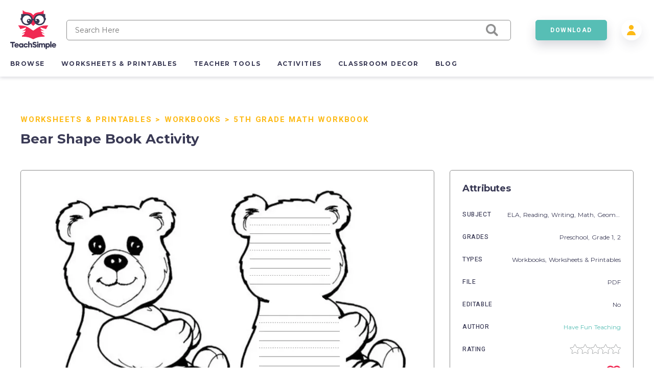

--- FILE ---
content_type: text/html; charset=utf-8
request_url: https://teachsimple.com/product/bear-shape-book-activity
body_size: 69156
content:
<!doctype html>
<html data-n-head-ssr lang="en" data-n-head="%7B%22lang%22:%7B%22ssr%22:%22en%22%7D%7D">
  <head >
    <meta data-n-head="ssr" charset="utf-8"><meta data-n-head="ssr" name="viewport" content="width=device-width, initial-scale=1"><meta data-n-head="ssr" content="best online resources for teachers, educational resources, education resource, educators resource, education resources, teacher resources, teacher created resources, teaching resources, teacher creative resources, teacher created resource" data-hid="keywords" name="keywords"><meta data-n-head="ssr" name="p:domain_verify" content="edcff9187d962ebe718aeb5191159582"><meta data-n-head="ssr" name="Teach Simple | Download Educational Resources" content="Download educational resources like worksheets, activities, games, lesson plans, and more from teachers for teachers. "><meta data-n-head="ssr" name="facebook-domain-verification" content="zqm9ewnejvj9yoomt0giji5sndn977"><meta data-n-head="ssr" name="google-signin-client_id" content="880048814998-n3f9e6t827uu0scil29f2429v69s8i8l.apps.googleusercontent.com"><meta data-n-head="ssr" name="viewport" content="width=device-width, initial-scale=1"><meta data-n-head="ssr" data-hid="description" name="description" content=" This Bear Shape Book Activity is a great way for your students to create quick and simple books. This is a great way for your students to learn about bears and other animals.  Bear Shape Book Activity"><meta data-n-head="ssr" data-hid="twitter:title" name="twitter:title" content="Bear Shape Book Activity"><meta data-n-head="ssr" data-hid="twitter:description" name="twitter:description" content=" This Bear Shape Book Activity is a great way for your students to create quick and simple books. This is a great way for your students to learn about bears and other animals.  Bear Shape Book Activity"><meta data-n-head="ssr" data-hid="twitter:image" name="twitter:image" content="https://teachsimplecom.s3.us-east-2.amazonaws.com/images/bear-shape-book-activity/bear-shape-book-worksheet.jpg"><meta data-n-head="ssr" data-hid="twitter:image:alt" name="twitter:image:alt" content="undefined"><meta data-n-head="ssr" data-hid="og:type" property="og:type" content="product"><meta data-n-head="ssr" data-hid="og:title" property="og:title" content="Bear Shape Book Activity"><meta data-n-head="ssr" data-hid="og:description" property="og:description" content=" This Bear Shape Book Activity is a great way for your students to create quick and simple books. This is a great way for your students to learn about bears and other animals.  Bear Shape Book Activity"><meta data-n-head="ssr" data-hid="og:image" property="og:image" content="https://teachsimplecom.s3.us-east-2.amazonaws.com/images/bear-shape-book-activity/bear-shape-book-worksheet.jpg"><meta data-n-head="ssr" data-hid="og:url" property="og:url" content="https://teachsimple.com/product/bear-shape-book-activity"><meta data-n-head="ssr" data-hid="og:image:alt" property="og:image:alt" content="undefined"><meta data-n-head="ssr" data-hid="og:site_name" property="od:site_name" content="Teach Simple"><meta data-n-head="ssr" data-hid="product:price:amount" property="product:price:amount" content="39.99"><meta data-n-head="ssr" data-hid="product:price:currency" property="product:price:currency" content="USD"><title>Bear Shape Book Activity by Teach Simple</title><link data-n-head="ssr" rel="preconnect" href="https://res.cloudinary.com" crossorigin="true"><link data-n-head="ssr" rel="icon" type="image/png" href="/favicon.png"><link data-n-head="ssr" data-hid="gf-prefetch" rel="dns-prefetch" href="https://fonts.gstatic.com/"><link data-n-head="ssr" data-hid="gf-preconnect" rel="preconnect" href="https://fonts.gstatic.com/" crossorigin=""><link data-n-head="ssr" data-hid="gf-origin-preconnect" rel="preconnect" href="https://fonts.googleapis.com/"><link data-n-head="ssr" data-hid="gf-preload" rel="preload" as="style" href="https://fonts.googleapis.com/css2?family=Heebo:wght@300;400;500;700&amp;family=Montserrat:wght@300;400;500;700&amp;display=swap"><link data-n-head="ssr" rel="canonical" href="https://teachsimple.com/product/bear-shape-book-activity"><script data-n-head="ssr" data-hid="gf-script">(function(){var l=document.createElement('link');l.rel="stylesheet";l.href="https://fonts.googleapis.com/css2?family=Heebo:wght@300;400;500;700&family=Montserrat:wght@300;400;500;700&display=swap";document.querySelector("head").appendChild(l);})();</script><noscript data-n-head="ssr"><iframe src="https://load.d.teachsimple.com/ns.html?id=GTM-PWFPSHF" height="0" width="0" style="display:none;visibility:hidden"></iframe></noscript><noscript data-n-head="ssr"><img height="1" width="1" style="display:none" src="https://www.facebook.com/tr?id=4067390693339286&ev=PageView&noscript=1"/></noscript><noscript data-n-head="ssr" data-hid="gf-noscript"><link rel="stylesheet" href="https://fonts.googleapis.com/css2?family=Heebo:wght@300;400;500;700&family=Montserrat:wght@300;400;500;700&display=swap"></noscript><link rel="preload" href="/_nuxt/898eaff.modern.js" as="script"><link rel="preload" href="/_nuxt/c05e815.modern.js" as="script"><link rel="preload" href="/_nuxt/21b3617.modern.js" as="script"><link rel="preload" href="/_nuxt/06fcc60.modern.js" as="script"><link rel="preload" href="/_nuxt/8852f59.modern.js" as="script"><link rel="preload" href="/_nuxt/dce0415.modern.js" as="script"><link rel="preload" href="/_nuxt/8bd7d2d.modern.js" as="script"><link rel="preload" href="/_nuxt/768dfcd.modern.js" as="script"><link rel="preload" href="/_nuxt/c6a413b.modern.js" as="script"><link rel="preload" href="/_nuxt/6cc6f23.modern.js" as="script"><link rel="preload" href="/_nuxt/063c269.modern.js" as="script"><link rel="preload" href="/_nuxt/a93161a.modern.js" as="script"><link rel="preload" href="/_nuxt/fd47fdc.modern.js" as="script"><link rel="preload" href="/_nuxt/4e93e7c.modern.js" as="script"><link rel="preload" href="/_nuxt/cb833fd.modern.js" as="script"><link rel="preload" href="/_nuxt/c31252b.modern.js" as="script"><style data-vue-ssr-id="d2cdb8f2:0 b8d2539e:0 c3ceb4f4:0 1adb391c:0 734d8a41:0 122b6bf0:0 a1f132a2:0 2d8886f5:0 b5cb38b4:0 6b0887b1:0 66cbf3e5:0 5ab21fce:0 00472a29:0 5cecada2:0 65b47c56:0 18fe61f0:0 bbb7974a:0 2f73e192:0 b4e44b90:0 fc815442:0 062dfa83:0 0b9efd02:0 a97d947a:0 84f7e150:0 c629b408:0 446b4fca:0">fieldset[disabled] .multiselect{pointer-events:none}.multiselect__spinner{background:#fff;display:block;height:38px;position:absolute;right:1px;top:1px;width:40px}.multiselect__spinner:after,.multiselect__spinner:before{border:2px solid transparent;border-radius:100%;border-top-color:#41b883;box-shadow:0 0 0 1px transparent;content:"";height:16px;left:50%;margin:-8px 0 0 -8px;position:absolute;top:50%;width:16px}.multiselect__spinner:before{animation:spinning 2.4s cubic-bezier(.41,.26,.2,.62);animation-iteration-count:infinite}.multiselect__spinner:after{animation:spinning 2.4s cubic-bezier(.51,.09,.21,.8);animation-iteration-count:infinite}.multiselect__loading-enter-active,.multiselect__loading-leave-active{opacity:1;transition:opacity .4s ease-in-out}.multiselect__loading-enter,.multiselect__loading-leave-active{opacity:0}.multiselect,.multiselect__input,.multiselect__single{font-family:inherit;font-size:16px;touch-action:manipulation}.multiselect{box-sizing:content-box;color:#35495e;display:block;min-height:40px;position:relative;text-align:left;width:100%}.multiselect *{box-sizing:border-box}.multiselect:focus{outline:none}.multiselect--disabled{background:#ededed;opacity:.6;pointer-events:none}.multiselect--active{z-index:50}.multiselect--active:not(.multiselect--above) .multiselect__current,.multiselect--active:not(.multiselect--above) .multiselect__input,.multiselect--active:not(.multiselect--above) .multiselect__tags{border-bottom-left-radius:0;border-bottom-right-radius:0}.multiselect--active .multiselect__select{transform:rotate(180deg)}.multiselect--above.multiselect--active .multiselect__current,.multiselect--above.multiselect--active .multiselect__input,.multiselect--above.multiselect--active .multiselect__tags{border-top-left-radius:0;border-top-right-radius:0}.multiselect__input,.multiselect__single{background:#fff;border:none;border-radius:5px;box-sizing:border-box;display:inline-block;line-height:20px;margin-bottom:8px;min-height:20px;padding:0 0 0 5px;position:relative;transition:border .1s ease;vertical-align:top;width:100%}.multiselect__input::-moz-placeholder{color:#35495e}.multiselect__input::placeholder{color:#35495e}.multiselect__tag~.multiselect__input,.multiselect__tag~.multiselect__single{width:auto}.multiselect__input:hover,.multiselect__single:hover{border-color:#cfcfcf}.multiselect__input:focus,.multiselect__single:focus{border-color:#a8a8a8;outline:none}.multiselect__single{margin-bottom:8px;padding-left:5px}.multiselect__tags-wrap{display:inline}.multiselect__tags{background:#fff;border:1px solid #e8e8e8;border-radius:5px;display:block;font-size:14px;min-height:40px;padding:8px 40px 0 8px}.multiselect__tag{background:#41b883;border-radius:5px;color:#fff;display:inline-block;line-height:1;margin-bottom:5px;margin-right:10px;max-width:100%;overflow:hidden;padding:4px 26px 4px 10px;position:relative;text-overflow:ellipsis;white-space:nowrap}.multiselect__tag-icon{border-radius:5px;bottom:0;cursor:pointer;font-style:normal;font-weight:700;line-height:22px;margin-left:7px;position:absolute;right:0;text-align:center;top:0;transition:all .2s ease;width:22px}.multiselect__tag-icon:after{color:#266d4d;content:"\D7";font-size:14px}.multiselect__tag-icon:focus,.multiselect__tag-icon:hover{background:#369a6e}.multiselect__tag-icon:focus:after,.multiselect__tag-icon:hover:after{color:#fff}.multiselect__current{border:1px solid #e8e8e8;border-radius:5px;min-height:40px;overflow:hidden;padding:8px 30px 0 12px;white-space:nowrap}.multiselect__current,.multiselect__select{box-sizing:border-box;cursor:pointer;display:block;line-height:16px;margin:0;-webkit-text-decoration:none;text-decoration:none}.multiselect__select{height:38px;padding:4px 8px;position:absolute;right:1px;text-align:center;top:1px;transition:transform .2s ease;width:40px}.multiselect__select:before{border-color:#999 transparent transparent;border-style:solid;border-width:5px 5px 0;color:#999;content:"";margin-top:4px;position:relative;right:0;top:65%}.multiselect__placeholder{color:#adadad;display:inline-block;margin-bottom:10px;padding-top:2px}.multiselect--active .multiselect__placeholder{display:none}.multiselect__content-wrapper{background:#fff;border:1px solid #e8e8e8;border-bottom-left-radius:5px;border-bottom-right-radius:5px;border-top:none;display:block;max-height:240px;overflow:auto;position:absolute;width:100%;z-index:50;-webkit-overflow-scrolling:touch}.multiselect__content{display:inline-block;list-style:none;margin:0;min-width:100%;padding:0;vertical-align:top}.multiselect--above .multiselect__content-wrapper{border-bottom:none;border-bottom-left-radius:0;border-bottom-right-radius:0;border-top:1px solid #e8e8e8;border-top-left-radius:5px;border-top-right-radius:5px;bottom:100%}.multiselect__content::webkit-scrollbar{display:none}.multiselect__element{display:block}.multiselect__option{cursor:pointer;display:block;line-height:16px;min-height:40px;padding:12px;position:relative;-webkit-text-decoration:none;text-decoration:none;text-transform:none;vertical-align:middle;white-space:nowrap}.multiselect__option:after{font-size:13px;line-height:40px;padding-left:20px;padding-right:12px;position:absolute;right:0;top:0}.multiselect__option--highlight{background:#41b883;color:#fff;outline:none}.multiselect__option--highlight:after{background:#41b883;color:#fff;content:attr(data-select)}.multiselect__option--selected{background:#f3f3f3;color:#35495e;font-weight:700}.multiselect__option--selected:after{background:inherit;color:silver;content:attr(data-selected)}.multiselect__option--selected.multiselect__option--highlight{background:#ff6a6a;color:#fff}.multiselect__option--selected.multiselect__option--highlight:after{background:#ff6a6a;color:#fff;content:attr(data-deselect)}.multiselect--disabled .multiselect__current,.multiselect--disabled .multiselect__select{background:#ededed;color:#a6a6a6}.multiselect__option--disabled{background:#ededed!important;color:#a6a6a6!important;cursor:text;pointer-events:none}.multiselect__option--group{background:#ededed;color:#35495e}.multiselect__option--group.multiselect__option--highlight{background:#35495e;color:#fff}.multiselect__option--group.multiselect__option--highlight:after{background:#35495e}.multiselect__option--disabled.multiselect__option--highlight{background:#dedede}.multiselect__option--group-selected.multiselect__option--highlight{background:#ff6a6a;color:#fff}.multiselect__option--group-selected.multiselect__option--highlight:after{background:#ff6a6a;color:#fff;content:attr(data-deselect)}.multiselect-enter-active,.multiselect-leave-active{transition:all .15s ease}.multiselect-enter,.multiselect-leave-active{opacity:0}.multiselect__strong{display:inline-block;line-height:20px;margin-bottom:8px;vertical-align:top}[dir=rtl] .multiselect{text-align:right}[dir=rtl] .multiselect__select{left:1px;right:auto}[dir=rtl] .multiselect__tags{padding:8px 8px 0 40px}[dir=rtl] .multiselect__content{text-align:right}[dir=rtl] .multiselect__option:after{left:0;right:auto}[dir=rtl] .multiselect__clear{left:12px;right:auto}[dir=rtl] .multiselect__spinner{left:1px;right:auto}@keyframes spinning{0%{transform:rotate(0)}to{transform:rotate(2turn)}}
.vue-modal-bottom,.vue-modal-bottomLeft,.vue-modal-bottomRight,.vue-modal-left,.vue-modal-right,.vue-modal-top,.vue-modal-topLeft,.vue-modal-topRight{background:#0000;display:block;overflow:hidden;position:absolute;z-index:9999999}.vue-modal-bottomLeft,.vue-modal-bottomRight,.vue-modal-topLeft,.vue-modal-topRight{height:12px;width:12px}.vue-modal-top{cursor:n-resize;height:12px;right:12;top:0;width:100%}.vue-modal-bottom{bottom:0;cursor:s-resize;height:12px;left:0;width:100%}.vue-modal-left{cursor:w-resize;height:100%;left:0;top:0;width:12px}.vue-modal-right{cursor:e-resize;height:100%;right:0;top:0;width:12px}.vue-modal-topRight{background:#0000;cursor:ne-resize;right:0;top:0}.vue-modal-topLeft{cursor:nw-resize;left:0;top:0}.vue-modal-bottomLeft{bottom:0;cursor:sw-resize;left:0}.vue-modal-bottomRight{bottom:0;cursor:se-resize;right:0}#vue-modal-triangle:after{background:#0000;border-bottom:10px solid #ddd;border-left:10px solid #0000;content:"";display:block;height:0;left:0;position:absolute;top:0;width:0}#vue-modal-triangle.clicked:after{border-bottom:10px solid #369be9}.vm--block-scroll{overflow:hidden;width:100vw}.vm--container{z-index:999}.vm--container,.vm--overlay{box-sizing:border-box;height:100vh;left:0;position:fixed;top:0;width:100%}.vm--overlay{background:#0003;opacity:1}.vm--container.scrollable{height:100%;min-height:100vh;overflow-y:auto;-webkit-overflow-scrolling:touch}.vm--modal{background-color:#fff;border-radius:3px;box-shadow:0 20px 60px -2px #1b213a66;box-sizing:border-box;overflow:hidden;position:relative}.vm--container.scrollable .vm--modal{margin-bottom:2px}.vm--top-right-slot{display:block;position:absolute;right:0;top:0}.vm-transition--overlay-enter-active,.vm-transition--overlay-leave-active{transition:all 50ms}.vm-transition--overlay-enter,.vm-transition--overlay-leave-active{opacity:0}.vm-transition--modal-enter-active,.vm-transition--modal-leave-active{transition:all .4s}.vm-transition--modal-enter,.vm-transition--modal-leave-active{opacity:0;transform:translateY(-20px)}.vm-transition--default-enter-active,.vm-transition--default-leave-active{transition:all 2ms}.vm-transition--default-enter,.vm-transition--default-leave-active{opacity:0}.vue-dialog{font-size:14px}.vue-dialog div{box-sizing:border-box}.vue-dialog-content{flex:1 0 auto;padding:14px;width:100%}.vue-dialog-content-title{font-weight:600;padding-bottom:14px}.vue-dialog-buttons{border-top:1px solid #eee;display:flex;flex:0 1 auto;width:100%}.vue-dialog-buttons-none{padding-bottom:14px;width:100%}.vue-dialog-button{background:#0000;border:0;box-sizing:border-box;color:inherit;cursor:pointer;font-size:inherit;height:40px;line-height:40px;font:inherit;margin:0;outline:none;padding:0}.vue-dialog-button:hover{background:#f9f9f9}.vue-dialog-button:active{background:#f3f3f3}.vue-dialog-button:not(:first-of-type){border-left:1px solid #eee}
:root{--y-video-background-color:#000;--y-video-button-width:68px;--y-video-button-height:48px;--y-video-button-padding:0;--y-video-button-border-width:0;--y-video-button-background-color:transparent;--y-video-button-fill:#212121;--y-video-button-fill-opacity:0.8;--y-video-button-active-fill:red;--y-video-button-active-fill-opacity:1;--y-video-button-icon-fill:#fff}.y-video{background-color:#000;background-color:var(--y-video-background-color,#000);cursor:pointer}.y-video__inner{position:relative}.y-video__embed,.y-video__media{border-width:0;height:100%;left:0;position:absolute;top:0;width:100%}.y-video__media--type--img{-o-object-fit:cover;object-fit:cover}.y-video__button{background-color:transparent;background-color:var(--y-video-button-background-color,transparent);border-width:0;border-width:var(--y-video-button-border-width,0);cursor:pointer;height:48px;height:var(--y-video-button-height,48px);left:50%;padding:0;padding:var(--y-video-button-padding,0);position:absolute;top:50%;transform:translate(-50%,-50%);width:68px;width:var(--y-video-button-width,68px)}.y-video__button-shape{fill:#212121;fill:var(--y-video-button-fill,#212121);fill-opacity:.8;fill-opacity:var(--y-video-button-fill-opacity,.8)}.y-video__button-icon{fill:#fff;fill:var(--y-video-button-icon-fill,#fff)}.y-video__button:focus{outline:0}.y-video:hover .y-video__button-shape,.y-video__button:focus .y-video__button-shape{fill:red;fill:var(--y-video-button-active-fill,red);fill-opacity:1;fill-opacity:var(--y-video-button-active-fill-opacity,1)}
.image-container{background-position:50%;background-repeat:no-repeat;background-size:cover}.image-container.display{background-size:contain}.image-container.border{border:1px solid #f02953}.pricing-container{display:flex;justify-content:center;width:100%}.pricing-container.banner{margin-top:1.4rem}@media only screen and (max-width:1179px){.pricing-container.banner .left-card{margin-bottom:5.4rem}.pricing-container{flex-direction:column}.pricing-container.banner{margin-top:0}}.pricing-container .center-card,.pricing-container .left-card,.pricing-container .right-card{margin-left:5%}.pricing-container .center-card:first-child,.pricing-container .left-card:first-child,.pricing-container .right-card:first-child{margin-left:0}@media only screen and (max-width:1179px){.pricing-container .center-card,.pricing-container .left-card,.pricing-container .right-card{align-items:center;display:flex;justify-content:center;margin-bottom:4rem;margin-left:0}.pricing-container .left-card{order:1}.pricing-container .center-card{order:2}.pricing-container .right-card{margin-bottom:4rem;order:3}}.spinner-wrap{background-color:hsla(0,0%,100%,.7);bottom:0;left:0;position:fixed;right:0;top:0;user-select:none;-moz-user-select:none;-ms-user-select:none;-webkit-user-select:none;-khtml-user-select:none;z-index:10}.spinner-wrap,.spinner-wrap .spinner-container{align-items:center;display:flex;justify-content:center}.spinner-wrap .spinner-container{flex-direction:column}.spinner-wrap .spinner-container span{color:#f02953;display:block;font-size:1.6rem;line-height:2.4rem;max-width:80rem;padding:2rem;text-align:center}@media only screen and (max-width:540px){.spinner-wrap .spinner-container span{font-size:1.5rem}}.section-defaults{padding-bottom:6rem;padding-top:3rem}.ratio{padding-top:62.5%;width:100%}.add-edit-form{display:flex;justify-content:space-between;position:relative;width:100%}@media only screen and (max-width:959px){.add-edit-form{flex-direction:column}}.add-edit-form .left-part,.add-edit-form .right-part{flex:1;max-width:72rem;padding-bottom:6rem}.add-edit-form .left-part{margin-right:6rem}@media only screen and (max-width:1439px){.add-edit-form .left-part{margin-right:5%}}@media only screen and (max-width:959px){.add-edit-form .left-part{margin-right:0}}.table-message{font-size:1.2rem;margin-top:2rem;text-align:center;width:100%}.error-msg{color:#f02953;font-size:1rem;padding-top:.2rem}.error-msg.absolute{bottom:-1.6rem;left:1rem;position:absolute}.password-validation-msg{color:#02379b;font-size:1rem;padding-top:.3rem}.caps-lock{color:#f02953;font-size:1.2rem;font-weight:500;padding-left:1.2rem;padding-top:.5rem;text-align:left}.standard-label{font-size:1.2rem;margin-bottom:.8rem}.multiselect__tags{background-color:#f7f9fa;border:1px solid #8c8c8c!important;font-size:14px!important}.multiselect__option--highlight,.multiselect__option--highlight:after,.multiselect__tags .multiselect__tag{background:#57beb5!important}.multiselect__option{font-size:14px!important}.multiselect__option--selected.multiselect__option--highlight,.multiselect__option--selected.multiselect__option--highlight:after{background:#f02953!important}.multiselect__single{font-size:14px!important}.multiselect__input,.multiselect__single{background-color:#f7f9fa}.multiselect__input::-moz-placeholder{font-size:14px!important}.multiselect__input::placeholder{font-size:14px!important}.disabled{opacity:.5}.disabled,.disabled-op{pointer-events:none;user-select:none;-moz-user-select:none;-ms-user-select:none;-webkit-user-select:none;-khtml-user-select:none}.disabled-op{opacity:.9}.prevent-click{opacity:1;pointer-events:none;user-select:none;-moz-user-select:none;-ms-user-select:none;-webkit-user-select:none;-khtml-user-select:none}.helper-text{bottom:-1.6rem;color:#00bcc4;font-size:1rem;left:1rem;position:absolute}.helper-text.error{color:#f02953}.product-spinner{align-items:center;background-color:#fff;display:flex;flex-direction:column;height:30rem;justify-content:center;left:0;position:absolute;top:0;width:100%;z-index:10}.product-spinner .text{color:#f02953;font-size:1.3rem;margin-top:2rem}.pricing-page,.upgrade-plan{padding-bottom:10rem;padding-left:5.4rem;padding-right:5.4rem}@media only screen and (max-width:1439px){.pricing-page,.upgrade-plan{padding-left:4rem;padding-right:4rem}}@media only screen and (max-width:1179px){.pricing-page,.upgrade-plan{padding-left:2.4rem;padding-right:2.4rem}}@media only screen and (max-width:320px){.pricing-page,.upgrade-plan{padding-left:2rem;padding-right:2rem}}.billing-form,.user-form{border-radius:5px;box-shadow:1rem 1rem 4rem rgba(58,58,85,.1);padding:3.6rem;width:100%}@media only screen and (max-width:540px){.billing-form,.user-form{padding-left:2.4rem;padding-right:2.4rem}}.user-form{min-height:56rem}.user-form.width{margin:0 auto;max-width:56rem;min-height:40rem}.form-title{color:#3a3a55;font-family:"Montserrat",sans-serif;font-size:4.8rem;font-size:2.6rem!important;font-weight:700;letter-spacing:-.02em;margin-bottom:2.4rem}@media only screen and (max-width:1179px){.form-title{font-size:3.8rem}}@media only screen and (max-width:540px){.form-title{font-size:2.6rem}}@media only screen and (max-width:320px){.form-title{font-size:2.4rem!important}}.form-title.center{text-align:center}.form-title.gray{color:#8c8c8c;font-size:2.2rem!important;margin-bottom:2rem}@media only screen and (max-width:540px){.form-title.gray{font-size:1.8rem!important}}.standard-form-text{font-size:1.4rem;padding-bottom:1rem;padding-top:2rem;text-align:center}.standard-form-input{margin-top:2.8rem}.standard-form-input .input{align-items:center;display:flex;height:4rem;position:relative;width:100%}.standard-form-input .input input{background-color:#f7f9fa;border:1px solid #8c8c8c;border-radius:5px;font-family:"Montserrat",sans-serif;font-size:1.2rem;height:100%;outline:none;padding:0 1.6rem;width:100%}.standard-form-input .input input.error{border:1px solid #f02953}.standard-form-input .input input{border:1px solid #cecece}.standard-form-btn{display:flex;justify-content:center;margin-top:4.8rem;width:100%}.price-card{align-items:center;background-color:#fff;border:1px solid #d1dbe3;border-radius:5px;display:flex;flex-direction:column;height:48rem;padding:8rem 4rem 4rem;position:relative;transition:all .3s ease-in-out;width:36rem;z-index:1}.price-card.large{height:52rem}.price-card.small{height:42rem;padding-top:4rem;width:34rem}@media only screen and (max-width:540px){.price-card{height:auto;max-width:36rem;padding-bottom:12rem;padding-left:2rem;padding-right:2rem;width:100%}}.price-card.large,.price-card.unlimited{border-color:#57beb5;box-shadow:0 .3rem .6rem rgba(58,58,85,.16)}.price-card.wide{padding-top:6rem;width:40rem}.price-card:hover{box-shadow:0 1rem 3rem rgba(58,58,85,.2)}.price-card .ribbon{background-image:url(/images/icons/save_43.svg);background-position:100%;background-size:14rem;display:block;padding:1.5rem;position:absolute;right:0;top:2rem;width:14rem}.price-card .ribbon span{color:#3a3a55;color:#fff;font-family:"Heebo",sans-serif;font-size:1.5rem;font-size:1.3rem;font-weight:700;letter-spacing:.12em;line-height:2.4rem;padding-left:2rem}@media only screen and (max-width:540px){.price-card .ribbon span{font-size:1.4rem;font-size:1.3rem!important}}.price-card .card-title-wrap{height:5rem;margin-bottom:2.4rem}.price-card.large .card-title-wrap{margin-bottom:0}.price-card.small .card-title-wrap{height:4rem}.price-card .card-title{color:#3a3a55;font-family:"Heebo",sans-serif;font-size:1.5rem;font-size:1.6rem;font-weight:700;letter-spacing:.12em;line-height:2.4rem;margin-bottom:.4rem;min-height:2rem;text-align:center;text-transform:uppercase}@media only screen and (max-width:540px){.price-card .card-title{font-size:1.4rem}}.price-card .card-sub-title{color:#3a3a55;font-family:"Heebo",sans-serif;font-size:1.5rem;font-size:1.6rem;font-weight:700;letter-spacing:.12em;line-height:2.4rem;text-align:center;text-transform:capitalize}@media only screen and (max-width:540px){.price-card .card-sub-title{font-size:1.4rem}}.price-card .card-sub-title.red{color:#f02953}.price-card .card-tag-line{font-size:1.4rem;font-weight:500;margin-top:.4rem;text-align:center}.price-card .card-price-wrap{height:6rem;margin-bottom:2.4rem}.price-card.large .card-price-wrap{margin-bottom:1.6rem}.price-card .card-price{color:#57beb5;font-size:3.4rem;margin-bottom:.4rem;text-align:center}@media only screen and (max-width:540px){.price-card .card-price{font-size:2.6rem}}.price-card.wide .card-price{margin-bottom:1rem}.price-card .card-features,.price-card .card-price-text,.price-card .card-text{color:#8c8c8c;font-family:"Montserrat",sans-serif;font-size:1.4rem;font-size:1.3rem;letter-spacing:.05em;line-height:2.4rem;text-align:center}.price-card .card-price-text,.price-card .card-text{margin-bottom:1.6rem}.price-card.wide .card-text{padding-top:2rem}.price-card .card-text{color:#3a3a55}@media only screen and (max-width:540px){.price-card .card-text{font-size:1.3rem;line-height:2rem}}.price-card .card-features span{display:block;font-size:1.2rem;margin-bottom:.5rem}.price-card .card-features.cancel span{color:#4a4a4a;font-weight:500;margin-bottom:2rem}.price-card .card-button{bottom:5.5rem;position:absolute}.price-card .card-button.disabled{opacity:.5;pointer-events:none;user-select:none;-moz-user-select:none;-ms-user-select:none;-webkit-user-select:none;-khtml-user-select:none}@media only screen and (max-width:540px){.price-card .card-button{bottom:4rem}}.price-card .card-banner{align-items:center;color:#f02953;display:flex;font-family:"Heebo",sans-serif;font-size:1.5rem;font-weight:700;height:8rem;justify-content:center;letter-spacing:.12em;line-height:2.4rem;position:absolute;top:0;width:100%}@media only screen and (max-width:540px){.price-card .card-banner{font-size:1.4rem}}.price-card .card-banner.background{background-color:#f02953;color:#fff!important;font-weight:500!important}.price-card.wide .card-banner{font-size:1.7rem;height:9.2rem}.price-card.continuity{border-color:#57beb5;box-shadow:0 .3rem .6rem rgba(58,58,85,.16);height:44rem;margin-left:auto;margin-right:4rem;padding-left:3.2rem;padding-right:3.2rem;padding-top:4rem}.price-card.continuity.cancel{margin-left:0;margin-right:0}@media only screen and (max-width:959px){.price-card.continuity{margin-right:0}}.price-card.continuity .card-title-wrap{margin-bottom:0}.price-card.continuity .card-price-wrap{height:5rem;margin-bottom:1.6rem}.price-card.continuity .card-title{text-transform:capitalize}.price-card.continuity .card-text{margin-bottom:2rem}.collection-card-wrap{background-color:#fff;border:1px solid #3a3a55;border-radius:5px;left:10rem;position:absolute;width:34rem;z-index:10}@media only screen and (max-width:1599px){.collection-card-wrap{left:0;width:100%}}.input-error-message{color:#f02953;font-size:1.2rem;margin:.5rem}.swiper-wrapper{align-items:center}
.nuxt-progress{background-color:#000;height:2px;left:0;opacity:1;position:fixed;right:0;top:0;transition:width .1s,opacity .4s;width:0;z-index:999999}.nuxt-progress.nuxt-progress-notransition{transition:none}.nuxt-progress-failed{background-color:red}
*,:after,:before{box-sizing:border-box;-webkit-box-sizing:border-box;-moz-box-sizing:border-box;margin:0;padding:0}html{font-size:62.5%;word-spacing:1px;-ms-text-size-adjust:100%;-webkit-text-size-adjust:100%;-moz-osx-font-smoothing:grayscale;-webkit-font-smoothing:antialiased;box-sizing:border-box}body,html{height:100%;overflow-x:hidden;position:relative;width:100%}body{color:#3a3a55;font-family:"Montserrat",sans-serif;font-size:1.5rem;font-weight:400}a,a:focus,a:hover{color:inherit;outline:none;position:relative;-webkit-text-decoration:none;text-decoration:none}button{cursor:pointer}button,button:active,button:active:focus,button:focus{border:none;box-shadow:none;outline:none}main{min-height:calc(100vh - 46rem)}@media only screen and (max-width:1179px){main{min-height:calc(100vh - 76rem)}}@media only screen and (max-width:959px){main{min-height:calc(100vh - 74.4rem)}}@media only screen and (max-width:540px){main{min-height:20rem}}::-moz-selection{background-color:#57beb5;color:#fff}::selection{background-color:#57beb5;color:#fff}.banner-info{background-color:#57beb5;color:#3a3a55;color:#fff;font-size:1.6rem;line-height:2.4rem;margin-bottom:1rem;padding:2rem;text-align:center}.banner-info a{color:#fff;-webkit-text-decoration:underline;text-decoration:underline}@media only screen and (max-width:540px){.banner-info{margin-top:4rem}}
.header-container{box-shadow:0 .3rem .6rem rgba(58,58,85,.16);height:15rem;position:relative;z-index:100}@media only screen and (max-width:959px){.header-container{height:9rem}}.header-column{align-items:center;display:flex;flex-direction:column;height:100%;margin:0 auto;max-width:1480px;padding:0 2rem}@media only screen and (max-width:959px){.header-column{padding:0 1rem}}.checkout-wrap{display:flex;justify-content:center;left:50%;position:absolute;top:50%;transform:translate(-50%,-50%);width:100%}.checkout-wrap img{height:7.2rem;width:auto}@media only screen and (max-width:749px){.checkout-wrap img{height:6rem}}@media only screen and (max-width:540px){.checkout-wrap img{height:5rem}.checkout-wrap{top:12rem}}.header{align-items:center;display:flex;margin-top:2rem;width:100%}@media only screen and (max-width:959px){.header{justify-content:space-between;margin-top:.5rem}}.search-wrap{align-items:center;display:flex;flex:1;flex-direction:column;justify-content:center;padding:0 2rem}@media only screen and (max-width:959px){.search-wrap{max-width:56rem}}@media only screen and (max-width:540px){.search-wrap{display:none}}.mobile-search{display:none}@media only screen and (max-width:959px){.mobile-search{margin:0 2rem}}@media only screen and (max-width:540px){.mobile-search{display:block;margin-left:0}}.search-icon-wrap{cursor:pointer;display:none;margin-right:3rem}.search-icon-wrap img{display:block;height:auto;width:2.3rem}@media only screen and (max-width:540px){.search-icon-wrap{display:block}}.vertical-dots{cursor:pointer;display:none;height:2.5rem;padding:0 1rem;width:auto}@media only screen and (max-width:959px){.vertical-dots{display:block}}.header-btn{flex:1;margin:0 2rem 0 2.8rem;max-width:14rem!important}@media only screen and (max-width:1179px){.header-btn{margin-left:0;margin-right:1rem;order:2}}@media only screen and (max-width:959px){.header-btn{width:auto}}@media only screen and (max-width:540px){.header-btn{display:none}}.user-options{align-items:center;display:flex;height:100%;position:relative}@media only screen and (max-width:1179px){.user-options{order:3}}#header-max-btn{display:none;margin:0;padding:0;width:100%}#header-max-btn div{height:100%;width:100%}#header-max-btn.fixed{position:fixed;top:0}@media only screen and (max-width:540px){#header-max-btn{display:flex}}
.logo-container{cursor:pointer;position:relative;z-index:1}@media only screen and (max-width:959px){.logo-container.header-logo{margin-right:auto}}.logo-container.hide-logo{display:none}@media only screen and (max-width:540px){.logo-container .large{display:none}}.logo-container .small{display:none}@media only screen and (max-width:540px){.logo-container .small{display:block}}.logo-container img{display:block;height:auto;width:9rem}@media only screen and (max-width:959px){.logo-container img{width:8rem}}@media only screen and (max-width:540px){.logo-container img{height:6rem;width:auto}}@media only screen and (max-width:320px){.logo-container img{height:5rem}}
.search-bar{align-items:center;display:flex;height:4rem;position:relative;width:100%}.search-bar input{border:1px solid #8c8c8c;border-radius:5px;font-family:"Montserrat",sans-serif;height:100%;outline:none;padding:0 1.6rem;width:100%}.search-bar input.error{border:1px solid #f02953}.search-bar .search-bar-icon{cursor:pointer;height:auto;position:absolute;right:2.5rem;width:2.4rem}@media only screen and (max-width:959px){.search-bar .search-bar-icon{width:2rem}}.search-bar.large{height:4rem;max-width:72rem;width:72rem}@media only screen and (max-width:1179px){.search-bar.large{margin-left:auto;margin-right:auto;width:100%}}@media only screen and (max-width:959px){.search-bar.large{max-width:64rem}}.search-bar.large .search-bar-icon{cursor:pointer;right:2rem}@media only screen and (max-width:959px){.search-bar.large .search-bar-icon{height:auto;width:2.4rem}}
.button{align-items:center;border-radius:5px;box-shadow:0 1rem 2rem rgba(58,58,85,.2);display:flex;font-family:"Heebo",sans-serif;font-size:1.2rem;font-weight:700;justify-content:center;letter-spacing:.12em;padding:0 2rem!important;text-transform:uppercase}.button:disabled{cursor:not-allowed;opacity:.7}.button.capitalize{text-transform:capitalize}.button.full{border-radius:0!important;font-size:1.5rem;height:5.4rem!important;max-width:100%}@media only screen and (max-width:540px){.button.full{font-size:1.4rem!important;height:4.8rem!important}}@media only screen and (max-width:320px){.button.full{font-size:1.2rem!important}}.button.cyan{background-color:#57beb5;border:1px solid #57beb5;color:#fff}.button.cyan svg{fill:#fff}.button.cyan-inverse{background-color:#fff;border:1px solid #57beb5;color:#57beb5}.button.red{background-color:#fff;border:1px solid #f02953;color:#f02953}.button.delete{background-color:#f02953;color:#fff}.button.gray{background-color:#fff;border:1px solid #8c8c8c;color:#8c8c8c}.button.gray-solid{background-color:#8c8c8c;color:#fff}.button.warning{background-color:#fdba16;color:#fff}.button.purple{background-color:#3a3a55;color:#fff}.button .btn-icon{margin-right:1rem;width:2rem}@media only screen and (max-width:1179px){.button .btn-icon{margin-right:.8rem;width:1.6rem}}.button .btn-icon img{display:block;height:auto;width:100%}
.icon-container{align-items:center;display:flex;height:100%;padding-left:.8rem;padding-right:.4rem}@media only screen and (max-width:959px){.icon-container{display:none}}.icon-wrap{align-items:center;border-radius:50%;box-shadow:0 1rem 2rem rgba(58,58,85,.1);cursor:pointer;height:4rem;justify-content:center;width:4rem}.icon-wrap,.user-menu{background-color:#fff;display:flex}.user-menu{border-radius:5px;box-shadow:0 1rem 3rem rgba(58,58,85,.2);color:#3a3a55;flex-direction:column;font-family:"Heebo",sans-serif;font-size:1.5rem;font-size:1.4rem;font-weight:700;letter-spacing:.12em;letter-spacing:.1em;line-height:2.4rem;min-width:18rem;padding:2.4rem 3.2rem;position:absolute;right:-2rem;text-transform:uppercase;top:8rem;z-index:101}@media only screen and (max-width:540px){.user-menu{font-size:1.4rem}}.user-menu.auth{min-width:24rem}.user-menu:before{background-color:transparent;left:0;top:-.5rem;width:100%}.user-menu:after,.user-menu:before{content:"";height:.5rem;position:absolute}.user-menu:after{background-color:#fff;clip-path:polygon(50% 0,0 100%,100% 100%);right:3.3rem;top:-.4rem;width:1.4rem}.user-menu .email,.user-menu .menu-options,.user-menu .username{border-bottom:1px solid #cecece;margin-bottom:1rem;padding-bottom:.8rem}.user-menu .email{text-transform:lowercase}.user-menu .auth-action{cursor:pointer}.user-menu .auth-action,.user-menu .option{margin:.4rem 0;padding:.4rem 0;transition:all .3s ease-in-out}.user-menu .auth-action a,.user-menu .auth-action span,.user-menu .option a,.user-menu .option span{cursor:pointer;transition:all .3s ease-in-out}.user-menu .auth-action a:hover,.user-menu .auth-action span:hover,.user-menu .option a:hover,.user-menu .option span:hover{color:#57beb5}.user-menu .auth-action.red,.user-menu .option.red{color:#f02953}.user-menu .auth-action.red.active,.user-menu .option.red.active{color:#57beb5}.user-menu .auth-action.red:hover,.user-menu .option.red:hover{color:#f02953}
.main-navigation-container[data-v-6f7bc4d8]{align-items:center;align-self:start;display:flex;flex-direction:column;margin-top:2rem}.navigation[data-v-6f7bc4d8]{align-items:center;display:flex;gap:1.5rem;justify-content:center;position:relative}@media only screen and (max-width:1179px){.navigation[data-v-6f7bc4d8]{gap:0;justify-content:flex-start}}@media only screen and (max-width:959px){.navigation[data-v-6f7bc4d8]{display:none}}.navigation-container[data-v-6f7bc4d8]{margin-right:3.2rem}@media only screen and (max-width:1179px){.navigation-container[data-v-6f7bc4d8]{font-size:1.1rem;margin-right:2.8rem}}.navigation-container[data-v-6f7bc4d8]:last-child{margin-right:0!important}.navigation-link[data-v-6f7bc4d8]{color:#3a3a55;cursor:pointer;font-size:1.2rem;font-weight:700;letter-spacing:.12em;position:relative;text-transform:uppercase;transition:all .3s ease-in-out}.navigation-link.active[data-v-6f7bc4d8],.navigation-link[data-v-6f7bc4d8]:hover{color:#57beb5}.navigation-menu[data-v-6f7bc4d8]{position:relative;width:calc(100% + 5rem)}.main-navigation-menu[data-v-6f7bc4d8]{background-color:#fff;border-radius:.5rem;box-shadow:0 1rem 3rem rgba(58,58,85,.2);display:flex;min-width:20rem;padding:1.5rem 0;position:absolute;top:1.5rem;z-index:101}.main-navigation-menu-column[data-v-6f7bc4d8]{border-right:1px solid #ececec;text-transform:none}.main-navigation-menu-column[data-v-6f7bc4d8]:last-child{border-right:none}
.product-page{margin:0 auto;max-width:1480px;min-height:768px;overflow:hidden;overflow:visible;padding-bottom:4rem}.product-page .loading-container{align-items:center;display:flex;flex-direction:column;justify-content:center;min-height:768px}.product-page .loading-container span{color:#f02953;display:block;font-size:1.6rem;font-weight:500;line-height:2.4rem;max-width:80rem;padding:2rem;text-align:center}@media only screen and (max-width:540px){.product-page .loading-container span{font-size:1.5rem}}.product-page #product-about,.product-page #product-description{color:#000;font-family:"Montserrat",sans-serif;font-size:1.4rem;letter-spacing:.05em;letter-spacing:0;line-height:2.4rem}.product-page #product-about a,.product-page #product-description a{color:#57beb5}.product-page #product-about ol,.product-page #product-about ul,.product-page #product-description ol,.product-page #product-description ul{margin-left:1rem;padding:0 1rem}.product-page .product-container{min-height:100vh;padding-left:5.4rem;padding-right:5.4rem;padding-top:7.2rem}@media only screen and (max-width:1439px){.product-page .product-container{padding-left:4rem;padding-right:4rem}}@media only screen and (max-width:1179px){.product-page .product-container{padding-left:2.4rem;padding-right:2.4rem}}@media only screen and (max-width:320px){.product-page .product-container{padding-left:2rem;padding-right:2rem}}.product-page .product-container .product-title{word-wrap:break-word;font-family:"Montserrat",sans-serif;font-size:2.6rem;font-weight:700;letter-spacing:-.02em;letter-spacing:0}@media only screen and (max-width:1179px){.product-page .product-container .product-title{font-size:3.8rem}}@media only screen and (max-width:540px){.product-page .product-container .product-title{font-size:2.6rem}}@media only screen and (max-width:320px){.product-page .product-container .product-title{font-size:2.4rem!important}}@media only screen and (max-width:1179px){.product-page .product-container .product-title{font-size:2.6rem}}@media only screen and (max-width:540px){.product-page .product-container .product-title{font-size:2.2rem}}.product-page .product-container .free-item{background-color:#00bcc4;border-radius:5px;color:#fff;display:inline-block;font-size:1.2rem;margin-top:1.6rem;padding:.8rem}.product-page .product-container .product-section{margin-bottom:2rem;margin-top:8.2rem}@media only screen and (max-width:1179px){.product-page .product-container .product-section{margin-top:4rem}}.product-page .product-container .product-section .title{font-family:"Montserrat",sans-serif;font-size:1.8rem;font-weight:700;letter-spacing:-.02em;letter-spacing:0;margin-bottom:2rem}@media only screen and (max-width:1179px){.product-page .product-container .product-section .title{font-size:3.8rem}}@media only screen and (max-width:540px){.product-page .product-container .product-section .title{font-size:2.6rem}}@media only screen and (max-width:320px){.product-page .product-container .product-section .title{font-size:2.4rem!important}}@media only screen and (max-width:1179px){.product-page .product-container .product-section .title{font-size:1.8rem}}@media only screen and (max-width:540px){.product-page .product-container .product-section .title{font-size:1.8rem}}.product-page .product-container .product-section p:not(:first-child){color:#000;display:block;font-family:"Montserrat",sans-serif;font-size:1.4rem;letter-spacing:.05em;letter-spacing:0;line-height:2.4rem;margin-top:1rem}@media only screen and (max-width:540px){.product-page .product-container .product-section p:not(:first-child){padding-bottom:1rem}}.product-page .product-container .product-section .tag-items{display:flex;flex-wrap:wrap}.product-page .product-container .product-section .tag-items a{background:#fdba16;border-radius:.5rem;color:#fff;cursor:pointer;font-size:1.2rem;margin-bottom:1rem;margin-right:1.4rem;padding:.8rem 1.4rem;text-transform:capitalize}.product-page .product-container .product-section .tag-items a:last-child{margin-right:0}@media only screen and (max-width:1439px){.product-page .product-container .product-section .tag-items a{padding:.7rem 1.2rem}}@media only screen and (max-width:1179px){.product-page .product-container .product-section .tag-items a{margin-bottom:.8rem;padding:.5rem 1rem}}.product-page .product-container .reviews-section{margin-top:4rem}.product-page .product-container .reviews-section .title{display:flex;gap:1rem}.product-page .product-container .also-title{color:#fdba16;font-family:"Heebo",sans-serif;font-size:1.5rem;font-size:2rem;font-weight:700;letter-spacing:.12em;line-height:2.4rem;margin-bottom:4rem;margin-top:6rem;text-transform:uppercase}@media only screen and (max-width:540px){.product-page .product-container .also-title{font-size:1.4rem}}@media only screen and (max-width:1179px){.product-page .product-container .also-title{margin-bottom:3.2rem;margin-top:4rem}}@media only screen and (max-width:540px){.product-page .product-container .also-title{margin-bottom:2rem}}.product-page .product-container .also-sub{color:#8c8c8c;font-family:"Montserrat",sans-serif;font-size:1.4rem;letter-spacing:.05em;line-height:2.4rem;margin-bottom:3.75rem}.product-page .product-container>.product-images-container{display:none}@media only screen and (max-width:1179px){.product-page .product-container>.product-images-container{display:block}}
.product-breadcrumbs[data-v-3abc4584]{color:#fdba16;font-family:"Heebo",sans-serif;font-size:1.5rem;font-weight:700;letter-spacing:.12em;line-height:2.4rem;margin-bottom:1rem;text-transform:uppercase}@media only screen and (max-width:540px){.product-breadcrumbs[data-v-3abc4584]{font-size:1.4rem;font-weight:500}}
.product-details{display:flex;margin-top:4.5rem}@media only screen and (max-width:1179px){.product-details{flex-direction:column;margin-top:3.6rem}}.product-details .item-image{align-items:center;display:flex;justify-content:center}.product-details .image-container{max-height:100%;position:relative}.product-details .image-container.main-image{max-height:100%;max-width:100%}.product-details .video-player-container{bottom:0;left:0;position:absolute;right:0;top:0}.product-details .product-images{display:flex;flex-direction:column;margin-right:3.6rem;max-width:100rem;overflow:hidden;padding-bottom:4rem;width:100rem}@media only screen and (max-width:1439px){.product-details .product-images{margin-right:3rem;min-width:72rem}}@media only screen and (max-width:1179px){.product-details .product-images{max-width:120rem;min-width:60rem;width:100%}}@media only screen and (max-width:959px){.product-details .product-images{max-width:90rem;min-width:auto;padding-bottom:0}}.product-details .product-images .enlarged-wrap{align-items:center;border:1px solid #8c8c8c;border-radius:.5rem;box-shadow:0 .3rem .6rem rgba(58,58,85,.16);display:flex;height:600px;justify-content:center;padding:1.4rem 1.2rem;width:100%}@media only screen and (max-width:540px){.product-details .product-images .enlarged-wrap{height:300px;padding:.8rem}}@media only screen and (max-width:320px){.product-details .product-images .enlarged-wrap{height:250px;padding:.5rem}}.product-details .demo-video{margin-left:1rem;margin-top:3rem;width:100%}.product-details .demo-video iframe{display:block;height:100%;left:0;position:absolute;top:0;width:100%}
.product-swiper{margin-top:3.2rem;width:100%}.product-swiper .item-image{box-shadow:0 .3rem .6rem rgba(58,58,85,.16);cursor:pointer;overflow:hidden;width:-moz-fit-content;width:fit-content}.product-swiper .swiper-container{overflow:visible!important}.product-swiper .swiper-container .swiper-pagination{bottom:-4rem!important}.product-swiper .swiper-container .swiper-pagination-bullets>.swiper-pagination-bullet{background:#fff!important;border:2px solid #9dafbd!important;height:1.1rem!important;margin:0 .8rem!important;opacity:1!important;width:1.1rem!important}.product-swiper .swiper-container .swiper-pagination-bullets>.swiper-pagination-bullet-active{background:#57beb5!important;border:1px solid transparent!important}.product-swiper .swiper-lazy-preloader{border-color:transparent #57beb5 #57beb5}.product-swiper .overlay{align-items:center;background-color:rgba(58,58,85,.4);bottom:0;display:flex;justify-content:center;left:0;overflow:hidden;position:absolute;right:0;top:0;transition:all .3s ease-in-out}.product-swiper .image-row{display:flex;flex-wrap:wrap}@media only screen and (max-width:540px){.product-swiper .image-row{display:none}.product-swiper{margin-top:2rem}}.product-swiper .image-wrap{border:1px solid #8c8c8c;border-radius:.5rem;box-shadow:0 .3rem .6rem rgba(58,58,85,.16);cursor:pointer;margin-bottom:2rem;margin-right:1.6rem;padding:.8rem;width:20rem}@media only screen and (max-width:1179px){.product-swiper .image-wrap{padding:.6rem;width:18rem}}@media only screen and (max-width:959px){.product-swiper .image-wrap{padding:.4rem}}@media only screen and (max-width:540px){.product-swiper .image-wrap{margin-right:1rem;min-width:12rem}}.product-swiper .image-wrap:last-child{margin-right:0}.product-swiper .image-wrap .image-container:hover{opacity:.9}
.product-info[data-v-5c3e943e]{width:36rem}.product-info[data-v-5c3e943e],.product-info .info-item[data-v-5c3e943e]{position:relative}.product-info-wrap[data-v-5c3e943e]{border:1px solid #8c8c8c;border-radius:5px;padding:2.4rem}.product-info-wrap .edit-product-button[data-v-5c3e943e]{margin-top:1rem}@media only screen and (max-width:540px){.product-info-wrap[data-v-5c3e943e]{margin-top:2rem}}@media only screen and (max-width:1179px){.product-info[data-v-5c3e943e]{margin-top:2rem;width:auto}}.product-info .info-title[data-v-5c3e943e]{font-family:"Montserrat",sans-serif;font-size:1.8rem;font-weight:700;letter-spacing:-.02em;margin-bottom:3.8rem}@media only screen and (max-width:1179px){.product-info .info-title[data-v-5c3e943e]{font-size:3.8rem}}@media only screen and (max-width:540px){.product-info .info-title[data-v-5c3e943e]{font-size:2.6rem}}@media only screen and (max-width:320px){.product-info .info-title[data-v-5c3e943e]{font-size:2.4rem!important}}@media only screen and (max-width:1439px){.product-info .info-title[data-v-5c3e943e]{margin-bottom:2.8rem}}@media only screen and (max-width:1179px){.product-info .info-title[data-v-5c3e943e]{font-size:1.8rem;margin-bottom:2rem}}@media only screen and (max-width:540px){.product-info .info-title[data-v-5c3e943e]{font-size:1.8rem}}.product-info .attr-container .info-item[data-v-5c3e943e]:last-child{grid-column:span 2}@media only screen and (max-width:540px){.product-info .attr-container[data-v-5c3e943e]{grid-template-columns:1fr 1fr}}@media only screen and (max-width:480px){.product-info .attr-container[data-v-5c3e943e]{grid-template-columns:1fr}.product-info .attr-container .info-item[data-v-5c3e943e]:last-child{grid-column:span 1}}.product-info .product-attr[data-v-5c3e943e]{color:#3a3a55;display:block;font-family:"Heebo",sans-serif;font-size:1.5rem;font-size:1.2rem;font-weight:500;letter-spacing:.12em;line-height:2.4rem;padding-right:3.2rem;text-transform:uppercase}@media only screen and (max-width:540px){.product-info .product-attr[data-v-5c3e943e]{font-size:1.4rem}}.product-info .product-attr.capitalize[data-v-5c3e943e]{text-transform:capitalize}@media only screen and (max-width:1439px){.product-info .product-attr[data-v-5c3e943e]{letter-spacing:.05em}}.product-info .product-value[data-v-5c3e943e]{display:block;overflow:hidden;position:relative;text-align:right;text-overflow:ellipsis;white-space:nowrap}.product-info .info-item[data-v-5c3e943e]{align-items:center;display:flex;font-size:1.2rem;justify-content:space-between;margin-bottom:2rem;width:100%}@media only screen and (max-width:1179px){.product-info .info-item[data-v-5c3e943e]{margin-bottom:1rem}}.product-info .info-item>span[data-v-5c3e943e]{color:#8c8c8c;font-weight:400}.product-info .info-item a[data-v-5c3e943e]{overflow:hidden;text-overflow:ellipsis;white-space:nowrap}.product-info .info-item .author[data-v-5c3e943e]{color:#57beb5;cursor:pointer}.product-collection-card[data-v-5c3e943e]{background-color:#fff;border:1px solid #3a3a55;border-radius:5px;max-width:34rem;position:absolute;right:-3rem;top:4rem;width:34rem;z-index:10}.add-to-favorites[data-v-5c3e943e],.product-rating[data-v-5c3e943e]{cursor:pointer}
.star-rating-container[data-v-4bdae200]{display:flex}.star-rating[data-v-4bdae200]{display:flex;gap:4px;justify-content:center}.c-star[data-v-4bdae200]{--size:20px;height:20px;height:var(--size,32px);width:20px;width:var(--size,32px);fill:#6f7274;stroke:#6f7274}.c-star.active[data-v-4bdae200]{fill:#fdba16}
.btn-download[data-v-ce4c790c]{margin-top:2.8rem}@media only screen and (max-width:1439px){.btn-download[data-v-ce4c790c]{margin-top:2.2rem}}@media only screen and (max-width:1179px){.btn-download[data-v-ce4c790c]{margin-top:1.6rem}}
.review-item[data-v-dff347aa]{margin-bottom:3rem}.author-details[data-v-dff347aa]{font-size:1rem;font-weight:700;margin:.5rem 0}.review-comment[data-v-dff347aa]{margin-top:1rem}.more-items-container button[data-v-dff347aa]{margin:0 auto}
.static-urls-swiper{margin-top:3.2rem;width:100%}.static-urls-swiper .swiper-container{padding:2rem 3rem 5rem 2rem}.static-urls-swiper .swiper-container .swiper-pagination-bullets>.swiper-pagination-bullet{background:#fff!important;border:2px solid #9dafbd!important;height:1.1rem!important;margin:0 .8rem!important;opacity:1!important;width:1.1rem!important}.static-urls-swiper .swiper-container .swiper-pagination-bullets>.swiper-pagination-bullet-active{background:#57beb5!important;border:1px solid transparent!important}.static-urls-swiper .swiper-lazy-preloader{border-color:transparent #57beb5 #57beb5}@media only screen and (max-width:540px){.static-urls-swiper{margin-top:2rem}}
.static-url-container[data-v-7d4b9e22]{background-color:#fff;border-radius:5px;box-shadow:0 0 15px 0 rgba(0,0,0,.2);cursor:pointer;flex-direction:column;height:100%;padding:2rem 1rem;width:100%}.static-url-container[data-v-7d4b9e22],.static-url-container-loading[data-v-7d4b9e22]{align-items:center;display:flex;justify-content:center}.static-url-container-loading[data-v-7d4b9e22]{height:250px}@media only screen and (max-width:540px){.static-url-container-loading[data-v-7d4b9e22]{height:200px}}.static-url-container-title[data-v-7d4b9e22]{color:#4a4a4a;display:-webkit-box;font-size:1.4rem;font-weight:500;line-height:2.4rem;margin-top:1.5rem;text-align:center;-webkit-line-clamp:2;-webkit-box-orient:vertical;height:4.8rem;overflow:hidden;padding:0 1rem;text-overflow:ellipsis}.static-url-container-title[data-v-7d4b9e22] ::-moz-selection{background-color:#57beb5;color:#fff}.static-url-container-title[data-v-7d4b9e22] ::selection{background-color:#57beb5;color:#fff}.static-url-container-title[data-v-7d4b9e22]:hover{-webkit-text-decoration:underline;text-decoration:underline}.static-url-container-icon[data-v-7d4b9e22]{align-items:center;display:flex;height:150px;overflow:hidden;width:150px}@media only screen and (max-width:540px){.static-url-container-icon[data-v-7d4b9e22]{height:120px;width:120px}}.static-url-container-icon img[data-v-7d4b9e22]{border:2px solid #cecece;border-radius:50%;height:100%;-o-object-fit:cover;object-fit:cover;width:100%}
.loading-spinner-container[data-v-c2f1fbba]{fill:#57beb5}.loading-spinner[data-v-c2f1fbba]{animation:spinning-animation-data-v-c2f1fbba .75s linear infinite;transform-origin:center}@keyframes spinning-animation-data-v-c2f1fbba{to{transform:rotate(1turn)}}
.featured-list[data-v-50b193ed]{display:grid;grid-template-columns:repeat(3,minmax(0,1fr));grid-gap:3.6rem;gap:3.6rem;margin:0 auto 6rem}@media only screen and (max-width:1439px){.featured-list[data-v-50b193ed]{gap:3rem}}@media only screen and (max-width:1179px){.featured-list[data-v-50b193ed]{gap:2rem}}@media only screen and (max-width:959px){.featured-list[data-v-50b193ed]{gap:3rem;grid-template-columns:repeat(2,minmax(0,1fr))}}@media only screen and (max-width:749px){.featured-list[data-v-50b193ed]{gap:2rem}}@media only screen and (max-width:540px){.featured-list[data-v-50b193ed]{gap:3rem;grid-template-columns:repeat(1,minmax(0,1fr))}}.view-more[data-v-50b193ed]{display:flex;justify-content:center;margin-top:8rem}@media only screen and (max-width:540px){.view-more[data-v-50b193ed]{margin-top:6rem}}.pagination-container[data-v-50b193ed]{color:#f02953;font-size:4rem;margin-bottom:6rem;text-align:center}
.featured-item-card[data-v-31af3238]{border:1px solid #cecece;border-radius:5px;box-shadow:0 .3rem .6rem rgba(58,58,85,.16);flex:1;padding:1rem .8rem;position:relative;width:100%}.featured-item-card.pending[data-v-31af3238]{border-color:#57beb5;user-select:none;-moz-user-select:none;-ms-user-select:none;-webkit-user-select:none;-khtml-user-select:none}.free-tag[data-v-31af3238]{background-color:#f02953;border-radius:20px;color:#fff;font-size:1.3rem;font-weight:600;left:.25rem;padding:.5rem 1rem;position:absolute;top:.25rem}.featured-item-image[data-v-31af3238],.free-tag[data-v-31af3238],.product-image[data-v-31af3238]{align-items:center;display:flex;justify-content:center}.featured-item-image[data-v-31af3238],.product-image[data-v-31af3238]{overflow:hidden;position:relative}.featured-item-image[data-v-31af3238]{cursor:pointer}.product-status[data-v-31af3238]{bottom:1rem;color:#57beb5;font-weight:500;position:absolute;right:1rem}.featured-item-footer[data-v-31af3238]{align-items:center;display:flex;justify-content:space-between;margin:1.6rem .5rem 1rem}@media only screen and (max-width:320px){.featured-item-footer[data-v-31af3238]{align-items:flex-start;flex-direction:column;justify-content:center}}.featured-item-footer .item-info[data-v-31af3238]{padding-left:.5rem;width:70%}.featured-item-footer .item-info .name[data-v-31af3238]{font-family:"Heebo",sans-serif;font-weight:500;letter-spacing:.08em;overflow:hidden;padding-bottom:.4rem;text-overflow:ellipsis;white-space:nowrap;width:100%}.featured-item-footer .item-info .category[data-v-31af3238]{color:#6f7274;overflow:hidden;text-overflow:ellipsis;white-space:nowrap;width:100%}.featured-item-footer .item-icons[data-v-31af3238]{align-items:center;align-self:baseline;display:flex;gap:.8rem;position:relative}.featured-item-footer .item-icons .download-icon[data-v-31af3238],.featured-item-footer .item-icons .favorite-icon[data-v-31af3238],.featured-item-footer .item-icons .review-icon[data-v-31af3238]{align-items:center;display:inline-flex;justify-content:center}.featured-item-footer .item-icons .review-icon[data-v-31af3238]{color:#fdba16;cursor:pointer;font-size:1.5em}@media only screen and (max-width:320px){.featured-item-footer .item-icons[data-v-31af3238]{background:#f6f6f6;border-radius:5px;justify-content:space-evenly;margin-top:.5rem;padding:.5rem 0;width:100%}}.featured-item-footer .item-icons img[data-v-31af3238]{cursor:pointer;height:auto;width:2rem}@media only screen and (max-width:320px){.featured-item-footer .item-icons img[data-v-31af3238]{width:1.8rem}}.featured-item-card.small .featured-item-footer .item-info .category[data-v-31af3238],.featured-item-card.small .featured-item-footer .item-info .name[data-v-31af3238]{font-size:1.4rem}@media only screen and (max-width:540px){.featured-item-card.small .featured-item-footer .item-info .category[data-v-31af3238],.featured-item-card.small .featured-item-footer .item-info .name[data-v-31af3238]{font-size:1.5rem}}.featured-item-card.small .featured-item-footer .item-icons img[data-v-31af3238]{width:1.8rem}.product-card-excerpt[data-v-31af3238]{display:-webkit-box;font-size:1.2rem;line-height:1.8rem;margin:1.6rem 1rem;padding-top:1rem;-webkit-line-clamp:3;-webkit-box-orient:vertical;cursor:pointer;overflow:hidden;text-overflow:ellipsis}
footer[data-v-a0675934]{background-color:#f6f6f6;padding:6rem 0;width:100%}@media only screen and (max-width:1179px){footer[data-v-a0675934]{min-height:64rem}}@media only screen and (max-width:540px){footer[data-v-a0675934]{min-height:120rem}}.footer-container[data-v-a0675934]{color:#8c8c8c;display:flex;margin:0 auto;max-width:1480px;padding-left:5.4rem;padding-right:5.4rem;position:relative}@media only screen and (max-width:1439px){.footer-container[data-v-a0675934]{padding-left:4rem;padding-right:4rem}}@media only screen and (max-width:1179px){.footer-container[data-v-a0675934]{padding-left:2.4rem;padding-right:2.4rem}}@media only screen and (max-width:320px){.footer-container[data-v-a0675934]{padding-left:2rem;padding-right:2rem}}.footer-content[data-v-a0675934]{display:flex;margin:0 auto;max-width:1480px;width:100%}@media only screen and (max-width:959px){.footer-content[data-v-a0675934]{flex-direction:column;justify-content:center;max-width:72rem}}.footer-content .footer-brand[data-v-a0675934]{display:grid;width:28rem;grid-row-gap:5rem;grid-template-rows:30rem auto;margin-right:3rem;row-gap:5rem}@media only screen and (max-width:959px){.footer-content .footer-brand[data-v-a0675934]{grid-template-columns:1fr 1fr;grid-template-rows:1fr;margin-bottom:8rem;margin-right:0;width:100%}}@media only screen and (max-width:540px){.footer-content .footer-brand[data-v-a0675934]{grid-template-columns:1fr}}.footer-content .footer-links[data-v-a0675934]{display:grid;grid-gap:5rem 3rem;gap:5rem 3rem;grid-template-columns:repeat(5,1fr)}@media only screen and (max-width:1179px){.footer-content .footer-links[data-v-a0675934]{grid-template-columns:repeat(4,1fr)}}@media only screen and (max-width:959px){.footer-content .footer-links[data-v-a0675934]{grid-template-columns:repeat(3,1fr);width:100%}}@media only screen and (max-width:749px){.footer-content .footer-links[data-v-a0675934]{grid-template-columns:repeat(2,1fr)}}@media only screen and (max-width:540px){.footer-content .footer-links[data-v-a0675934]{grid-template-columns:1fr}}.footer-content .footer-section[data-v-a0675934]{display:flex;flex-direction:column;min-height:30rem;padding:1rem}@media only screen and (max-width:959px){.footer-content .footer-section[data-v-a0675934]{min-height:auto}}@media only screen and (max-width:540px){.footer-content .footer-section[data-v-a0675934]{align-items:center}}.footer-content .footer-section-header[data-v-a0675934]{font-weight:700;margin-bottom:1.2rem;text-transform:capitalize}@media only screen and (max-width:540px){.footer-content .footer-section-header[data-v-a0675934]{margin-bottom:0;text-align:center}}.footer-content .footer-section .company-address[data-v-a0675934]{display:flex;flex-direction:column;margin-top:2.4rem}.footer-content .footer-section .company-address a[data-v-a0675934],.footer-content .footer-section .company-address p[data-v-a0675934]{font-size:1.2rem;padding:.8rem 0}.footer-content .footer-section .company-address a[data-v-a0675934]{-webkit-text-decoration:underline;text-decoration:underline}.footer-content .footer-section .company-address a[data-v-a0675934]:hover{-webkit-text-decoration:none;text-decoration:none}.footer-content .footer-section .thin[data-v-a0675934]{display:block;margin-bottom:2rem}@media only screen and (max-width:540px){.footer-content .footer-section .thin[data-v-a0675934]{text-align:center}}.footer-content .footer-section .thin[data-v-a0675934],.footer-content .footer-section ul li[data-v-a0675934]{font-size:1.2rem;list-style:none;padding:.8rem 0}.footer-content .footer-section.contributor[data-v-a0675934]{flex:3;max-width:43rem}@media only screen and (max-width:959px){.footer-content .footer-section.contributor[data-v-a0675934]{flex:2;max-width:100rem}}.footer-content .footer-section.contributor .btn-wrap[data-v-a0675934]{height:4.4rem;max-width:42rem}@media only screen and (max-width:959px){.footer-content .footer-section.contributor .btn-wrap[data-v-a0675934]{height:4.8rem}}@media only screen and (max-width:540px){.footer-content .footer-section.contributor .btn-wrap[data-v-a0675934]{display:flex;justify-content:center;max-width:48rem;width:100%}}.footer-content .social-icons[data-v-a0675934]{display:flex;margin-top:2rem;max-width:1480px}.footer-content .social-icons .icon[data-v-a0675934]{color:#57beb5;cursor:pointer;margin-right:3rem;padding:.4rem;transition:all .3s ease-in-out}.footer-content .social-icons .icon[data-v-a0675934]:last-child{margin-right:0}.footer-content .social-icons .icon[data-v-a0675934]:hover{transform:scale(1.05)}</style>
  </head>
  <body >
    <div data-server-rendered="true" id="__nuxt"><!----><div id="__layout"><div class="main-wrapper"><div class="header-container"><div class="header-column"><div class="header"><div class="logo-container header-logo"><a href="/" class="nuxt-link-active"><img src="/_ipx/s_80x70/images/brand-logo.svg" width="80" height="70" alt="logo" loading="lazy" class="large"> <img src="/_ipx/s_70x60/images/brand-logo.svg" width="70" height="60" alt="logo" loading="lazy" class="small"></a></div> <!----> <div class="search-wrap"><div class="search-bar"><input type="text" name="search" placeholder="Search Here" value="" style="font-size:1.4rem;"> <img src="/_ipx/_/images/icons/search-header.png" alt="search" loading="lazy" class="search-bar-icon"></div></div> <div class="header-btn"><button class="button cyan" style="width:100%;height:40px;"><!----> <span> Download </span></button></div> <div class="search-icon-wrap"><img src="/_ipx/s_23x23/images/icons/search-icon.svg" width="23" height="23" alt="search" class="search-icon"></div> <div class="user-options"><div class="icon-container"><div class="icon-wrap"><img src="/_ipx/s_18x20/images/icons/user.png" width="18" height="20" alt="user.png" loading="lazy"></div> <!----></div> <img src="/_ipx/s_25x25/images/icons/vertical-dots.svg" width="25" height="25" alt="vertical menu" class="vertical-dots"></div></div> <div class="main-navigation-container" style="height:auto;" data-v-6f7bc4d8><div class="navigation" data-v-6f7bc4d8><div class="navigation-container" data-v-6f7bc4d8><div class="navigation-link" data-v-6f7bc4d8><a data-v-6f7bc4d8>
            browse
          </a></div></div><div class="navigation-container" data-v-6f7bc4d8><div class="navigation-link" data-v-6f7bc4d8><a data-v-6f7bc4d8>
            worksheets &amp; printables
          </a></div></div><div class="navigation-container" data-v-6f7bc4d8><div class="navigation-link" data-v-6f7bc4d8><a data-v-6f7bc4d8>
            teacher tools
          </a></div></div><div class="navigation-container" data-v-6f7bc4d8><div class="navigation-link" data-v-6f7bc4d8><a data-v-6f7bc4d8>
            activities
          </a></div></div><div class="navigation-container" data-v-6f7bc4d8><div class="navigation-link" data-v-6f7bc4d8><a data-v-6f7bc4d8>
            classroom decor
          </a></div></div><div class="navigation-container" data-v-6f7bc4d8><div class="navigation-link" data-v-6f7bc4d8><a href="https://teachsimple.com/blog" to="/blog" data-v-6f7bc4d8>
            blog
          </a></div></div></div> <!----></div></div> <!----> <div id="header-max-btn"><!----> <button class="button cyan full" style="width:100%;height:40px;"><!----> <span> Download </span></button></div></div> <main><div class="product-page"><div class="product-container"><div class="product-breadcrumbs" data-v-3abc4584><a href="/category/worksheets-and-printables">Worksheets & Printables</a> > <a href="/category/worksheets-and-printables/workbooks">Workbooks</a> > <a href="/category/worksheets-and-printables/workbooks/5th-grade-math-workbook">5th Grade Math Workbook</a></div> <h1 itemprop="name" class="product-title">Bear Shape Book Activity</h1> <div class="product-details"><div class="product-images"><div itemprop="image" class="enlarged-wrap"><!----> <!----></div> <div class="product-swiper"><div class="swiper-container"><div class="swiper-wrapper"><div class="swiper-slide item-image"><img src="https://res.cloudinary.com/teach-simple/image/fetch/f_auto,q_50,w_10,h_10,c_lpad/https://teachsimplecom.s3.us-east-2.amazonaws.com/images/bear-shape-book-activity/bear-shape-book-worksheet.jpg" width="200" height="150" alt="Product image #0" loading="lazy" class="image-container swiper-lazy"> <div class="swiper-lazy-preloader"></div> <!----></div></div> <div slot="pagination" class="swiper-pagination"></div></div></div></div> <div class="product-info" data-v-5c3e943e><!----> <div class="product-info-wrap" data-v-5c3e943e><div class="info-title" data-v-5c3e943e>Attributes</div> <div class="attr-container" data-v-5c3e943e><div class="info-item" data-v-5c3e943e><div class="product-attr" data-v-5c3e943e>
            Subject
          </div> <p itemprop="category" class="product-value" data-v-5c3e943e><a href="/marketplace/subject/ela" rel="noopener noreferrer">ELA, </a><a href="/marketplace/subject/reading" rel="noopener noreferrer">Reading, </a><a href="/marketplace/subject/writing" rel="noopener noreferrer">Writing, </a><a href="/marketplace/subject/math" rel="noopener noreferrer">Math, </a><a href="/marketplace/subject/geometry" rel="noopener noreferrer">Geometry</a></p></div><div class="info-item" data-v-5c3e943e><div class="product-attr" data-v-5c3e943e>
            Grades
          </div> <p itemprop="audience" class="product-value" data-v-5c3e943e><a href="/marketplace/grade/preschool" rel="noopener noreferrer">Preschool</a>, Grade <a href="/marketplace/grade/grade-1">1, </a><a href="/marketplace/grade/grade-2">2</a></p></div><div class="info-item" data-v-5c3e943e><div class="product-attr" data-v-5c3e943e>
            Types
          </div> <p itemprop="" class="product-value" data-v-5c3e943e><a href="/marketplace/type/workbooks" rel="noopener noreferrer">Workbooks, </a><a href="/marketplace/type/worksheets-and-printables" rel="noopener noreferrer">Worksheets & Printables</a></p></div><div class="info-item" data-v-5c3e943e><div class="product-attr" data-v-5c3e943e>
            File
          </div> <p itemprop="" class="product-value" data-v-5c3e943e><a href="/marketplace?fileType=PDF" rel="noopener noreferrer">PDF</a></p></div><div class="info-item" data-v-5c3e943e><div class="product-attr" data-v-5c3e943e>
            Editable
          </div> <div itemprop="" class="product-value" data-v-5c3e943e>
            No
          </div></div><div class="info-item" data-v-5c3e943e><div class="product-attr" data-v-5c3e943e>
            Author
          </div> <a href="/contributor/have-fun-teaching" data-v-5c3e943e><div itemprop="brand" class="product-value author" data-v-5c3e943e>Have Fun Teaching</div></a></div><div class="info-item" data-v-5c3e943e><div class="product-attr" data-v-5c3e943e>
            Rating
          </div> <div class="product-rating" data-v-5c3e943e><a href="#product-reviews" data-v-5c3e943e><div class="star-rating-container" data-v-4bdae200 data-v-5c3e943e><svg xmlns="http://www.w3.org/2000/svg" viewBox="0 0 32 32" style="width: 0; height: 0" data-v-4bdae200><defs data-v-4bdae200><linearGradient id="partial" x1="0" x2="100%" y1="0" y2="0" data-v-4bdae200><stop offset="0%" stop-color="#fdba16" data-v-4bdae200></stop> <stop offset="0%" stop-color="#ffffff" data-v-4bdae200></stop></linearGradient> <symbol id="star" xmlns="http://www.w3.org/2000/svg" viewBox="0 0 32 32" data-v-4bdae200><path d="M31.547 12a.848.848 0 00-.677-.577l-9.427-1.376-4.224-8.532a.847.847 0 00-1.516 0l-4.218 8.534-9.427 1.355a.847.847 0 00-.467 1.467l6.823 6.664-1.612 9.375a.847.847 0 001.23.893l8.428-4.434 8.432 4.432a.847.847 0 001.229-.894l-1.615-9.373 6.822-6.665a.845.845 0 00.214-.869z" data-v-4bdae200></path></symbol></defs></svg> <div aria-label="0 stars out of 5" class="star-rating" data-v-4bdae200><svg width="32" height="32" viewBox="0 0 32 32" class="c-star active" data-v-4bdae200><use xlink:href="#star" fill="#fff" data-v-4bdae200></use></svg><svg width="32" height="32" viewBox="0 0 32 32" class="c-star active" data-v-4bdae200><use xlink:href="#star" fill="#fff" data-v-4bdae200></use></svg><svg width="32" height="32" viewBox="0 0 32 32" class="c-star active" data-v-4bdae200><use xlink:href="#star" fill="#fff" data-v-4bdae200></use></svg><svg width="32" height="32" viewBox="0 0 32 32" class="c-star active" data-v-4bdae200><use xlink:href="#star" fill="#fff" data-v-4bdae200></use></svg><svg width="32" height="32" viewBox="0 0 32 32" class="c-star active" data-v-4bdae200><use xlink:href="#star" fill="#fff" data-v-4bdae200></use></svg></div></div></a></div></div></div> <div class="info-item" data-v-5c3e943e><div class="product-attr" data-v-5c3e943e>
        Add To Collection
      </div> <div class="heart" data-v-5c3e943e><div class="add-to-favorites" data-v-5c3e943e><img src="/_ipx/s_28x26/images/icons/full-heart.svg" width="28" height="26" alt="Add to collection" loading="lazy" style="display:none;" data-v-5c3e943e> <img src="/_ipx/s_28x26/images/icons/heart.svg" width="28" height="26" alt="Add to collection" loading="lazy" data-v-5c3e943e></div> <!----></div></div> <div itemprop="offers" class="btn-download" data-v-ce4c790c data-v-5c3e943e><button class="button cyan" style="width:100%;height:40px;" data-v-ce4c790c><div class="btn-icon"><img src="/_ipx/s_20x20/images/icons/product-download.svg" width="20" height="20" alt="product-download.svg" loading="lazy"></div> <span> Download </span></button></div> <!----> <!----></div></div></div> <div class="product-section"><h2 class="title">About This Product</h2> <div id="product-about" itemprop="description"><p>This Bear Shape Book <a href="/category/activities">Activity</a> is a great way for your students to create quick and simple books. This is a great way for your students to learn about bears and other animals.</p></div></div> <div class="product-section"><h2 class="title">What's Included</h2> <div id="product-description"><p>Contains 1 PDF File</p></div></div> <div class="product-section"><h2 class="title">Resource Tags</h2> <div itemprop="identifier" class="tag-items"><a href="/marketplace?search=Shapes">
          Shapes
        </a><a href="/marketplace?search=%20Handwriting">
           Handwriting
        </a><a href="/marketplace?search=%20Lined%20Paper">
           Lined Paper
        </a><a href="/marketplace?search=%20Narratives">
           Narratives
        </a><a href="/marketplace?search=%20Poetry">
           Poetry
        </a><a href="/marketplace?search=%20Sentences">
           Sentences
        </a><a href="/marketplace?search=%20Themed%20Writing%20Paper">
           Themed Writing Paper
        </a></div></div> <div id="product-reviews" class="product-section reviews-section"><h2 class="title">
        0 Reviews
        <div class="star-rating-container" data-v-4bdae200><svg xmlns="http://www.w3.org/2000/svg" viewBox="0 0 32 32" style="width: 0; height: 0" data-v-4bdae200><defs data-v-4bdae200><linearGradient id="partial" x1="0" x2="100%" y1="0" y2="0" data-v-4bdae200><stop offset="0%" stop-color="#fdba16" data-v-4bdae200></stop> <stop offset="0%" stop-color="#ffffff" data-v-4bdae200></stop></linearGradient> <symbol id="star" xmlns="http://www.w3.org/2000/svg" viewBox="0 0 32 32" data-v-4bdae200><path d="M31.547 12a.848.848 0 00-.677-.577l-9.427-1.376-4.224-8.532a.847.847 0 00-1.516 0l-4.218 8.534-9.427 1.355a.847.847 0 00-.467 1.467l6.823 6.664-1.612 9.375a.847.847 0 001.23.893l8.428-4.434 8.432 4.432a.847.847 0 001.229-.894l-1.615-9.373 6.822-6.665a.845.845 0 00.214-.869z" data-v-4bdae200></path></symbol></defs></svg> <div aria-label="0 stars out of 5" class="star-rating" data-v-4bdae200><svg width="32" height="32" viewBox="0 0 32 32" class="c-star active" data-v-4bdae200><use xlink:href="#star" fill="#fff" data-v-4bdae200></use></svg><svg width="32" height="32" viewBox="0 0 32 32" class="c-star active" data-v-4bdae200><use xlink:href="#star" fill="#fff" data-v-4bdae200></use></svg><svg width="32" height="32" viewBox="0 0 32 32" class="c-star active" data-v-4bdae200><use xlink:href="#star" fill="#fff" data-v-4bdae200></use></svg><svg width="32" height="32" viewBox="0 0 32 32" class="c-star active" data-v-4bdae200><use xlink:href="#star" fill="#fff" data-v-4bdae200></use></svg><svg width="32" height="32" viewBox="0 0 32 32" class="c-star active" data-v-4bdae200><use xlink:href="#star" fill="#fff" data-v-4bdae200></use></svg></div></div></h2> <div product-id="610e3294c8579a0e349645b4" class="reviews-container" data-v-dff347aa> <!----></div></div> <div class="product-section"><div class="also-title">Explore related searches</div> <div class="static-urls-swiper"><div class="swiper-container"><div class="swiper-wrapper"><div class="swiper-slide"><div class="static-url-container" data-v-7d4b9e22><div class="static-url-container-loading" data-v-7d4b9e22><svg width="48" height="48" viewBox="0 0 24 24" class="loading-spinner-container" data-v-c2f1fbba data-v-7d4b9e22><path d="M12,1A11,11,0,1,0,23,12,11,11,0,0,0,12,1Zm0,19a8,8,0,1,1,8-8A8,8,0,0,1,12,20Z" opacity=".25" data-v-c2f1fbba></path> <path d="M12,4a8,8,0,0,1,7.89,6.7A1.53,1.53,0,0,0,21.38,12h0a1.5,1.5,0,0,0,1.48-1.75,11,11,0,0,0-21.72,0A1.5,1.5,0,0,0,2.62,12h0a1.53,1.53,0,0,0,1.49-1.3A8,8,0,0,1,12,4Z" class="loading-spinner" data-v-c2f1fbba></path></svg></div></div></div><div class="swiper-slide"><div class="static-url-container" data-v-7d4b9e22><div class="static-url-container-loading" data-v-7d4b9e22><svg width="48" height="48" viewBox="0 0 24 24" class="loading-spinner-container" data-v-c2f1fbba data-v-7d4b9e22><path d="M12,1A11,11,0,1,0,23,12,11,11,0,0,0,12,1Zm0,19a8,8,0,1,1,8-8A8,8,0,0,1,12,20Z" opacity=".25" data-v-c2f1fbba></path> <path d="M12,4a8,8,0,0,1,7.89,6.7A1.53,1.53,0,0,0,21.38,12h0a1.5,1.5,0,0,0,1.48-1.75,11,11,0,0,0-21.72,0A1.5,1.5,0,0,0,2.62,12h0a1.53,1.53,0,0,0,1.49-1.3A8,8,0,0,1,12,4Z" class="loading-spinner" data-v-c2f1fbba></path></svg></div></div></div><div class="swiper-slide"><div class="static-url-container" data-v-7d4b9e22><div class="static-url-container-loading" data-v-7d4b9e22><svg width="48" height="48" viewBox="0 0 24 24" class="loading-spinner-container" data-v-c2f1fbba data-v-7d4b9e22><path d="M12,1A11,11,0,1,0,23,12,11,11,0,0,0,12,1Zm0,19a8,8,0,1,1,8-8A8,8,0,0,1,12,20Z" opacity=".25" data-v-c2f1fbba></path> <path d="M12,4a8,8,0,0,1,7.89,6.7A1.53,1.53,0,0,0,21.38,12h0a1.5,1.5,0,0,0,1.48-1.75,11,11,0,0,0-21.72,0A1.5,1.5,0,0,0,2.62,12h0a1.53,1.53,0,0,0,1.49-1.3A8,8,0,0,1,12,4Z" class="loading-spinner" data-v-c2f1fbba></path></svg></div></div></div><div class="swiper-slide"><div class="static-url-container" data-v-7d4b9e22><div class="static-url-container-loading" data-v-7d4b9e22><svg width="48" height="48" viewBox="0 0 24 24" class="loading-spinner-container" data-v-c2f1fbba data-v-7d4b9e22><path d="M12,1A11,11,0,1,0,23,12,11,11,0,0,0,12,1Zm0,19a8,8,0,1,1,8-8A8,8,0,0,1,12,20Z" opacity=".25" data-v-c2f1fbba></path> <path d="M12,4a8,8,0,0,1,7.89,6.7A1.53,1.53,0,0,0,21.38,12h0a1.5,1.5,0,0,0,1.48-1.75,11,11,0,0,0-21.72,0A1.5,1.5,0,0,0,2.62,12h0a1.53,1.53,0,0,0,1.49-1.3A8,8,0,0,1,12,4Z" class="loading-spinner" data-v-c2f1fbba></path></svg></div></div></div><div class="swiper-slide"><div class="static-url-container" data-v-7d4b9e22><div class="static-url-container-loading" data-v-7d4b9e22><svg width="48" height="48" viewBox="0 0 24 24" class="loading-spinner-container" data-v-c2f1fbba data-v-7d4b9e22><path d="M12,1A11,11,0,1,0,23,12,11,11,0,0,0,12,1Zm0,19a8,8,0,1,1,8-8A8,8,0,0,1,12,20Z" opacity=".25" data-v-c2f1fbba></path> <path d="M12,4a8,8,0,0,1,7.89,6.7A1.53,1.53,0,0,0,21.38,12h0a1.5,1.5,0,0,0,1.48-1.75,11,11,0,0,0-21.72,0A1.5,1.5,0,0,0,2.62,12h0a1.53,1.53,0,0,0,1.49-1.3A8,8,0,0,1,12,4Z" class="loading-spinner" data-v-c2f1fbba></path></svg></div></div></div><div class="swiper-slide"><div class="static-url-container" data-v-7d4b9e22><div class="static-url-container-loading" data-v-7d4b9e22><svg width="48" height="48" viewBox="0 0 24 24" class="loading-spinner-container" data-v-c2f1fbba data-v-7d4b9e22><path d="M12,1A11,11,0,1,0,23,12,11,11,0,0,0,12,1Zm0,19a8,8,0,1,1,8-8A8,8,0,0,1,12,20Z" opacity=".25" data-v-c2f1fbba></path> <path d="M12,4a8,8,0,0,1,7.89,6.7A1.53,1.53,0,0,0,21.38,12h0a1.5,1.5,0,0,0,1.48-1.75,11,11,0,0,0-21.72,0A1.5,1.5,0,0,0,2.62,12h0a1.53,1.53,0,0,0,1.49-1.3A8,8,0,0,1,12,4Z" class="loading-spinner" data-v-c2f1fbba></path></svg></div></div></div></div> <div slot="pagination" class="swiper-pagination"></div></div></div></div> <div itemprop="isSimilarTo"><section class="section-defaults" data-v-50b193ed><div class="also-title" data-v-50b193ed>you may also like...</div> <p class="also-sub" data-v-50b193ed>Check out these other great products</p> <div class="featured-list" data-v-50b193ed><div class="featured-item-card" data-v-31af3238 data-v-50b193ed><div class="featured-item-image" data-v-31af3238><a href="/product/dino-shape-book-activity" data-v-31af3238><img src="https://res.cloudinary.com/teach-simple/image/fetch/f_auto,q_50,w_10,h_10,c_pad/https://teachsimplecom.s3.us-east-2.amazonaws.com/images/dino-shape-book-activity/dino-shape-book-worksheet.jpg" width="330" height="200" alt="Dino Shape Book Activity" loading="lazy" class="image-container" data-v-31af3238></a> <!----></div> <div class="featured-item-footer" data-v-31af3238><div class="item-info" data-v-31af3238><div class="name" data-v-31af3238><a href="/product/dino-shape-book-activity" data-v-31af3238>Dino Shape Book Activity</a></div> <div class="category" data-v-31af3238>Workbooks, Worksheets &amp; Printables</div></div> <div class="item-icons" data-v-31af3238><!----> <div class="favorite-icon" data-v-31af3238><img src="/_ipx/s_20x18/images/icons/full-heart.svg" width="20" height="18" alt="Add to collection" loading="lazy" style="display:none;" data-v-31af3238> <img src="/_ipx/s_20x18/images/icons/heart.svg" width="20" height="18" alt="Add to collection" loading="lazy" data-v-31af3238></div> <div class="download-icon" data-v-31af3238><img src="/_ipx/s_20x18/images/icons/download.svg" width="20" height="18" alt="Download product" loading="lazy" data-v-31af3238></div></div></div> <!----> <div data-v-31af3238><!----></div></div><div class="featured-item-card" data-v-31af3238 data-v-50b193ed><div class="featured-item-image" data-v-31af3238><a href="/product/apple-shape-book-activity" data-v-31af3238><img src="https://res.cloudinary.com/teach-simple/image/fetch/f_auto,q_50,w_10,h_10,c_pad/https://teachsimplecom.s3.us-east-2.amazonaws.com/images/apple-shape-book-activity/apple-shape-book002.jpg" width="330" height="200" alt="Apple Shape Book Activity" loading="lazy" class="image-container" data-v-31af3238></a> <!----></div> <div class="featured-item-footer" data-v-31af3238><div class="item-info" data-v-31af3238><div class="name" data-v-31af3238><a href="/product/apple-shape-book-activity" data-v-31af3238>Apple Shape Book Activity</a></div> <div class="category" data-v-31af3238>Workbooks, Worksheets &amp; Printables</div></div> <div class="item-icons" data-v-31af3238><!----> <div class="favorite-icon" data-v-31af3238><img src="/_ipx/s_20x18/images/icons/full-heart.svg" width="20" height="18" alt="Add to collection" loading="lazy" style="display:none;" data-v-31af3238> <img src="/_ipx/s_20x18/images/icons/heart.svg" width="20" height="18" alt="Add to collection" loading="lazy" data-v-31af3238></div> <div class="download-icon" data-v-31af3238><img src="/_ipx/s_20x18/images/icons/download.svg" width="20" height="18" alt="Download product" loading="lazy" data-v-31af3238></div></div></div> <!----> <div data-v-31af3238><!----></div></div><div class="featured-item-card" data-v-31af3238 data-v-50b193ed><div class="featured-item-image" data-v-31af3238><a href="/product/car-shape-book-activity" data-v-31af3238><img src="https://res.cloudinary.com/teach-simple/image/fetch/f_auto,q_50,w_10,h_10,c_pad/https://teachsimplecom.s3.us-east-2.amazonaws.com/images/car-shape-book-activity/car-shape-book-worksheet.jpg" width="330" height="200" alt="Car Shape Book Activity" loading="lazy" class="image-container" data-v-31af3238></a> <!----></div> <div class="featured-item-footer" data-v-31af3238><div class="item-info" data-v-31af3238><div class="name" data-v-31af3238><a href="/product/car-shape-book-activity" data-v-31af3238>Car Shape Book Activity</a></div> <div class="category" data-v-31af3238>Workbooks, Worksheets &amp; Printables</div></div> <div class="item-icons" data-v-31af3238><!----> <div class="favorite-icon" data-v-31af3238><img src="/_ipx/s_20x18/images/icons/full-heart.svg" width="20" height="18" alt="Add to collection" loading="lazy" style="display:none;" data-v-31af3238> <img src="/_ipx/s_20x18/images/icons/heart.svg" width="20" height="18" alt="Add to collection" loading="lazy" data-v-31af3238></div> <div class="download-icon" data-v-31af3238><img src="/_ipx/s_20x18/images/icons/download.svg" width="20" height="18" alt="Download product" loading="lazy" data-v-31af3238></div></div></div> <!----> <div data-v-31af3238><!----></div></div><div class="featured-item-card" data-v-31af3238 data-v-50b193ed><div class="featured-item-image" data-v-31af3238><a href="/product/ice-cream-shape-book-activity" data-v-31af3238><img src="https://res.cloudinary.com/teach-simple/image/fetch/f_auto,q_50,w_10,h_10,c_pad/https://teachsimplecom.s3.us-east-2.amazonaws.com/images/ice-cream-shape-book-activity/ice-cream-shape-book-worksheet.jpg" width="330" height="200" alt="Ice Cream Shape Book Activity" loading="lazy" class="image-container" data-v-31af3238></a> <!----></div> <div class="featured-item-footer" data-v-31af3238><div class="item-info" data-v-31af3238><div class="name" data-v-31af3238><a href="/product/ice-cream-shape-book-activity" data-v-31af3238>Ice Cream Shape Book Activity</a></div> <div class="category" data-v-31af3238>Workbooks, Worksheets &amp; Printables</div></div> <div class="item-icons" data-v-31af3238><!----> <div class="favorite-icon" data-v-31af3238><img src="/_ipx/s_20x18/images/icons/full-heart.svg" width="20" height="18" alt="Add to collection" loading="lazy" style="display:none;" data-v-31af3238> <img src="/_ipx/s_20x18/images/icons/heart.svg" width="20" height="18" alt="Add to collection" loading="lazy" data-v-31af3238></div> <div class="download-icon" data-v-31af3238><img src="/_ipx/s_20x18/images/icons/download.svg" width="20" height="18" alt="Download product" loading="lazy" data-v-31af3238></div></div></div> <!----> <div data-v-31af3238><!----></div></div><div class="featured-item-card" data-v-31af3238 data-v-50b193ed><div class="featured-item-image" data-v-31af3238><a href="/product/barn-shape-book-activity" data-v-31af3238><img src="https://res.cloudinary.com/teach-simple/image/fetch/f_auto,q_50,w_10,h_10,c_pad/https://teachsimplecom.s3.us-east-2.amazonaws.com/images/barn-shape-book-activity/barn-shape-book002.jpg" width="330" height="200" alt="Barn Shape Book Activity" loading="lazy" class="image-container" data-v-31af3238></a> <!----></div> <div class="featured-item-footer" data-v-31af3238><div class="item-info" data-v-31af3238><div class="name" data-v-31af3238><a href="/product/barn-shape-book-activity" data-v-31af3238>Barn Shape Book Activity</a></div> <div class="category" data-v-31af3238>Workbooks, Worksheets &amp; Printables</div></div> <div class="item-icons" data-v-31af3238><!----> <div class="favorite-icon" data-v-31af3238><img src="/_ipx/s_20x18/images/icons/full-heart.svg" width="20" height="18" alt="Add to collection" loading="lazy" style="display:none;" data-v-31af3238> <img src="/_ipx/s_20x18/images/icons/heart.svg" width="20" height="18" alt="Add to collection" loading="lazy" data-v-31af3238></div> <div class="download-icon" data-v-31af3238><img src="/_ipx/s_20x18/images/icons/download.svg" width="20" height="18" alt="Download product" loading="lazy" data-v-31af3238></div></div></div> <!----> <div data-v-31af3238><!----></div></div><div class="featured-item-card" data-v-31af3238 data-v-50b193ed><div class="featured-item-image" data-v-31af3238><a href="/product/bunny-shape-book-activity" data-v-31af3238><img src="https://res.cloudinary.com/teach-simple/image/fetch/f_auto,q_50,w_10,h_10,c_pad/https://teachsimplecom.s3.us-east-2.amazonaws.com/images/bunny-shape-book-activity/bunny-shape-book-worksheet.jpg" width="330" height="200" alt="Bunny Shape Book Activity" loading="lazy" class="image-container" data-v-31af3238></a> <!----></div> <div class="featured-item-footer" data-v-31af3238><div class="item-info" data-v-31af3238><div class="name" data-v-31af3238><a href="/product/bunny-shape-book-activity" data-v-31af3238>Bunny Shape Book Activity</a></div> <div class="category" data-v-31af3238>Workbooks, Worksheets &amp; Printables</div></div> <div class="item-icons" data-v-31af3238><!----> <div class="favorite-icon" data-v-31af3238><img src="/_ipx/s_20x18/images/icons/full-heart.svg" width="20" height="18" alt="Add to collection" loading="lazy" style="display:none;" data-v-31af3238> <img src="/_ipx/s_20x18/images/icons/heart.svg" width="20" height="18" alt="Add to collection" loading="lazy" data-v-31af3238></div> <div class="download-icon" data-v-31af3238><img src="/_ipx/s_20x18/images/icons/download.svg" width="20" height="18" alt="Download product" loading="lazy" data-v-31af3238></div></div></div> <!----> <div data-v-31af3238><!----></div></div></div> <div class="view-more" data-v-50b193ed><button class="button red" style="width:auto;height:40px;" data-v-50b193ed><!----> <span> view more </span></button></div></section></div></div></div></main> <!----> <footer data-v-a0675934><div class="footer-container" data-v-a0675934><div class="footer-content" data-v-a0675934><div class="footer-brand" data-v-a0675934><div class="footer-section" data-v-a0675934><div class="logo-container" data-v-a0675934><a href="/" class="nuxt-link-active"><img src="/_ipx/s_80x70/images/brand-logo.svg" width="80" height="70" alt="logo" loading="lazy" class="large"> <img src="/_ipx/s_70x60/images/brand-logo.svg" width="70" height="60" alt="logo" loading="lazy" class="small"></a></div> <div class="company-address" data-v-a0675934><p data-v-a0675934>© 2026 Teach Simple LLC</p> <a href="mailto:support@teachsimple.com" data-v-a0675934>support@teachsimple.com</a> <p data-v-a0675934>9450 SW Gemini Road</p> <p data-v-a0675934>PMB 67040</p> <p data-v-a0675934>Beaverton, OR, 97008-7105</p></div> <div class="social-icons" data-v-a0675934><div class="icon" data-v-a0675934><a href="https://www.pinterest.com/TeachSimpleLLC" target="_blank" rel="noopener noreferrer" aria-label="Read more about Teach Simple on Pinterest" data-v-a0675934><!----></a></div><div class="icon" data-v-a0675934><a href="https://www.facebook.com/TeachSimpleEd" target="_blank" rel="noopener noreferrer" aria-label="Read more about Teach Simple on Facebook" data-v-a0675934><!----></a></div><div class="icon" data-v-a0675934><a href="https://www.instagram.com/teach.simple" target="_blank" rel="noopener noreferrer" aria-label="Read more about Teach Simple on Instagram" data-v-a0675934><!----></a></div></div></div> <div class="footer-section contributor" data-v-a0675934><p class="footer-section-header" data-v-a0675934>become a contributor</p> <p class="thin" data-v-a0675934>Have inspiring material? Become a Contributor and make money.</p> <div class="btn-wrap" data-v-a0675934><button class="button cyan" style="width:100%;height:100%;" data-v-a0675934><!----> <span> sign up </span></button></div></div></div> <div class="footer-links" data-v-a0675934><div class="footer-section" data-v-a0675934><div class="footer-section-header" data-v-a0675934>worksheets and printables</div> <ul data-v-a0675934></ul></div><div class="footer-section" data-v-a0675934><div class="footer-section-header" data-v-a0675934>teacher tools</div> <ul data-v-a0675934></ul></div><div class="footer-section" data-v-a0675934><div class="footer-section-header" data-v-a0675934>activities</div> <ul data-v-a0675934></ul></div><div class="footer-section" data-v-a0675934><div class="footer-section-header" data-v-a0675934>classroom décor</div> <ul data-v-a0675934></ul></div><div class="footer-section" data-v-a0675934><div class="footer-section-header" data-v-a0675934>more</div> <ul data-v-a0675934><li data-v-a0675934><a href="/contact-us" data-v-a0675934>Contact Us</a></li><li data-v-a0675934><a href="https://teachsimple.com/blog" data-v-a0675934>
                Blog
              </a></li><li data-v-a0675934><a href="/license-agreement" data-v-a0675934>License</a></li><li data-v-a0675934><a href="/terms-of-service" data-v-a0675934>Terms of Service</a></li></ul></div></div></div></div></footer> <!----> <!----> <!----> <!----> <!----> <!----> <!----> <!----> <!----> <!----> <!----> <svg style="display:none;"><defs><symbol id="shape-arrow-go-back-line" viewBox="0 0 24 24"><path fill="none" d="M0 0h24v24H0z"></path> <path d="M5.828 7l2.536 2.536L6.95 10.95 2 6l4.95-4.95 1.414 1.414L5.828 5H13a8 8 0 1 1 0 16H4v-2h9a6 6 0 1 0 0-12H5.828z"></path></symbol> <symbol id="shape-arrow-go-forward-line" viewBox="0 0 24 24"><path fill="none" d="M0 0h24v24H0z"></path> <path d="M18.172 7H11a6 6 0 1 0 0 12h9v2h-9a8 8 0 1 1 0-16h7.172l-2.536-2.536L17.05 1.05 22 6l-4.95 4.95-1.414-1.414L18.172 7z"></path></symbol> <symbol id="shape-bold" viewBox="0 0 24 24"><path fill="none" d="M0 0h24v24H0z"></path> <path d="M8 11h4.5a2.5 2.5 0 1 0 0-5H8v5zm10 4.5a4.5 4.5 0 0 1-4.5 4.5H6V4h6.5a4.5 4.5 0 0 1 3.256 7.606A4.498 4.498 0 0 1 18 15.5zM8 13v5h5.5a2.5 2.5 0 1 0 0-5H8z"></path></symbol> <symbol id="shape-format-clear" viewBox="0 0 24 24"><path fill="none" d="M0 0h24v24H0z"></path> <path d="M12.651 14.065L11.605 20H9.574l1.35-7.661-7.41-7.41L4.93 3.515 20.485 19.07l-1.414 1.414-6.42-6.42zm-.878-6.535l.27-1.53h-1.8l-2-2H20v2h-5.927L13.5 9.257 11.773 7.53z"></path></symbol> <symbol id="shape-h-1" viewBox="0 0 24 24"><path fill="none" d="M0 0H24V24H0z"></path> <path d="M13 20h-2v-7H4v7H2V4h2v7h7V4h2v16zm8-12v12h-2v-9.796l-2 .536V8.67L19.5 8H21z"></path></symbol> <symbol id="shape-h-2" viewBox="0 0 24 24"><path fill="none" d="M0 0H24V24H0z"></path> <path d="M4 4v7h7V4h2v16h-2v-7H4v7H2V4h2zm14.5 4c2.071 0 3.75 1.679 3.75 3.75 0 .857-.288 1.648-.772 2.28l-.148.18L18.034 18H22v2h-7v-1.556l4.82-5.546c.268-.307.43-.709.43-1.148 0-.966-.784-1.75-1.75-1.75-.918 0-1.671.707-1.744 1.606l-.006.144h-2C14.75 9.679 16.429 8 18.5 8z"></path></symbol> <symbol id="shape-list-ordered" viewBox="0 0 24 24"><path d="M8 4H21V6H8V4ZM5 3V6H6V7H3V6H4V4H3V3H5ZM3 14V11.5H5V11H3V10H6V12.5H4V13H6V14H3ZM5 19.5H3V18.5H5V18H3V17H6V21H3V20H5V19.5ZM8 11H21V13H8V11ZM8 18H21V20H8V18Z"></path></symbol> <symbol id="shape-list-unordered" viewBox="0 0 24 24"><path d="M8 4H21V6H8V4ZM4.5 6.5C3.67157 6.5 3 5.82843 3 5C3 4.17157 3.67157 3.5 4.5 3.5C5.32843 3.5 6 4.17157 6 5C6 5.82843 5.32843 6.5 4.5 6.5ZM4.5 13.5C3.67157 13.5 3 12.8284 3 12C3 11.1716 3.67157 10.5 4.5 10.5C5.32843 10.5 6 11.1716 6 12C6 12.8284 5.32843 13.5 4.5 13.5ZM4.5 20.4C3.67157 20.4 3 19.7284 3 18.9C3 18.0716 3.67157 17.4 4.5 17.4C5.32843 17.4 6 18.0716 6 18.9C6 19.7284 5.32843 20.4 4.5 20.4ZM8 11H21V13H8V11ZM8 18H21V20H8V18Z"></path></symbol> <symbol id="shape-separator" viewBox="0 0 24 24"><path fill="none" d="M0 0h24v24H0z"></path> <path d="M2 11h2v2H2v-2zm4 0h12v2H6v-2zm14 0h2v2h-2v-2z"></path></symbol> <symbol id="shape-strikethrough" viewBox="0 0 24 24"><path fill="none" d="M0 0h24v24H0z"></path> <path d="M17.154 14c.23.516.346 1.09.346 1.72 0 1.342-.524 2.392-1.571 3.147C14.88 19.622 13.433 20 11.586 20c-1.64 0-3.263-.381-4.87-1.144V16.6c1.52.877 3.075 1.316 4.666 1.316 2.551 0 3.83-.732 3.839-2.197a2.21 2.21 0 0 0-.648-1.603l-.12-.117H3v-2h18v2h-3.846zm-4.078-3H7.629a4.086 4.086 0 0 1-.481-.522C6.716 9.92 6.5 9.246 6.5 8.452c0-1.236.466-2.287 1.397-3.153C8.83 4.433 10.271 4 12.222 4c1.471 0 2.879.328 4.222.984v2.152c-1.2-.687-2.515-1.03-3.946-1.03-2.48 0-3.719.782-3.719 2.346 0 .42.218.786.654 1.099.436.313.974.562 1.613.75.62.18 1.297.414 2.03.699z"></path></symbol> <symbol id="shape-paragraph" viewBox="0 0 24 24"><path fill="none" d="M0 0h24v24H0z"></path> <path d="M12 6v15h-2v-5a6 6 0 1 1 0-12h10v2h-3v15h-2V6h-3zm-2 0a4 4 0 1 0 0 8V6z"></path></symbol> <symbol id="shape-link" viewBox="0 0 24 24"><path fill="none" d="M0 0h24v24H0z"></path> <path d="M18.364 15.536L16.95 14.12l1.414-1.414a5 5 0 1 0-7.071-7.071L9.879 7.05 8.464 5.636 9.88 4.222a7 7 0 0 1 9.9 9.9l-1.415 1.414zm-2.828 2.828l-1.415 1.414a7 7 0 0 1-9.9-9.9l1.415-1.414L7.05 9.88l-1.414 1.414a5 5 0 1 0 7.071 7.071l1.414-1.414 1.415 1.414zm-.708-10.607l1.415 1.415-7.071 7.07-1.415-1.414 7.071-7.07z"></path></symbol> <symbol id="shape-italic" viewBox="0 0 24 24"><path fill="none" d="M0 0h24v24H0z"></path> <path d="M15 20H7v-2h2.927l2.116-12H9V4h8v2h-2.927l-2.116 12H15z"></path></symbol> <symbol id="shape-text-wrap" viewBox="0 0 24 24"><path fill="none" d="M0 0h24v24H0z"></path> <path d="M15 18h1.5a2.5 2.5 0 1 0 0-5H3v-2h13.5a4.5 4.5 0 1 1 0 9H15v2l-4-3 4-3v2zM3 4h18v2H3V4zm6 14v2H3v-2h6z"></path></symbol> <symbol id="shape-checkmark" viewBox="0 0 24 24"><path d="M 12 2 C 6.486 2 2 6.486 2 12 C 2 17.514 6.486 22 12 22 C 17.514 22 22 17.514 22 12 C 22 10.874 21.803984 9.7942031 21.458984 8.7832031 L 19.839844 10.402344 C 19.944844 10.918344 20 11.453 20 12 C 20 16.411 16.411 20 12 20 C 7.589 20 4 16.411 4 12 C 4 7.589 7.589 4 12 4 C 13.633 4 15.151922 4.4938906 16.419922 5.3378906 L 17.851562 3.90625 C 16.203562 2.71225 14.185 2 12 2 z M 21.292969 3.2929688 L 11 13.585938 L 7.7070312 10.292969 L 6.2929688 11.707031 L 11 16.414062 L 22.707031 4.7070312 L 21.292969 3.2929688 z"></path></symbol> <symbol id="shape-info" viewBox="0 0 48 48"><path d="M0 0h48v48h-48z" fill="none"></path> <path d="M22 34h4v-12h-4v12zm2-30c-11.05 0-20 8.95-20 20s8.95 20 20 20 20-8.95 20-20-8.95-20-20-20zm0 36c-8.82 0-16-7.18-16-16s7.18-16 16-16 16 7.18 16 16-7.18 16-16 16zm-2-22h4v-4h-4v4z"></path></symbol></defs></svg></div></div></div><script>window.__NUXT__=(function(a,b,c,d,e,f,g,h,i,j,k,l,m,n,o,p,q,r,s,t,u,v,w,x,y,z,A,B,C,D,E,F,G,H,I,J,K,L,M,N,O,P,Q,R,S,T,U,V,W,X,Y,Z,_,$,aa,ab,ac,ad,ae,af,ag,ah,ai,aj,ak,al,am,an,ao,ap,aq,ar,as,at,au,av,aw,ax,ay,az,aA,aB,aC,aD,aE,aF,aG,aH,aI,aJ,aK,aL,aM,aN,aO,aP,aQ,aR,aS,aT,aU,aV,aW,aX,aY,aZ,a_,a$,ba,bb,bc,bd,be,bf,bg,bh,bi,bj,bk,bl,bm,bn,bo,bp,bq,br,bs,bt,bu,bv,bw,bx,by,bz,bA,bB,bC,bD,bE,bF,bG,bH,bI,bJ,bK,bL,bM,bN,bO,bP,bQ,bR,bS,bT,bU,bV,bW,bX,bY,bZ,b_,b$,ca,cb,cc,cd,ce,cf,cg,ch,ci,cj,ck,cl,cm,cn,co,cp,cq,cr,cs,ct,cu,cv,cw,cx,cy,cz,cA,cB,cC,cD,cE,cF,cG,cH,cI,cJ,cK,cL,cM,cN,cO,cP,cQ,cR,cS,cT,cU,cV,cW,cX,cY,cZ,c_,c$,da,db,dc,dd,de,df,dg,dh,di,dj,dk,dl,dm,dn,do0,dp,dq,dr,ds,dt,du,dv,dw,dx,dy,dz,dA,dB,dC,dD,dE,dF,dG,dH,dI,dJ,dK,dL,dM,dN,dO,dP,dQ,dR,dS,dT,dU,dV,dW,dX,dY,dZ,d_,d$,ea,eb,ec,ed,ee,ef,eg,eh,ei,ej,ek,el,em,en,eo,ep,eq,er,es,et,eu,ev,ew,ex,ey,ez,eA,eB,eC,eD,eE,eF,eG,eH,eI,eJ,eK,eL,eM,eN,eO,eP,eQ,eR,eS,eT,eU,eV,eW,eX,eY,eZ,e_,e$,fa,fb,fc,fd,fe,ff,fg,fh,fi,fj,fk,fl,fm,fn,fo,fp,fq,fr,fs,ft,fu,fv,fw,fx,fy,fz,fA,fB,fC,fD,fE,fF,fG,fH,fI,fJ,fK,fL,fM,fN,fO,fP,fQ,fR,fS,fT,fU,fV,fW,fX,fY,fZ,f_,f$,ga,gb,gc,gd,ge,gf,gg,gh,gi,gj,gk,gl,gm,gn,go,gp,gq,gr,gs,gt,gu,gv,gw,gx,gy,gz,gA,gB,gC,gD,gE,gF,gG,gH,gI,gJ,gK,gL,gM,gN,gO,gP,gQ,gR,gS,gT,gU,gV,gW,gX,gY,gZ,g_,g$,ha,hb,hc,hd,he,hf,hg,hh,hi,hj,hk,hl,hm,hn,ho,hp,hq,hr,hs,ht,hu,hv,hw,hx,hy,hz,hA,hB,hC,hD,hE,hF,hG,hH,hI,hJ,hK,hL,hM,hN,hO,hP,hQ,hR,hS,hT,hU,hV,hW,hX,hY,hZ,h_,h$,ia,ib,ic,id,ie,if0,ig,ih,ii,ij,ik,il,im,in0,io,ip,iq,ir,is,it,iu,iv,iw,ix,iy,iz,iA,iB,iC,iD,iE,iF,iG,iH,iI,iJ,iK,iL,iM,iN,iO,iP,iQ,iR,iS,iT,iU,iV,iW,iX,iY,iZ,i_,i$,ja,jb,jc,jd,je,jf,jg,jh,ji,jj,jk,jl,jm,jn,jo,jp,jq,jr,js,jt,ju,jv,jw,jx,jy,jz,jA,jB,jC,jD,jE,jF,jG,jH,jI,jJ,jK,jL,jM,jN,jO,jP,jQ,jR,jS,jT,jU,jV,jW,jX,jY,jZ,j_,j$,ka,kb,kc,kd,ke,kf,kg,kh,ki,kj,kk,kl,km,kn,ko,kp,kq,kr,ks,kt,ku,kv,kw,kx,ky,kz,kA,kB,kC,kD,kE,kF,kG,kH,kI,kJ,kK,kL,kM,kN,kO,kP,kQ,kR,kS,kT,kU,kV,kW,kX,kY,kZ,k_,k$,la,lb,lc,ld,le,lf,lg,lh,li,lj,lk,ll,lm,ln,lo,lp,lq,lr,ls,lt,lu,lv,lw,lx,ly,lz,lA,lB,lC,lD,lE,lF,lG,lH,lI,lJ,lK,lL,lM,lN,lO,lP,lQ,lR,lS,lT,lU,lV,lW,lX,lY,lZ,l_,l$,ma,mb,mc,md,me,mf,mg,mh,mi,mj,mk,ml,mm,mn,mo,mp,mq,mr,ms,mt,mu,mv,mw,mx,my,mz,mA,mB,mC,mD,mE,mF,mG,mH,mI,mJ,mK,mL,mM,mN,mO,mP,mQ,mR,mS,mT,mU,mV,mW,mX,mY,mZ,m_,m$,na,nb,nc,nd,ne,nf,ng,nh,ni,nj,nk,nl,nm,nn,no,np,nq,nr,ns,nt,nu,nv,nw,nx,ny,nz,nA,nB,nC,nD,nE,nF,nG,nH,nI,nJ,nK,nL,nM,nN,nO,nP,nQ,nR,nS,nT,nU,nV,nW,nX,nY,nZ,n_,n$,oa,ob,oc,od,oe,of,og,oh,oi,oj,ok,ol,om,on,oo,op,oq,or,os,ot,ou,ov,ow,ox,oy,oz,oA,oB,oC,oD,oE,oF,oG,oH,oI,oJ,oK,oL,oM,oN,oO,oP,oQ,oR,oS,oT,oU,oV,oW,oX,oY,oZ,o_,o$,pa,pb,pc,pd,pe,pf,pg,ph,pi,pj,pk,pl,pm,pn,po,pp,pq,pr,ps,pt,pu,pv,pw,px,py,pz,pA,pB,pC,pD,pE,pF,pG,pH,pI,pJ,pK,pL,pM,pN,pO,pP,pQ,pR,pS,pT,pU,pV,pW,pX,pY,pZ,p_,p$,qa,qb,qc,qd,qe,qf,qg,qh,qi,qj,qk,ql,qm,qn,qo,qp,qq,qr,qs,qt,qu,qv,qw,qx,qy,qz,qA,qB,qC,qD,qE,qF,qG,qH,qI,qJ,qK,qL,qM,qN,qO,qP,qQ,qR,qS,qT,qU,qV,qW,qX,qY,qZ,q_,q$,ra,rb,rc,rd,re,rf,rg,rh,ri,rj,rk,rl,rm,rn,ro,rp,rq,rr,rs,rt,ru,rv,rw,rx,ry,rz,rA,rB,rC,rD,rE,rF,rG,rH,rI,rJ,rK,rL,rM,rN,rO,rP,rQ,rR,rS,rT,rU,rV,rW,rX,rY,rZ,r_,r$,sa,sb,sc,sd,se,sf,sg,sh,si,sj,sk,sl,sm,sn,so,sp,sq,sr,ss,st,su,sv,sw,sx,sy,sz,sA,sB,sC,sD,sE,sF,sG,sH,sI,sJ,sK,sL,sM,sN,sO,sP,sQ,sR,sS,sT,sU,sV,sW,sX,sY,sZ,s_,s$,ta,tb,tc,td,te,tf,tg,th,ti,tj,tk,tl,tm,tn,to,tp,tq,tr,ts,tt,tu,tv,tw,tx,ty,tz,tA,tB,tC,tD,tE,tF,tG,tH,tI,tJ,tK,tL,tM,tN,tO,tP,tQ,tR,tS,tT,tU,tV,tW,tX,tY,tZ,t_,t$,ua,ub,uc,ud,ue,uf,ug,uh,ui,uj,uk,ul,um,un,uo,up,uq,ur,us,ut,uu,uv,uw,ux,uy,uz,uA,uB,uC,uD,uE,uF,uG,uH,uI,uJ,uK,uL,uM,uN,uO,uP,uQ,uR,uS,uT,uU,uV,uW,uX,uY,uZ,u_,u$,va,vb,vc,vd,ve,vf,vg,vh,vi,vj,vk,vl,vm,vn,vo,vp,vq,vr,vs,vt,vu,vv,vw,vx,vy,vz,vA,vB,vC,vD,vE,vF,vG,vH,vI,vJ,vK,vL,vM,vN,vO,vP,vQ,vR,vS,vT,vU,vV,vW,vX,vY,vZ,v_,v$,wa,wb,wc,wd,we,wf,wg,wh,wi,wj,wk,wl,wm,wn,wo,wp,wq,wr,ws,wt,wu,wv,ww,wx,wy,wz,wA,wB,wC,wD,wE,wF,wG,wH,wI,wJ,wK,wL,wM,wN,wO,wP,wQ,wR,wS,wT,wU,wV,wW,wX,wY,wZ,w_,w$,xa,xb,xc,xd,xe,xf,xg,xh,xi,xj,xk,xl,xm,xn,xo,xp,xq,xr,xs,xt,xu,xv,xw,xx,xy,xz,xA,xB,xC,xD,xE,xF,xG,xH,xI,xJ,xK,xL,xM,xN,xO,xP,xQ,xR,xS,xT,xU,xV,xW,xX,xY,xZ,x_,x$,ya,yb,yc,yd,ye,yf,yg,yh,yi,yj,yk,yl,ym,yn,yo,yp,yq,yr,ys,yt,yu,yv,yw,yx,yy,yz,yA,yB,yC,yD,yE,yF,yG,yH,yI,yJ,yK,yL,yM,yN,yO,yP,yQ,yR,yS,yT,yU,yV,yW,yX,yY,yZ,y_,y$,za,zb,zc,zd,ze,zf,zg,zh,zi,zj,zk,zl,zm,zn,zo,zp,zq,zr,zs,zt,zu,zv,zw,zx,zy,zz,zA,zB,zC,zD,zE,zF,zG,zH,zI,zJ,zK,zL,zM,zN,zO,zP,zQ,zR,zS,zT,zU,zV,zW,zX,zY,zZ,z_,z$,Aa,Ab,Ac,Ad,Ae,Af,Ag,Ah,Ai,Aj,Ak,Al,Am,An,Ao,Ap,Aq,Ar,As,At,Au,Av,Aw,Ax,Ay,Az,AA,AB,AC,AD,AE,AF,AG,AH,AI,AJ,AK,AL,AM,AN,AO,AP,AQ,AR,AS,AT,AU,AV,AW,AX,AY,AZ,A_,A$,Ba,Bb,Bc,Bd,Be,Bf,Bg,Bh,Bi,Bj,Bk,Bl,Bm,Bn,Bo,Bp,Bq,Br,Bs,Bt,Bu,Bv,Bw,Bx,By,Bz,BA,BB,BC,BD,BE,BF,BG,BH,BI,BJ,BK,BL,BM,BN,BO,BP,BQ,BR,BS,BT,BU,BV,BW,BX,BY,BZ,B_,B$,Ca,Cb,Cc,Cd,Ce,Cf,Cg,Ch,Ci,Cj,Ck,Cl,Cm,Cn,Co,Cp,Cq,Cr,Cs,Ct,Cu,Cv,Cw,Cx,Cy,Cz,CA,CB,CC,CD,CE,CF,CG,CH,CI,CJ,CK,CL,CM,CN,CO,CP,CQ,CR,CS,CT,CU,CV,CW,CX,CY,CZ,C_,C$,Da,Db,Dc,Dd,De,Df,Dg,Dh,Di,Dj,Dk,Dl,Dm,Dn,Do,Dp,Dq,Dr,Ds,Dt,Du,Dv,Dw,Dx,Dy,Dz,DA,DB,DC,DD,DE,DF,DG,DH,DI,DJ,DK,DL,DM,DN,DO,DP,DQ,DR,DS,DT,DU,DV,DW,DX,DY,DZ,D_,D$,Ea,Eb,Ec,Ed,Ee,Ef,Eg,Eh,Ei,Ej,Ek,El,Em,En,Eo,Ep,Eq,Er,Es,Et,Eu,Ev,Ew,Ex,Ey,Ez,EA,EB,EC,ED,EE,EF,EG,EH,EI,EJ,EK,EL,EM,EN,EO,EP,EQ,ER,ES,ET,EU,EV,EW,EX,EY,EZ,E_,E$,Fa,Fb,Fc,Fd,Fe,Ff,Fg,Fh,Fi,Fj,Fk,Fl,Fm,Fn,Fo,Fp,Fq,Fr,Fs,Ft,Fu,Fv,Fw,Fx,Fy,Fz,FA,FB,FC,FD,FE,FF,FG,FH,FI,FJ,FK,FL,FM,FN,FO,FP,FQ,FR,FS,FT,FU,FV,FW,FX,FY,FZ,F_,F$,Ga,Gb,Gc,Gd,Ge,Gf,Gg,Gh,Gi,Gj,Gk,Gl,Gm,Gn,Go,Gp,Gq,Gr,Gs,Gt,Gu,Gv,Gw,Gx,Gy,Gz,GA,GB,GC,GD,GE,GF,GG,GH,GI,GJ,GK,GL,GM,GN,GO,GP,GQ,GR,GS,GT,GU,GV,GW,GX,GY,GZ,G_,G$,Ha,Hb,Hc,Hd,He,Hf,Hg,Hh,Hi,Hj,Hk,Hl,Hm,Hn,Ho,Hp,Hq,Hr,Hs,Ht,Hu,Hv,Hw,Hx,Hy,Hz,HA,HB,HC,HD,HE,HF,HG,HH,HI,HJ,HK,HL,HM,HN,HO,HP,HQ,HR,HS,HT,HU,HV,HW,HX,HY,HZ,H_,H$,Ia,Ib,Ic,Id,Ie,If,Ig,Ih,Ii,Ij,Ik,Il,Im,In,Io,Ip,Iq,Ir,Is,It,Iu,Iv,Iw,Ix,Iy,Iz,IA,IB,IC,ID,IE,IF,IG,IH,II,IJ,IK,IL,IM,IN,IO,IP,IQ,IR,IS,IT,IU,IV,IW,IX,IY,IZ,I_,I$,Ja,Jb,Jc,Jd,Je,Jf,Jg,Jh,Ji,Jj,Jk,Jl,Jm,Jn,Jo,Jp,Jq,Jr,Js,Jt,Ju,Jv,Jw,Jx,Jy,Jz,JA,JB,JC,JD,JE,JF,JG,JH,JI,JJ,JK,JL,JM,JN,JO,JP,JQ,JR,JS,JT,JU,JV,JW,JX,JY,JZ,J_,J$,Ka,Kb,Kc,Kd,Ke,Kf,Kg,Kh,Ki,Kj,Kk,Kl,Km,Kn,Ko,Kp,Kq,Kr,Ks,Kt,Ku,Kv,Kw,Kx,Ky,Kz,KA,KB,KC,KD,KE,KF,KG,KH,KI,KJ,KK,KL,KM,KN,KO,KP,KQ,KR,KS,KT,KU,KV,KW,KX,KY,KZ,K_,K$,La,Lb,Lc,Ld,Le,Lf,Lg,Lh,Li,Lj,Lk,Ll,Lm,Ln,Lo,Lp,Lq,Lr,Ls,Lt,Lu,Lv,Lw,Lx,Ly,Lz,LA,LB,LC,LD,LE,LF,LG,LH,LI,LJ,LK,LL,LM,LN,LO,LP,LQ,LR,LS,LT,LU,LV,LW,LX,LY,LZ,L_,L$,Ma,Mb,Mc,Md,Me,Mf,Mg,Mh,Mi,Mj,Mk,Ml,Mm,Mn,Mo,Mp,Mq,Mr,Ms,Mt,Mu,Mv,Mw,Mx,My,Mz,MA,MB,MC,MD,ME,MF,MG,MH,MI,MJ,MK,ML,MM,MN,MO,MP,MQ,MR,MS){nk._id=C;nk.name="Grade";nk.created_on=bJ;nk.updated_at=bJ;nk.slug=nl;nk.__v=b;nk.id=C;nm._id=n;nm.name="Type";nm.created_on=bJ;nm.updated_at=bJ;nm.slug=nn;nm.__v=b;nm.id=n;nq._id=c;nq.name="Subject";nq.created_on=wS;nq.updated_at=wS;nq.slug=nr;nq.__v=b;nq.id=c;nx.file={name:ny,type:R};nx.deleteStatus={applied:a,restore:a,confirmed:a,user:k};nx.checks={checked:a,lastReportErrored:a,plagiarism:a,AI:a};nx.noIndex=a;nx.categories=[u,V,x,t,ag,y,D,B,E,F,Z,v];nx.textCategories=[G,_,H,aa,ah,I,J,L,M,K,ai,O];nx.standards=[];nx.editable=a;nx.tags=[aj,aK,aE,aF,aL,aG,W];nx.free=a;nx.staff=a;nx.answerKeyProvided=a;nx.description=[aH];nx.weight=d;nx.averageRating=b;nx.totalDownloads=f;nx.status=A;nx.rejectionReasons=[];nx.prioritiseSearch=a;nx.useNewProductView=a;nx.prevSlugs=[];nx.hasAIContent=k;nx._id=dS;nx.subjects={category:["Language Arts",_,aa],sub:[H,ah]};nx.grades={category:[],sub:[J,$,K]};nx.types={category:[ib,aM],sub:[]};nx.license={name:s,type:s};nx.freeWeek={status:a,date:"2021-08-07T07:13:24.351Z"};nx.favorite=a;nx.featured=a;nx.added_on=bA;nx.name=nz;nx.images=[{name:nA,type:z,_id:nB,height:aI,width:U}];nx.aboutContent=ic;nx.slug=nC;nx.url=id;nx.vendor={avatar:{status:k,file:"https:\u002F\u002Fteachsimplecom.s3.us-east-2.amazonaws.com\u002Fusers\u002F60fa1f99aa14895cd2d87727\u002Favatar-1674502616353.jpg"},cancellation:{extendedTrial:a,socialShared:a,feedback:[]},newsletter:{subscribed:k},firstName:"Joshua",lastName:"Quigley",email_verified:a,company:S,companySlug:nD,prevCompanySlugs:[nD],disableShop:a,_id:T,mmr:{status:a},lifetime:{status:a},freeAccessLimit:{type:ia,startDate:nE},pauseUpload:{type:ia,startDate:nE},discount:b,tags:[],refundStatus:k,exampleProducts:[],username:"havefunteaching",email:"josh@havefunteaching.com",payouts:[{_id:"61912a05f444a2532c6a4fb9",month:"10\u002F2021",amount:12.66},{_id:"61bb016881b63919089a374c",month:"11\u002F2021",amount:7.78},{_id:"61e42596493d062748ad1779",month:"12\u002F2021",amount:2.12},{_id:"620c5307b90b9d0860e98e0e",month:"01\u002F2022",amount:25.03},{_id:"6230b78ab5c6bec79281fab2",month:"02\u002F2022",amount:252.55},{_id:"6257a2731d592e3d08128b96",month:"03\u002F2022",amount:94.22},{_id:"6281be6d221339113d275205",month:"04\u002F2022",amount:519.51},{_id:"62a837a7fd4cfc59107fc424",month:"05\u002F2022",amount:826.36},{_id:"62d14b7d491bdf3cbffae465",month:"06\u002F2022",amount:1032.57},{_id:"62fa52ee61caed3e4cb86d9b",month:"07\u002F2022",amount:414.35}],fullName:"Joshua Quigley",slug:"joshua-quigley",autoWeight:d,userTerms:{status:k,date:"2021-11-03T03:18:44.000Z"},about:"With over 1 million active users each month and over 2 billion views on Youtube, Have Fun Teaching is the leading online educational resource provider. We offer high quality worksheets, activities, flash cards, songs, videos, workbooks, and so much more for teachers, parents, and kids. Visit http:\u002F\u002Fhavefunteaching.com\u002F",feedback:{option:[]},share:{facebook:{status:a}},monthlyDownloads:[],id:T};nx.vendorName=S;nx.license_text=s;nx.fileType=N;nx.__v=f;nx.updated_at=bA;nx.prev=[];nx.FAQs=[];nx.id=dS;nx.reviews=nF;rK._id=jr;rK.name=iJ;rK.parent=bW;rK.group=n;rK.created_on=bX;rK.updated_at=bX;rK.slug=cK;rK.__v=b;rK.id=jr;rL._id=js;rL.name=iH;rL.parent=bW;rL.group=n;rL.created_on=bX;rL.updated_at=bX;rL.slug=cI;rL.__v=b;rL.id=js;rM._id=jt;rM.name=iI;rM.parent=bW;rM.group=n;rM.created_on=bX;rM.updated_at=bX;rM.slug=cJ;rM.__v=b;rM.id=jt;rN._id=ju;rN.name=iG;rN.parent=bW;rN.group=n;rN.created_on=bX;rN.updated_at=bX;rN.slug=cH;rN.__v=b;rN.id=ju;rO._id=jv;rO.name=iw;rO.parent=aJ;rO.group=c;rO.created_on=al;rO.updated_at=al;rO.slug=gb;rO.__v=b;rO.id=jv;rP._id=jw;rP.name=iu;rP.parent=aJ;rP.group=c;rP.created_on=al;rP.updated_at=al;rP.slug=f$;rP.__v=b;rP.id=jw;rQ._id=jx;rQ.name=iF;rQ.parent=bW;rQ.group=n;rQ.created_on=al;rQ.updated_at=al;rQ.slug=cG;rQ.__v=b;rQ.id=jx;rR._id=jy;rR.name=iv;rR.parent=aJ;rR.group=c;rR.created_on=al;rR.updated_at=al;rR.slug=ga;rR.__v=b;rR.id=jy;rS._id=jz;rS.name=it;rS.parent=aJ;rS.group=c;rS.created_on=al;rS.updated_at=al;rS.slug=f_;rS.__v=b;rS.id=jz;rT._id=jA;rT.name=is;rT.parent=aJ;rT.group=c;rT.created_on=al;rT.updated_at=al;rT.slug=fZ;rT.__v=b;rT.id=jA;rU._id=bW;rU.name=ou;rU.group=n;rU.created_on=al;rU.updated_at=al;rU.slug=dE;rU.__v=b;rU.id=bW;rV._id=jB;rV.name=ir;rV.parent=aJ;rV.group=c;rV.created_on=al;rV.updated_at=al;rV.slug=fY;rV.__v=b;rV.id=jB;rW._id=jC;rW.name=ip;rW.parent=aJ;rW.group=c;rW.created_on=aP;rW.updated_at=aP;rW.slug=fW;rW.__v=b;rW.id=jC;rX._id=jD;rX.name=io;rX.parent=aJ;rX.group=c;rX.created_on=aP;rX.updated_at=aP;rX.slug=fV;rX.__v=b;rX.id=jD;rY._id=jE;rY.name=in0;rY.parent=aJ;rY.group=c;rY.created_on=aP;rY.updated_at=aP;rY.slug=fU;rY.__v=b;rY.id=jE;rZ._id=jF;rZ.name=im;rZ.parent=aJ;rZ.group=c;rZ.created_on=aP;rZ.updated_at=aP;rZ.slug=fT;rZ.__v=b;rZ.id=jF;r_._id=jG;r_.name=il;r_.parent=aJ;r_.group=c;r_.created_on=aP;r_.updated_at=aP;r_.slug=fS;r_.__v=b;r_.id=jG;r$._id=aJ;r$.name=pP;r$.parent=bB;r$.group=c;r$.created_on=aP;r$.updated_at=aP;r$.slug=fR;r$.__v=b;r$.id=aJ;sa._id=jH;sa.name=iq;sa.parent=aJ;sa.group=c;sa.created_on=aP;sa.updated_at=aP;sa.slug=fX;sa.__v=b;sa.id=jH;sb._id=jI;sb.name=pU;sb.parent=ca;sb.group=c;sb.created_on=am;sb.updated_at=am;sb.slug=gg;sb.__v=b;sb.id=jI;sc._id=jJ;sc.name=pT;sc.parent=ca;sc.group=c;sc.created_on=am;sc.updated_at=am;sc.slug=gf;sc.__v=b;sc.id=jJ;sd._id=jK;sd.name=pS;sd.parent=ca;sd.group=c;sd.created_on=am;sd.updated_at=am;sd.slug=ge;sd.__v=b;sd.id=jK;se._id=jL;se.name=pR;se.parent=ca;se.group=c;se.created_on=am;se.updated_at=am;se.slug=gd;se.__v=b;se.id=jL;sf._id=ca;sf.name=pQ;sf.parent=bB;sf.group=c;sf.created_on=am;sf.updated_at=am;sf.slug=gc;sf.__v=b;sf.id=ca;sg._id=jM;sg.name=pO;sg.parent=o;sg.group=c;sg.created_on=am;sg.updated_at=am;sg.slug=fQ;sg.__v=b;sg.id=jM;sh._id=jO;sh.name=jj;sh.parent=o;sh.group=c;sh.created_on=am;sh.updated_at=am;sh.slug=dH;sh.__v=b;sh.id=jO;si._id=jP;si.name=pK;si.parent=o;si.group=c;si.created_on=aQ;si.updated_at=aQ;si.slug=fM;si.__v=b;si.id=jP;sj._id=jQ;sj.name=pG;sj.parent=o;sj.group=c;sj.created_on=aQ;sj.updated_at=aQ;sj.slug=fK;sj.__v=b;sj.id=jQ;sk._id=jR;sk.name=pF;sk.parent=o;sk.group=c;sk.created_on=aQ;sk.updated_at=aQ;sk.slug=fJ;sk.__v=b;sk.id=jR;sl._id=jS;sl.name=pI;sl.parent=o;sl.group=c;sl.created_on=aQ;sl.updated_at=aQ;sl.slug=fL;sl.__v=b;sl.id=jS;sm._id=jT;sm.name=pE;sm.parent=o;sm.group=c;sm.created_on=aQ;sm.updated_at=aQ;sm.slug=fI;sm.__v=b;sm.id=jT;sn._id=jU;sn.name=pN;sn.parent=o;sn.group=c;sn.created_on=aQ;sn.updated_at=aQ;sn.slug=fP;sn.__v=b;sn.id=jU;so._id=jV;so.name=pM;so.parent=o;so.group=c;so.created_on=aQ;so.updated_at=aQ;so.slug=fN;so.__v=b;so.id=jV;sp._id=jW;sp.name=pD;sp.parent=o;sp.group=c;sp.created_on=an;sp.updated_at=an;sp.slug=fH;sp.__v=b;sp.id=jW;sq._id=jX;sq.name=pC;sq.parent=o;sq.group=c;sq.created_on=an;sq.updated_at=an;sq.slug=fG;sq.__v=b;sq.id=jX;sr._id=jY;sr.name=pA;sr.parent=o;sr.group=c;sr.created_on=an;sr.updated_at=an;sr.slug=fF;sr.__v=b;sr.id=jY;ss._id=jZ;ss.name=pz;ss.parent=o;ss.group=c;ss.created_on=an;ss.updated_at=an;ss.slug=fE;ss.__v=b;ss.id=jZ;st._id=j_;st.name=py;st.parent=o;st.group=c;st.created_on=an;st.updated_at=an;st.slug=fD;st.__v=b;st.id=j_;su._id=j$;su.name=px;su.parent=o;su.group=c;su.created_on=an;su.updated_at=an;su.slug=fC;su.__v=b;su.id=j$;sv._id=ka;sv.name="Last Day of School";sv.parent=o;sv.group=c;sv.created_on=an;sv.updated_at=an;sv.slug=sw;sv.__v=b;sv.id=ka;sx._id=kb;sx.name=pw;sx.parent=o;sx.group=c;sx.created_on=an;sx.updated_at=an;sx.slug=fB;sx.__v=b;sx.id=kb;sy._id=kc;sy.name="Juneteenth";sy.parent=o;sy.group=c;sy.created_on=aR;sy.updated_at=aR;sy.slug=sz;sy.__v=b;sy.id=kc;sA._id=kd;sA.name=pv;sA.parent=o;sA.group=c;sA.created_on=aR;sA.updated_at=aR;sA.slug=fA;sA.__v=b;sA.id=kd;sB._id=ke;sB.name=pu;sB.parent=o;sB.group=c;sB.created_on=aR;sB.updated_at=aR;sB.slug=fz;sB.__v=b;sB.id=ke;sC._id=kf;sC.name=pt;sC.parent=o;sC.group=c;sC.created_on=aR;sC.updated_at=aR;sC.slug=fy;sC.__v=b;sC.id=kf;sD._id=kg;sD.name=ps;sD.parent=o;sD.group=c;sD.created_on=aR;sD.updated_at=aR;sD.slug=fx;sD.__v=b;sD.id=kg;sE._id=kh;sE.name=pr;sE.parent=o;sE.group=c;sE.created_on=aR;sE.updated_at=aR;sE.slug=fw;sE.__v=b;sE.id=kh;sF._id=ki;sF.name=pq;sF.parent=o;sF.group=c;sF.created_on=aR;sF.updated_at=aR;sF.slug=fv;sF.__v=b;sF.id=ki;sG._id=kj;sG.name="First Day of School";sG.parent=o;sG.group=c;sG.created_on=ao;sG.updated_at=ao;sG.slug=sH;sG.__v=b;sG.id=kj;sI._id=kk;sI.name=pp;sI.parent=o;sI.group=c;sI.created_on=ao;sI.updated_at=ao;sI.slug=fu;sI.__v=b;sI.id=kk;sJ._id=kl;sJ.name=po;sJ.parent=o;sJ.group=c;sJ.created_on=ao;sJ.updated_at=ao;sJ.slug=ft;sJ.__v=b;sJ.id=kl;sK._id=km;sK.name=pn;sK.parent=o;sK.group=c;sK.created_on=ao;sK.updated_at=ao;sK.slug=fs;sK.__v=b;sK.id=km;sL._id=dz;sL.name=dT;sL.parent=o;sL.group=c;sL.created_on=ao;sL.updated_at=ao;sL.slug=fr;sL.__v=b;sL.id=dz;sM._id=kn;sM.name=pm;sM.parent=o;sM.group=c;sM.created_on=ao;sM.updated_at=ao;sM.slug=fq;sM.__v=b;sM.id=kn;sN._id=ko;sN.name=pl;sN.parent=o;sN.group=c;sN.created_on=ao;sN.updated_at=ao;sN.slug=fp;sN.__v=b;sN.id=ko;sO._id=kp;sO.name=pk;sO.parent=o;sO.group=c;sO.created_on=ao;sO.updated_at=ao;sO.slug=fo;sO.__v=b;sO.id=kp;sP._id=kq;sP.name=ph;sP.parent=o;sP.group=c;sP.created_on=aS;sP.updated_at=aS;sP.slug=fk;sP.__v=b;sP.id=kq;sQ._id=kr;sQ.name=pe;sQ.parent=o;sQ.group=c;sQ.created_on=aS;sQ.updated_at=aS;sQ.slug=fh;sQ.__v=b;sQ.id=kr;sR._id=ks;sR.name=pg;sR.parent=o;sR.group=c;sR.created_on=aS;sR.updated_at=aS;sR.slug=fj;sR.__v=b;sR.id=ks;sS._id=kt;sS.name=pf;sS.parent=o;sS.group=c;sS.created_on=aS;sS.updated_at=aS;sS.slug=fi;sS.__v=b;sS.id=kt;sT._id=ku;sT.name=pi;sT.parent=o;sT.group=c;sT.created_on=aS;sT.updated_at=aS;sT.slug=fl;sT.__v=b;sT.id=ku;sU._id=kv;sU.name=pj;sU.parent=o;sU.group=c;sU.created_on=aS;sU.updated_at=aS;sU.slug=fm;sU.__v=b;sU.id=kv;sV._id=dD;sV.name=ef;sV.parent=o;sV.group=c;sV.created_on=aS;sV.updated_at=aS;sV.slug=fn;sV.__v=b;sV.id=dD;sW._id=bB;sW.name=ct;sW.group=c;sW.created_on=ap;sW.updated_at=ap;sW.slug=fd;sW.__v=b;sW.id=bB;sX._id=Z;sX.name=ai;sX.parent=v;sX.group=n;sX.created_on=ap;sX.updated_at=ap;sX.slug=di;sX.__v=b;sX.id=Z;sY._id=kw;sY.name=ja;sY.parent=ab;sY.group=n;sY.created_on=ap;sY.updated_at=ap;sY.slug=df;sY.__v=b;sY.id=kw;sZ._id=kx;sZ.name=jc;sZ.parent=ab;sZ.group=n;sZ.created_on=ap;sZ.updated_at=ap;sZ.slug=dh;sZ.__v=b;sZ.id=kx;s_._id=ky;s_.name=jb;s_.parent=ab;s_.group=n;s_.created_on=ap;s_.updated_at=ap;s_.slug=dg;s_.__v=b;s_.id=ky;s$._id=o;s$.name=cu;s$.parent=bB;s$.group=c;s$.created_on=ap;s$.updated_at=ap;s$.slug=fe;s$.__v=b;s$.id=o;ta._id=kz;ta.name="100's Day";ta.parent=o;ta.group=c;ta.created_on=ap;ta.updated_at=ap;ta.slug=ff;ta.__v=b;ta.id=kz;tb._id=kA;tb.name="4th Of July";tb.parent=o;tb.group=c;tb.created_on=ap;tb.updated_at=ap;tb.slug=fg;tb.__v=b;tb.id=kA;tc._id=kB;tc.name=ox;tc.parent=v;tc.group=n;tc.created_on=aT;tc.updated_at=aT;tc.slug=c$;tc.__v=b;tc.id=kB;td._id=cw;td.name=i_;td.parent=v;td.group=n;td.created_on=aT;td.updated_at=aT;td.slug=dc;td.__v=b;td.id=cw;te._id=kC;te.name=iZ;te.parent=v;te.group=n;te.created_on=aT;te.updated_at=aT;te.slug=db;te.__v=b;te.id=kC;tf._id=kD;tf.name=iY;tf.parent=v;tf.group=n;tf.created_on=aT;tf.updated_at=aT;tf.slug=da;tf.__v=b;tf.id=kD;tg._id=ab;tg.name=aM;tg.parent=v;tg.group=n;tg.created_on=aT;tg.updated_at=aT;tg.slug=dd;tg.__v=b;tg.id=ab;th._id=kE;th.name=i$;th.parent=ab;th.group=n;th.created_on=aT;th.updated_at=aT;th.slug=de;th.__v=b;th.id=kE;ti._id=kF;ti.name=oy;ti.parent=ab;ti.group=n;ti.created_on=aT;ti.updated_at=aT;ti.slug=ej;ti.__v=b;ti.id=kF;tj._id=v;tj.name=O;tj.group=n;tj.created_on=aq;tj.updated_at=aq;tj.slug=dG;tj.__v=b;tj.id=v;tk._id=dY;tk.name=d$;tk.parent=ac;tk.group=n;tk.created_on=aq;tk.updated_at=aq;tk.slug=cX;tk.__v=b;tk.id=dY;tl._id=kG;tl.name=iS;tl.parent=dJ;tl.group=n;tl.created_on=aq;tl.updated_at=aq;tl.slug=cU;tl.__v=b;tl.id=kG;tm._id=kH;tm.name=iU;tm.parent=ac;tm.group=n;tm.created_on=aq;tm.updated_at=aq;tm.slug=cW;tm.__v=b;tm.id=kH;tn._id=kI;tn.name=iT;tn.parent=dJ;tn.group=n;tn.created_on=aq;tn.updated_at=aq;tn.slug=cV;tn.__v=b;tn.id=kI;to._id=kJ;to.name=iV;to.parent=v;to.group=n;to.created_on=aq;to.updated_at=aq;to.slug=cY;to.__v=b;to.id=kJ;tp._id=kK;tp.name=iW;tp.parent=v;tp.group=n;tp.created_on=aq;tp.updated_at=aq;tp.slug=cZ;tp.__v=b;tp.id=kK;tq._id=kL;tq.name=iX;tq.parent=v;tq.group=n;tq.created_on=aq;tq.updated_at=aq;tq.slug=c_;tq.__v=b;tq.id=kL;tr._id=kM;tr.name=iN;tr.parent=ac;tr.group=n;tr.created_on=aU;tr.updated_at=aU;tr.slug=cO;tr.__v=b;tr.id=kM;ts._id=kN;ts.name=iP;ts.parent=ac;ts.group=n;ts.created_on=aU;ts.updated_at=aU;ts.slug=cR;ts.__v=b;ts.id=kN;tt._id=kO;tt.name=iO;tt.parent=ac;tt.group=n;tt.created_on=aU;tt.updated_at=aU;tt.slug=cQ;tt.__v=b;tt.id=kO;tu._id=dU;tu.name=dV;tu.parent=ac;tu.group=n;tu.created_on=aU;tu.updated_at=aU;tu.slug=cP;tu.__v=b;tu.id=dU;tv._id=kP;tv.name=iQ;tv.parent=ac;tv.group=n;tv.created_on=aU;tv.updated_at=aU;tv.slug=cS;tv.__v=b;tv.id=kP;tw._id=kQ;tw.name=iR;tw.parent=ac;tw.group=n;tw.created_on=aU;tw.updated_at=aU;tw.slug=cT;tw.__v=b;tw.id=kQ;tx._id=dJ;tx.name=ow;tx.parent=ac;tx.group=n;tx.created_on=aU;tx.updated_at=aU;tx.slug=ei;tx.__v=b;tx.id=dJ;ty._id=kR;ty.name=iE;ty.parent=by;ty.group=n;ty.created_on=af;ty.updated_at=af;ty.slug=cF;ty.__v=b;ty.id=kR;tz._id=kS;tz.name=iD;tz.parent=by;tz.group=n;tz.created_on=af;tz.updated_at=af;tz.slug=cE;tz.__v=b;tz.id=kS;tA._id=kT;tA.name=ov;tA.parent=ac;tA.group=n;tA.created_on=af;tA.updated_at=af;tA.slug=eh;tA.__v=b;tA.id=kT;tB._id=kU;tB.name=iC;tB.parent=by;tB.group=n;tB.created_on=af;tB.updated_at=af;tB.slug=cD;tB.__v=b;tB.id=kU;tC._id=kV;tC.name=iB;tC.parent=by;tC.group=n;tC.created_on=af;tC.updated_at=af;tC.slug=cC;tC.__v=b;tC.id=kV;tD._id=kW;tD.name=iK;tD.parent=ac;tD.group=n;tD.created_on=af;tD.updated_at=af;tD.slug=cL;tD.__v=b;tD.id=kW;tE._id=kX;tE.name=iL;tE.parent=ac;tE.group=n;tE.created_on=af;tE.updated_at=af;tE.slug=cM;tE.__v=b;tE.id=kX;tF._id=kY;tF.name=iM;tF.parent=ac;tF.group=n;tF.created_on=af;tF.updated_at=af;tF.slug=cN;tF.__v=b;tF.id=kY;tG._id=ac;tG.name=dW;tG.group=n;tG.created_on=af;tG.updated_at=af;tG.slug=dF;tG.__v=b;tG.id=ac;tH._id=kZ;tH.name=iA;tH.parent=hY;tH.group=n;tH.created_on=ar;tH.updated_at=ar;tH.slug=cB;tH.__v=b;tH.id=kZ;tI._id=hY;tI.name=iz;tI.parent=by;tI.group=n;tI.created_on=ar;tI.updated_at=ar;tI.slug=cA;tI.__v=b;tI.id=hY;tJ._id=k_;tJ.name=ot;tJ.parent=by;tJ.group=n;tJ.created_on=ar;tJ.updated_at=ar;tJ.slug=eg;tJ.__v=b;tJ.id=k_;tK._id=k$;tK.name=iy;tK.parent=by;tK.group=n;tK.created_on=ar;tK.updated_at=ar;tK.slug=cz;tK.__v=b;tK.id=k$;tL._id=la;tL.name=ix;tL.parent=by;tL.group=n;tL.created_on=ar;tL.updated_at=ar;tL.slug=cy;tL.__v=b;tL.id=la;tM._id=by;tM.name=ib;tM.group=n;tM.created_on=ar;tM.updated_at=ar;tM.slug=bT;tM.__v=b;tM.id=by;tN._id=lb;tN.name=rI;tN.group=c;tN.created_on=ar;tN.updated_at=ar;tN.slug=hW;tN.__v=b;tN.id=lb;tO._id=lc;tO.name=rH;tO.group=c;tO.created_on=ar;tO.updated_at=ar;tO.slug=hV;tO.__v=b;tO.id=lc;tP._id=ld;tP.name=rm;tP.parent=dK;tP.group=c;tP.created_on=aV;tP.updated_at=aV;tP.slug=hB;tP.__v=b;tP.id=ld;tQ._id=le;tQ.name=rn;tQ.parent=dK;tQ.group=c;tQ.created_on=aV;tQ.updated_at=aV;tQ.slug=hC;tQ.__v=b;tQ.id=le;tR._id=lf;tR.name=rJ;tR.group=c;tR.created_on=aV;tR.updated_at=aV;tR.slug=hX;tR.__v=b;tR.id=lf;tS._id=lg;tS.name=rE;tS.group=c;tS.created_on=aV;tS.updated_at=aV;tS.slug=hS;tS.__v=b;tS.id=lg;tT._id=lh;tT.name="Homeschool Curriculum";tT.parent=dL;tT.group=C;tT.created_on=aV;tT.updated_at=aV;tT.slug=tU;tT.__v=b;tT.id=lh;tV._id=li;tV.name=rG;tV.parent=dL;tV.group=C;tV.created_on=aV;tV.updated_at=aV;tV.slug=hU;tV.__v=b;tV.id=li;tW._id=dL;tW.name=rF;tW.group=C;tW.created_on=aV;tW.updated_at=aV;tW.slug=hT;tW.__v=b;tW.id=dL;tX._id=bL;tX.name=ii;tX.parent=bn;tX.group=c;tX.created_on=as;tX.updated_at=as;tX.slug=hx;tX.__v=b;tX.id=bL;tY._id=lj;tY.name=jm;tY.parent=bL;tY.group=c;tY.created_on=as;tY.updated_at=as;tY.slug=ds;tY.__v=b;tY.id=lj;tZ._id=lk;tZ.name=jn;tZ.parent=bL;tZ.group=c;tZ.created_on=as;tZ.updated_at=as;tZ.slug=dt;tZ.__v=b;tZ.id=lk;t_._id=ll;t_.name=jo;t_.parent=bL;t_.group=c;t_.created_on=as;t_.updated_at=as;t_.slug=du;t_.__v=b;t_.id=ll;t$._id=ed;t$.name=ij;t$.parent=bL;t$.group=c;t$.created_on=as;t$.updated_at=as;t$.slug=hy;t$.__v=b;t$.id=ed;ua._id=lm;ua.name=rj;ua.parent=bL;ua.group=c;ua.created_on=as;ua.updated_at=as;ua.slug=dv;ua.__v=b;ua.id=lm;ub._id=ln;ub.name=rk;ub.parent=bn;ub.group=c;ub.created_on=as;ub.updated_at=as;ub.slug=hz;ub.__v=b;ub.id=ln;uc._id=dK;uc.name=rl;uc.parent=bn;uc.group=c;uc.created_on=as;uc.updated_at=as;uc.slug=hA;uc.__v=b;uc.id=dK;ud._id=lo;ud.name=ri;ud.parent=bC;ud.group=c;ud.created_on=aW;ud.updated_at=aW;ud.slug=hw;ud.__v=b;ud.id=lo;ue._id=lp;ue.name=rh;ue.parent=bC;ue.group=c;ue.created_on=aW;ue.updated_at=aW;ue.slug=hv;ue.__v=b;ue.id=lp;uf._id=cv;uf.name=dB;uf.parent=bC;uf.group=c;uf.created_on=aW;uf.updated_at=aW;uf.slug=hu;uf.__v=b;uf.id=cv;ug._id=lq;ug.name=rg;ug.parent=bC;ug.group=c;ug.created_on=aW;ug.updated_at=aW;ug.slug=ht;ug.__v=b;ug.id=lq;uh._id=bC;uh.name=dA;uh.parent=bn;uh.group=c;uh.created_on=aW;uh.updated_at=aW;uh.slug=hs;uh.__v=b;uh.id=bC;ui._id=lr;ui.name=rf;ui.parent=bn;ui.group=c;ui.created_on=aW;ui.updated_at=aW;ui.slug=hr;ui.__v=b;ui.id=lr;uj._id=ls;uj.name="Theories";uj.parent=dM;uj.group=c;uj.created_on=aW;uj.updated_at=aW;uj.slug=uk;uj.__v=b;uj.id=ls;ul._id=lt;ul.name=rz;ul.parent=at;ul.group=c;ul.created_on=au;ul.updated_at=au;ul.slug=hO;ul.__v=b;ul.id=lt;um._id=lu;um.name="Inventors";um.parent=dM;um.group=c;um.created_on=au;um.updated_at=au;um.slug=un;um.__v=b;um.id=lu;uo._id=dM;uo.name=jl;uo.parent=bn;uo.group=c;uo.created_on=au;uo.updated_at=au;uo.slug=dr;uo.__v=b;uo.id=dM;up._id=bn;up.name=b_;up.group=c;up.created_on=au;up.updated_at=au;up.slug=dq;up.__v=b;up.id=bn;uq._id=lv;uq.name=rA;uq.parent=at;uq.group=c;uq.created_on=au;uq.updated_at=au;uq.slug=hP;uq.__v=b;uq.id=lv;ur._id=lw;ur.name=ry;ur.parent=at;ur.group=c;ur.created_on=au;ur.updated_at=au;ur.slug=hN;ur.__v=b;ur.id=lw;us._id=lx;us.name=rx;us.parent=at;us.group=c;us.created_on=au;us.updated_at=au;us.slug=hM;us.__v=b;us.id=lx;ut._id=ly;ut.name=rw;ut.parent=at;ut.group=c;ut.created_on=au;ut.updated_at=au;ut.slug=hL;ut.__v=b;ut.id=ly;uu._id=lz;uu.name=rv;uu.parent=at;uu.group=c;uu.created_on=av;uu.updated_at=av;uu.slug=hK;uu.__v=b;uu.id=lz;uv._id=lA;uv.name=ru;uv.parent=at;uv.group=c;uv.created_on=av;uv.updated_at=av;uv.slug=hJ;uv.__v=b;uv.id=lA;uw._id=lB;uw.name=rt;uw.parent=at;uw.group=c;uw.created_on=av;uw.updated_at=av;uw.slug=hI;uw.__v=b;uw.id=lB;ux._id=lC;ux.name=rs;ux.parent=at;ux.group=c;ux.created_on=av;ux.updated_at=av;ux.slug=hH;ux.__v=b;ux.id=lC;uy._id=lD;uy.name=jp;uy.parent=at;uy.group=c;uy.created_on=av;uy.updated_at=av;uy.slug=dw;uy.__v=b;uy.id=lD;uz._id=lE;uz.name=rr;uz.parent=at;uz.group=c;uz.created_on=av;uz.updated_at=av;uz.slug=hG;uz.__v=b;uz.id=lE;uA._id=lF;uA.name=rq;uA.parent=at;uA.group=c;uA.created_on=av;uA.updated_at=av;uA.slug=hF;uA.__v=b;uA.id=lF;uB._id=lG;uB.name=rp;uB.parent=at;uB.group=c;uB.created_on=av;uB.updated_at=av;uB.slug=hE;uB.__v=b;uB.id=lG;uC._id=lH;uC.name=rc;uC.parent=bY;uC.group=c;uC.created_on=aX;uC.updated_at=aX;uC.slug=ho;uC.__v=b;uC.id=lH;uD._id=bY;uD.name=q$;uD.group=c;uD.created_on=aX;uD.updated_at=aX;uD.slug=hl;uD.__v=b;uD.id=bY;uE._id=lI;uE.name=ra;uE.parent=bY;uE.group=c;uE.created_on=aX;uE.updated_at=aX;uE.slug=hm;uE.__v=b;uE.id=lI;uF._id=lJ;uF.name=rb;uF.parent=bY;uF.group=c;uF.created_on=aX;uF.updated_at=aX;uF.slug=hn;uF.__v=b;uF.id=lJ;uG._id=lK;uG.name=rd;uG.parent=bY;uG.group=c;uG.created_on=aX;uG.updated_at=aX;uG.slug=hp;uG.__v=b;uG.id=lK;uH._id=lL;uH.name=re;uH.parent=bY;uH.group=c;uH.created_on=aX;uH.updated_at=aX;uH.slug=hq;uH.__v=b;uH.id=lL;uI._id=at;uI.name=ro;uI.group=c;uI.created_on=aX;uI.updated_at=aX;uI.slug=hD;uI.__v=b;uI.id=at;uJ._id=lM;uJ.name=q_;uJ.parent=bm;uJ.group=c;uJ.created_on=aw;uJ.updated_at=aw;uJ.slug=hk;uJ.__v=b;uJ.id=lM;uK._id=lN;uK.name=qZ;uK.parent=bm;uK.group=c;uK.created_on=aw;uK.updated_at=aw;uK.slug=hj;uK.__v=b;uK.id=lN;uL._id=lO;uL.name=qY;uL.parent=bm;uL.group=c;uL.created_on=aw;uL.updated_at=aw;uL.slug=hi;uL.__v=b;uL.id=lO;uM._id=lP;uM.name=qX;uM.parent=bz;uM.group=c;uM.created_on=aw;uM.updated_at=aw;uM.slug=hh;uM.__v=b;uM.id=lP;uN._id=lQ;uN.name=qW;uN.parent=bz;uN.group=c;uN.created_on=aw;uN.updated_at=aw;uN.slug=hg;uN.__v=b;uN.id=lQ;uO._id=lR;uO.name=qV;uO.parent=bz;uO.group=c;uO.created_on=aw;uO.updated_at=aw;uO.slug=hf;uO.__v=b;uO.id=lR;uP._id=lS;uP.name=qU;uP.parent=bz;uP.group=c;uP.created_on=aw;uP.updated_at=aw;uP.slug=he;uP.__v=b;uP.id=lS;uQ._id=lT;uQ.name=qT;uQ.parent=bz;uQ.group=c;uQ.created_on=aw;uQ.updated_at=aw;uQ.slug=hd;uQ.__v=b;uQ.id=lT;uR._id=lU;uR.name=qM;uR.parent=bm;uR.group=c;uR.created_on=aY;uR.updated_at=aY;uR.slug=gY;uR.__v=b;uR.id=lU;uS._id=lV;uS.name=qN;uS.parent=bm;uS.group=c;uS.created_on=aY;uS.updated_at=aY;uS.slug=gZ;uS.__v=b;uS.id=lV;uT._id=lW;uT.name=qO;uT.parent=bm;uT.group=c;uT.created_on=aY;uT.updated_at=aY;uT.slug=g_;uT.__v=b;uT.id=lW;uU._id=bz;uU.name=qP;uU.parent=bm;uU.group=c;uU.created_on=aY;uU.updated_at=aY;uU.slug=g$;uU.__v=b;uU.id=bz;uV._id=lX;uV.name=qR;uV.parent=bz;uV.group=c;uV.created_on=aY;uV.updated_at=aY;uV.slug=hb;uV.__v=b;uV.id=lX;uW._id=lY;uW.name=qS;uW.parent=bz;uW.group=c;uW.created_on=aY;uW.updated_at=aY;uW.slug=hc;uW.__v=b;uW.id=lY;uX._id=lZ;uX.name=qQ;uX.parent=bz;uX.group=c;uX.created_on=aY;uX.updated_at=aY;uX.slug=ha;uX.__v=b;uX.id=lZ;uY._id=l_;uY.name=qL;uY.parent=bm;uY.group=c;uY.created_on=ax;uY.updated_at=ax;uY.slug=gX;uY.__v=b;uY.id=l_;uZ._id=l$;uZ.name=qK;uZ.parent=bm;uZ.group=c;uZ.created_on=ax;uZ.updated_at=ax;uZ.slug=gW;uZ.__v=b;uZ.id=l$;u_._id=bm;u_.name=ie;u_.group=c;u_.created_on=ax;u_.updated_at=ax;u_.slug=gV;u_.__v=b;u_.id=bm;u$._id=ma;u$.name=rC;u$.parent=dN;u$.group=c;u$.created_on=ax;u$.updated_at=ax;u$.slug=hR;u$.__v=b;u$.id=ma;va._id=mb;va.name=jq;va.parent=dN;va.group=c;va.created_on=ax;va.updated_at=ax;va.slug=dx;va.__v=b;va.id=mb;vb._id=dN;vb.name=rB;vb.group=c;vb.created_on=ax;vb.updated_at=ax;vb.slug=hQ;vb.__v=b;vb.id=dN;vc._id=mc;vc.name=qJ;vc.parent=bZ;vc.group=c;vc.created_on=ax;vc.updated_at=ax;vc.slug=gU;vc.__v=b;vc.id=mc;vd._id=md;vd.name=qI;vd.parent=bZ;vd.group=c;vd.created_on=ax;vd.updated_at=ax;vd.slug=gT;vd.__v=b;vd.id=md;ve._id=me;ve.name=qC;ve.parent=t;ve.group=c;ve.created_on=aZ;ve.updated_at=aZ;ve.slug=dI;ve.__v=b;ve.id=me;vf._id=mf;vf.name=jk;vf.parent=t;vf.group=c;vf.created_on=aZ;vf.updated_at=aZ;vf.slug=dp;vf.__v=b;vf.id=mf;vg._id=bZ;vg.name=qD;vg.group=c;vg.created_on=aZ;vg.updated_at=aZ;vg.slug=gO;vg.__v=b;vg.id=bZ;vh._id=mg;vh.name=qE;vh.parent=bZ;vh.group=c;vh.created_on=aZ;vh.updated_at=aZ;vh.slug=gP;vh.__v=b;vh.id=mg;vi._id=mh;vi.name=qG;vi.parent=hZ;vi.group=c;vi.created_on=aZ;vi.updated_at=aZ;vi.slug=gR;vi.__v=b;vi.id=mh;vj._id=mi;vj.name=qH;vj.parent=bZ;vj.group=c;vj.created_on=aZ;vj.updated_at=aZ;vj.slug=gS;vj.__v=b;vj.id=mi;vk._id=hZ;vk.name=qF;vk.parent=bZ;vk.group=c;vk.created_on=aZ;vk.updated_at=aZ;vk.slug=gQ;vk.__v=b;vk.id=hZ;vl._id=mj;vl.name=qv;vl.parent=t;vl.group=c;vl.created_on=ay;vl.updated_at=ay;vl.slug=gG;vl.__v=b;vl.id=mj;vm._id=dO;vm.name=qw;vm.parent=t;vm.group=c;vm.created_on=ay;vm.updated_at=ay;vm.slug=gH;vm.__v=b;vm.id=dO;vn._id=mk;vn.name=qy;vn.parent=dO;vn.group=c;vn.created_on=ay;vn.updated_at=ay;vn.slug=gJ;vn.__v=b;vn.id=mk;vo._id=ml;vo.name=qx;vo.parent=dO;vo.group=c;vo.created_on=ay;vo.updated_at=ay;vo.slug=gI;vo.__v=b;vo.id=ml;vp._id=mm;vp.name=qz;vp.parent=t;vp.group=c;vp.created_on=ay;vp.updated_at=ay;vp.slug=gK;vp.__v=b;vp.id=mm;vq._id=mn;vq.name="Order Of Operations";vq.parent=t;vq.group=c;vq.created_on=ay;vq.updated_at=ay;vq.slug=gL;vq.__v=b;vq.id=mn;vr._id=mo;vr.name=qA;vr.parent=t;vr.group=c;vr.created_on=ay;vr.updated_at=ay;vr.slug=gM;vr.__v=b;vr.id=mo;vs._id=mp;vs.name=qB;vs.parent=t;vs.group=c;vs.created_on=ay;vs.updated_at=ay;vs.slug=gN;vs.__v=b;vs.id=mp;vt._id=mq;vt.name=qu;vt.parent=t;vt.group=c;vt.created_on=a_;vt.updated_at=a_;vt.slug=gF;vt.__v=b;vt.id=mq;vu._id=mr;vu.name=qt;vu.parent=t;vu.group=c;vu.created_on=a_;vu.updated_at=a_;vu.slug=gE;vu.__v=b;vu.id=mr;vv._id=ag;vv.name=ah;vv.parent=t;vv.group=c;vv.created_on=a_;vv.updated_at=a_;vv.slug=gD;vv.__v=b;vv.id=ag;vw._id=ms;vw.name=qs;vw.parent=t;vw.group=c;vw.created_on=a_;vw.updated_at=a_;vw.slug=gC;vw.__v=b;vw.id=ms;vx._id=mt;vx.name=aj;vx.parent=bH;vx.group=c;vx.created_on=a_;vx.updated_at=a_;vx.slug=gB;vx.__v=b;vx.id=mt;vy._id=mu;vy.name=qr;vy.parent=bH;vy.group=c;vy.created_on=a_;vy.updated_at=a_;vy.slug=gA;vy.__v=b;vy.id=mu;vz._id=mv;vz.name=qq;vz.parent=bH;vz.group=c;vz.created_on=a_;vz.updated_at=a_;vz.slug=gz;vz.__v=b;vz.id=mv;vA._id=bH;vA.name=ql;vA.parent=t;vA.group=c;vA.created_on=az;vA.updated_at=az;vA.slug=gu;vA.__v=b;vA.id=bH;vB._id=mw;vB.name=qd;vB.parent=t;vB.group=c;vB.created_on=az;vB.updated_at=az;vB.slug=gr;vB.__v=b;vB.id=mw;vC._id=mx;vC.name=qh;vC.parent=t;vC.group=c;vC.created_on=az;vC.updated_at=az;vC.slug=gs;vC.__v=b;vC.id=mx;vD._id=my;vD.name=qk;vD.parent=t;vD.group=c;vD.created_on=az;vD.updated_at=az;vD.slug=gt;vD.__v=b;vD.id=my;vE._id=mz;vE.name=qm;vE.parent=bH;vE.group=c;vE.created_on=az;vE.updated_at=az;vE.slug=gv;vE.__v=b;vE.id=mz;vF._id=mA;vF.name=qn;vF.parent=bH;vF.group=c;vF.created_on=az;vF.updated_at=az;vF.slug=gw;vF.__v=b;vF.id=mA;vG._id=mB;vG.name=qo;vG.parent=bH;vG.group=c;vG.created_on=az;vG.updated_at=az;vG.slug=gx;vG.__v=b;vG.id=mB;vH._id=mC;vH.name=qp;vH.parent=bH;vH.group=c;vH.created_on=az;vH.updated_at=az;vH.slug=gy;vH.__v=b;vH.id=mC;vI._id=mD;vI.name=qc;vI.parent=dP;vI.group=c;vI.created_on=a$;vI.updated_at=a$;vI.slug=gq;vI.__v=b;vI.id=mD;vJ._id=mE;vJ.name=qb;vJ.parent=dP;vJ.group=c;vJ.created_on=a$;vJ.updated_at=a$;vJ.slug=gp;vJ.__v=b;vJ.id=mE;vK._id=dP;vK.name=qa;vK.parent=t;vK.group=c;vK.created_on=a$;vK.updated_at=a$;vK.slug=go;vK.__v=b;vK.id=dP;vL._id=t;vL.name=aa;vL.group=c;vL.created_on=a$;vL.updated_at=a$;vL.slug=do0;vL.__v=b;vL.id=t;vM._id=mF;vM.name=p$;vM.parent=bI;vM.group=c;vM.created_on=a$;vM.updated_at=a$;vM.slug=gn;vM.__v=b;vM.id=mF;vN._id=mG;vN.name="Leadership";vN.parent=bI;vN.group=c;vN.created_on=a$;vN.updated_at=a$;vN.slug=vO;vN.__v=b;vN.id=mG;vP._id=mH;vP.name=p_;vP.parent=bI;vP.group=c;vP.created_on=a$;vP.updated_at=a$;vP.slug=gm;vP.__v=b;vP.id=mH;vQ._id=mI;vQ.name=pW;vQ.parent=bI;vQ.group=c;vQ.created_on=aA;vQ.updated_at=aA;vQ.slug=gi;vQ.__v=b;vQ.id=mI;vR._id=cx;vR.name=pc;vR.parent=x;vR.group=c;vR.created_on=aA;vR.updated_at=aA;vR.slug=fa;vR.__v=b;vR.id=cx;vS._id=mJ;vS.name=pd;vS.parent=x;vS.group=c;vS.created_on=aA;vS.updated_at=aA;vS.slug=fb;vS.__v=b;vS.id=mJ;vT._id=dX;vT.name=d_;vT.parent=x;vT.group=c;vT.created_on=aA;vT.updated_at=aA;vT.slug=fc;vT.__v=b;vT.id=dX;vU._id=bI;vU.name=pV;vU.group=c;vU.created_on=aA;vU.updated_at=aA;vU.slug=gh;vU.__v=b;vU.id=bI;vV._id=mK;vV.name=pX;vV.parent=bI;vV.group=c;vV.created_on=aA;vV.updated_at=aA;vV.slug=gj;vV.__v=b;vV.id=mK;vW._id=mL;vW.name=pY;vW.parent=bI;vW.group=c;vW.created_on=aA;vW.updated_at=aA;vW.slug=gk;vW.__v=b;vW.id=mL;vX._id=mM;vX.name=pZ;vX.parent=bI;vX.group=c;vX.created_on=aA;vX.updated_at=aA;vX.slug=gl;vX.__v=b;vX.id=mM;vY._id=x;vY.name=H;vY.parent=u;vY.group=c;vY.created_on=ba;vY.updated_at=ba;vY.slug=dC;vY.__v=b;vY.id=x;vZ._id=mN;vZ.name=pb;vZ.parent=V;vZ.group=c;vZ.created_on=ba;vZ.updated_at=ba;vZ.slug=e$;vZ.__v=b;vZ.id=mN;v_._id=eb;v_.name=if0;v_.parent=V;v_.group=c;v_.created_on=ba;v_.updated_at=ba;v_.slug=e_;v_.__v=b;v_.id=eb;v$._id=mO;v$.name=pa;v$.parent=V;v$.group=c;v$.created_on=ba;v$.updated_at=ba;v$.slug=eZ;v$.__v=b;v$.id=mO;wa._id=V;wa.name=_;wa.parent=u;wa.group=c;wa.created_on=ba;wa.updated_at=ba;wa.slug=eY;wa.__v=b;wa.id=V;wb._id=mP;wb.name=o$;wb.parent=dy;wb.group=c;wb.created_on=ba;wb.updated_at=ba;wb.slug=eX;wb.__v=b;wb.id=mP;wc._id=mQ;wc.name=o_;wc.parent=dy;wc.group=c;wc.created_on=ba;wc.updated_at=ba;wc.slug=eW;wc.__v=b;wc.id=mQ;wd._id=mR;wd.name=oU;wd.parent=bO;wd.group=c;wd.created_on=aB;wd.updated_at=aB;wd.slug=eP;wd.__v=b;wd.id=mR;we._id=mS;we.name=oT;we.parent=bO;we.group=c;we.created_on=aB;we.updated_at=aB;we.slug=eO;we.__v=b;we.id=mS;wf._id=mT;wf.name=oV;wf.parent=bO;wf.group=c;wf.created_on=aB;wf.updated_at=aB;wf.slug=eQ;wf.__v=b;wf.id=mT;wg._id=mU;wg.name=oW;wg.parent=bO;wg.group=c;wg.created_on=aB;wg.updated_at=aB;wg.slug=eR;wg.__v=b;wg.id=mU;wh._id=mV;wh.name=oY;wh.parent=bO;wh.group=c;wh.created_on=aB;wh.updated_at=aB;wh.slug=eT;wh.__v=b;wh.id=mV;wi._id=dy;wi.name=oZ;wi.parent=u;wi.group=c;wi.created_on=aB;wi.updated_at=aB;wi.slug=eU;wi.__v=b;wi.id=dy;wj._id=mW;wj.name="Children’s Literature";wj.parent=dy;wj.group=c;wj.created_on=aB;wj.updated_at=aB;wj.slug=eV;wj.__v=b;wj.id=mW;wk._id=mX;wk.name=oX;wk.parent=bO;wk.group=c;wk.created_on=aB;wk.updated_at=aB;wk.slug=eS;wk.__v=b;wk.id=mX;wl._id=bO;wl.name=oS;wl.parent=u;wl.group=c;wl.created_on=bb;wl.updated_at=bb;wl.slug=eN;wl.__v=b;wl.id=bO;wm._id=u;wm.name=G;wm.group=c;wm.created_on=bb;wm.updated_at=bb;wm.slug=dl;wm.__v=b;wm.id=u;wn._id=mY;wn.name=oR;wn.parent=bw;wn.group=c;wn.created_on=bb;wn.updated_at=bb;wn.slug=eM;wn.__v=b;wn.id=mY;wo._id=mZ;wo.name=oQ;wo.parent=bw;wo.group=c;wo.created_on=bb;wo.updated_at=bb;wo.slug=eL;wo.__v=b;wo.id=mZ;wp._id=m_;wp.name=oP;wp.parent=bw;wp.group=c;wp.created_on=bb;wp.updated_at=bb;wp.slug=eK;wp.__v=b;wp.id=m_;wq._id=m$;wq.name=oO;wq.parent=bw;wq.group=c;wq.created_on=bb;wq.updated_at=bb;wq.slug=eJ;wq.__v=b;wq.id=m$;wr._id=na;wr.name=oN;wr.parent=bw;wr.group=c;wr.created_on=bb;wr.updated_at=bb;wr.slug=eI;wr.__v=b;wr.id=na;ws._id=nb;ws.name=oI;ws.parent=cb;ws.group=C;ws.created_on=aC;ws.updated_at=aC;ws.slug=eC;ws.__v=b;ws.id=nb;wt._id=nc;wt.name=oH;wt.parent=cb;wt.group=C;wt.created_on=aC;wt.updated_at=aC;wt.slug=eB;wt.__v=b;wt.id=nc;wu._id=nd;wu.name=oF;wu.parent=cb;wu.group=C;wu.created_on=aC;wu.updated_at=aC;wu.slug=ez;wu.__v=b;wu.id=nd;wv._id=ne;wv.name=oK;wv.group=C;wv.created_on=aC;wv.updated_at=aC;wv.slug=eE;wv.__v=b;wv.id=ne;ww._id=bw;ww.name=ig;ww.group=c;ww.created_on=aC;ww.updated_at=aC;ww.slug=eF;ww.__v=b;ww.id=bw;wx._id=ec;wx.name=ih;wx.parent=bw;wx.group=c;wx.created_on=aC;wx.updated_at=aC;wx.slug=eG;wx.__v=b;wx.id=ec;wy._id=nf;wy.name=oM;wy.parent=bw;wy.group=c;wy.created_on=aC;wy.updated_at=aC;wy.slug=eH;wy.__v=b;wy.id=nf;wz._id=ng;wz.name=oJ;wz.group=C;wz.created_on=aC;wz.updated_at=aC;wz.slug=eD;wz.__v=b;wz.id=ng;wA._id=bo;wA.name=bv;wA.parent=y;wA.group=C;wA.created_on=bc;wA.updated_at=bc;wA.slug=eu;wA.__v=b;wA.id=bo;wB._id=aN;wB.name=bF;wB.group=C;wB.created_on=bc;wB.updated_at=bc;wB.slug=ev;wB.__v=b;wB.id=aN;wC._id=bs;wC.name=bG;wC.parent=aN;wC.group=C;wC.created_on=bc;wC.updated_at=bc;wC.slug=ew;wC.__v=b;wC.id=bs;wD._id=nh;wD.name=oD;wD.parent=aN;wD.group=C;wD.created_on=bc;wD.updated_at=bc;wD.slug=ex;wD.__v=b;wD.id=nh;wE._id=ni;wE.name=oE;wE.parent=aN;wE.group=C;wE.created_on=bc;wE.updated_at=bc;wE.slug=ey;wE.__v=b;wE.id=ni;wF._id=cb;wF.name=jd;wF.group=C;wF.created_on=bc;wF.updated_at=bc;wF.slug=dk;wF.__v=b;wF.id=cb;wG._id=nj;wG.name=oG;wG.parent=cb;wG.group=C;wG.created_on=bc;wG.updated_at=bc;wG.slug=eA;wG.__v=b;wG.id=nj;wH._id=bu;wH.name=bE;wH.parent=y;wH.group=C;wH.created_on=aD;wH.updated_at=aD;wH.slug=et;wH.__v=b;wH.id=bu;wI._id=bp;wI.name=bt;wI.parent=y;wI.group=C;wI.created_on=aD;wI.updated_at=aD;wI.slug=es;wI.__v=b;wI.id=bp;wJ._id=F;wJ.name=K;wJ.parent=y;wJ.group=C;wJ.created_on=aD;wJ.updated_at=aD;wJ.slug=er;wJ.__v=b;wJ.id=F;wK._id=D;wK.name=J;wK.parent=y;wK.group=C;wK.created_on=aD;wK.updated_at=aD;wK.slug=eq;wK.__v=b;wK.id=D;wL._id=y;wL.name=I;wL.group=C;wL.created_on=aD;wL.updated_at=aD;wL.slug=dj;wL.__v=b;wL.id=y;wM._id=X;wM.name=$;wM.parent=B;wM.group=C;wM.created_on=aD;wM.updated_at=aD;wM.slug=eo;wM.__v=b;wM.id=X;wN._id=E;wN.name=M;wN.parent=B;wN.group=C;wN.created_on=aD;wN.updated_at=aD;wN.slug=ep;wN.__v=b;wN.id=E;wO._id=B;wO.name=L;wO.group=C;wO.created_on=aD;wO.updated_at=aD;wO.slug=en;wO.__v=b;wO.id=B;wP._id=dQ;wP.name=oA;wP.group=C;wP.created_on=bJ;wP.updated_at=bJ;wP.slug=ek;wP.__v=b;wP.id=dQ;wQ._id=no;wQ.name=oB;wQ.parent=dQ;wQ.group=C;wQ.created_on=bJ;wQ.updated_at=bJ;wQ.slug=el;wQ.__v=b;wQ.id=no;wR._id=np;wR.name=oC;wR.parent=dQ;wR.group=C;wR.created_on=bJ;wR.updated_at=bJ;wR.slug=em;wR.__v=b;wR.id=np;return {layout:ia,data:[{selectedProduct:nx,reviewsData:{items:nF,totalItems:b,offset:P,limit:h,totalPages:e,page:P,pagingCounter:P,hasPrevPage:a,hasNextPage:a,prevPage:P,nextPage:P},aboutProduct:ic,descHTML:"\u003Cp\u003EContains 1 PDF File\u003C\u002Fp\u003E",similarProducts:[{_id:dS,id:dS,prioritiseSearch:a,description:[aH],file:{name:ny,type:R},updated_at:bA,answerKeyProvided:a,vendor:T,deleteStatus:{restore:a,applied:a,confirmed:a,user:k},categories:[u,V,x,t,ag,y,D,B,E,F,Z,v],free:a,added_on:bA,slug:nC,aboutContent:ic,images:[{name:nA,width:U,_id:nB,type:z,height:aI}],editable:a,weight:d,staff:a,vendorName:S,url:id,tags:[aj,aK,aE,aF,aL,aG,W],standards:[],name:nz,fileType:N,status:A,textCategories:[G,_,H,aa,ah,I,J,L,M,K,ai,O],totalDownloads:f},{_id:nG,id:nG,prioritiseSearch:a,description:[aH],file:{name:"dino-shape-book-worksheet.pdf",type:R},updated_at:bA,answerKeyProvided:a,vendor:T,deleteStatus:{restore:a,applied:a,confirmed:a,user:k},categories:[u,V,x,t,ag,y,D,B,E,F,Z,v],free:a,added_on:bA,slug:"dino-shape-book-activity",aboutContent:"\u003Cp\u003EThis Dino Shape Book \u003Ca href=\"\u002Fcategory\u002Factivities\"\u003EActivity\u003C\u002Fa\u003E is perfect for helping your students create quick and simple books about stories or what they know about dinosaurs. It's a great way to encourage creativity and get your students engaged in learning.\u003C\u002Fp\u003E",images:[{name:"https:\u002F\u002Fteachsimplecom.s3.us-east-2.amazonaws.com\u002Fimages\u002Fdino-shape-book-activity\u002Fdino-shape-book-worksheet.jpg",width:U,_id:"610e3294c8579a0e349645b9",type:z,height:aI}],editable:a,weight:d,staff:a,vendorName:S,url:"\u002Fproduct\u002Fdino-shape-book-activity",tags:[aj,aK,aE,aF,aL,aG,W],standards:[],name:"Dino Shape Book Activity",fileType:N,status:A,textCategories:[G,_,H,aa,ah,I,J,L,M,K,ai,O]},{_id:nH,id:nH,prioritiseSearch:a,description:[aH],file:{name:"apple-shape-book.pdf",type:R},updated_at:nI,answerKeyProvided:a,vendor:T,deleteStatus:{restore:a,applied:a,confirmed:a,user:k},categories:[u,V,x,t,ag,y,D,B,E,X,F,Z,v],free:a,added_on:nI,slug:"apple-shape-book-activity",aboutContent:"\u003Cp\u003EThis Apple Shape Book \u003Ca href=\"\u002Fcategory\u002Factivities\"\u003EActivity\u003C\u002Fa\u003E is a great way for students to enhance their apple writing. This book is shaped like an apple, which makes it a fun and unique way for students to write.\u003C\u002Fp\u003E",images:[{name:"https:\u002F\u002Fteachsimplecom.s3.us-east-2.amazonaws.com\u002Fimages\u002Fapple-shape-book-activity\u002Fapple-shape-book002.jpg",width:U,_id:"610be85c3e11513e5c3a82e2",type:z,height:aI}],editable:a,weight:d,staff:a,vendorName:S,url:"\u002Fproduct\u002Fapple-shape-book-activity",tags:[aj,aK,aE,aF,aL,aG,W],standards:[],name:"Apple Shape Book Activity",fileType:N,status:A,textCategories:[G,_,H,aa,ah,I,J,L,M,$,K,ai,O],totalDownloads:g},{_id:nJ,id:nJ,prioritiseSearch:a,description:[bP],file:{name:"car-shape-book-worksheet.pdf",type:R},updated_at:nK,answerKeyProvided:a,deleteStatus:{restore:a,applied:a,confirmed:a,user:k},vendor:T,categories:[u,V,bm,x,t,ag,y,D,B,E,F,Z,v],free:a,added_on:nK,slug:"car-shape-book-activity",aboutContent:"\u003Cp\u003EThis Car Shape Book \u003Ca href=\"\u002Fcategory\u002Factivities\"\u003EActivity\u003C\u002Fa\u003E is perfect for your students to create quick and simple books about themselves or stories about cars or transportation. This is a great \u003Ca href=\"\u002Fcategory\u002Factivities\"\u003Eactivity\u003C\u002Fa\u003E for developing writing skills, and it's also a lot of fun!\u003C\u002Fp\u003E",images:[{name:"https:\u002F\u002Fteachsimplecom.s3.us-east-2.amazonaws.com\u002Fimages\u002Fcar-shape-book-activity\u002Fcar-shape-book-worksheet.jpg",width:U,_id:"612c90fadbdbfd1528180edd",type:z,height:aI}],editable:a,weight:d,staff:a,vendorName:S,url:"\u002Fproduct\u002Fcar-shape-book-activity",tags:[aj,aK,aE,aF,aL,aG,W],standards:[],name:"Car Shape Book Activity",fileType:N,status:A,textCategories:[G,_,ie,H,aa,ah,I,J,L,M,K,ai,O],totalDownloads:e},{_id:nL,id:nL,prioritiseSearch:a,description:[aH],file:{name:"ice-cream-shape-book-worksheet.pdf",type:R},updated_at:bA,answerKeyProvided:a,vendor:T,deleteStatus:{restore:a,applied:a,confirmed:a,user:k},categories:[u,V,x,t,ag,y,D,B,E,F,Z,v],free:a,added_on:bA,slug:"ice-cream-shape-book-activity",aboutContent:"\u003Cp\u003EThis Ice Cream Shape Book \u003Ca href=\"\u002Fcategory\u002Factivities\"\u003EActivity\u003C\u002Fa\u003E is a great way for your students to create quick and simple books about stories about Ice Cream.\u003C\u002Fp\u003E",images:[{name:"https:\u002F\u002Fteachsimplecom.s3.us-east-2.amazonaws.com\u002Fimages\u002Fice-cream-shape-book-activity\u002Fice-cream-shape-book-worksheet.jpg",width:U,_id:"610e3294c8579a0e349645bb",type:z,height:aI}],editable:a,weight:d,staff:a,vendorName:S,url:"\u002Fproduct\u002Fice-cream-shape-book-activity",tags:[aj,aK,aE,aF,aL,aG,W],standards:[],name:"Ice Cream Shape Book Activity",fileType:N,status:A,textCategories:[G,_,H,aa,ah,I,J,L,M,K,ai,O],totalDownloads:e},{_id:nM,id:nM,prioritiseSearch:a,description:[aH],file:{name:"barn-shape-book.pdf",type:R},updated_at:bQ,answerKeyProvided:a,vendor:T,deleteStatus:{restore:a,applied:a,confirmed:a,user:k},categories:[u,V,x,t,ag,y,D,B,E,X,F,Z,v],free:a,added_on:bQ,slug:"barn-shape-book-activity",aboutContent:"\u003Cp\u003EThis Barn Shape Book \u003Ca href=\"\u002Fcategory\u002Factivities\"\u003EActivity\u003C\u002Fa\u003E is perfect for your students to create quick and simple books about life on a farm. It's a great way for them to learn about farm animals and the different shapes they come in.\u003C\u002Fp\u003E",images:[{name:"https:\u002F\u002Fteachsimplecom.s3.us-east-2.amazonaws.com\u002Fimages\u002Fbarn-shape-book-activity\u002Fbarn-shape-book002.jpg",width:U,_id:"610be85c3e11513e5c3a82e4",type:z,height:aI}],editable:a,weight:d,staff:a,vendorName:S,url:"\u002Fproduct\u002Fbarn-shape-book-activity",tags:[aj,aK,aE,aF,aL,aG,W],standards:[],name:"Barn Shape Book Activity",fileType:N,status:A,textCategories:[G,_,H,aa,ah,I,J,L,M,$,K,ai,O],totalDownloads:d},{_id:nN,id:nN,prioritiseSearch:a,description:[aH],file:{name:"bunny-shape-book-worksheet.pdf",type:R},updated_at:bA,answerKeyProvided:a,vendor:T,deleteStatus:{restore:a,applied:a,confirmed:a,user:k},categories:[bB,u,V,o,dz,x,t,ag,y,D,B,E,F,Z,v],free:a,added_on:bA,slug:"bunny-shape-book-activity",aboutContent:"\u003Cp\u003EThis Bunny Shape Book \u003Ca href=\"\u002Fcategory\u002Factivities\"\u003EActivity\u003C\u002Fa\u003E is a great way for your students to create quick and simple books. This \u003Ca href=\"\u002Fcategory\u002Factivities\"\u003Eactivity\u003C\u002Fa\u003E is perfect for stories or for what they know about bunnies.\u003C\u002Fp\u003E",images:[{name:"https:\u002F\u002Fteachsimplecom.s3.us-east-2.amazonaws.com\u002Fimages\u002Fbunny-shape-book-activity\u002Fbunny-shape-book-worksheet.jpg",width:U,_id:"610e3294c8579a0e349645b7",type:z,height:aI}],editable:a,weight:d,staff:a,vendorName:S,url:"\u002Fproduct\u002Fbunny-shape-book-activity",tags:[aj,aK,aE,aF,aL,aG,W],standards:[],name:"Bunny Shape Book Activity",fileType:N,status:A,textCategories:[ct,G,_,cu,dT,H,aa,ah,I,J,L,M,K,ai,O],totalDownloads:e},{_id:nO,id:nO,prioritiseSearch:a,description:[aH],file:{name:"girl-shape-book.pdf",type:R},updated_at:bQ,answerKeyProvided:a,vendor:T,deleteStatus:{restore:a,applied:a,confirmed:a,user:k},categories:[u,V,x,t,ag,y,D,B,E,X,F,Z,v],free:a,added_on:bQ,slug:"girl-shape-book-activity",aboutContent:"\u003Cp\u003EThis \u003Ca href=\"\u002Fcategory\u002Factivities\"\u003Eactivity\u003C\u002Fa\u003E is perfect for helping your students learn more about themselves or for sparking their creativity with stories about girl main characters. With this \u003Ca href=\"\u002Fcategory\u002Factivities\"\u003Eactivity\u003C\u002Fa\u003E, they can create quick and simple books. It's a great way to encourage your students to express themselves and have some fun.\u003C\u002Fp\u003E",images:[{name:"https:\u002F\u002Fteachsimplecom.s3.us-east-2.amazonaws.com\u002Fimages\u002Fgirl-shape-book-activity\u002Fgirl-shape-book.jpg",width:U,_id:"610be85c3e11513e5c3a82e8",type:z,height:aI}],editable:a,weight:d,staff:a,vendorName:S,url:"\u002Fproduct\u002Fgirl-shape-book-activity",tags:[aj,aK,aE,aF,aL,aG,W],standards:[],name:"Girl Shape Book Activity",fileType:N,status:A,textCategories:[G,_,H,aa,ah,I,J,L,M,$,K,ai,O],totalDownloads:e},{_id:nP,id:nP,prioritiseSearch:a,description:[aH],file:{name:"computer-shape-book.pdf",type:R},updated_at:bQ,answerKeyProvided:a,vendor:T,deleteStatus:{restore:a,applied:a,confirmed:a,user:k},categories:[u,V,x,t,ag,y,D,B,E,X,F,Z,v],free:a,added_on:bQ,slug:"computer-shape-book-activity",aboutContent:"\u003Cp\u003EThis \u003Ca href=\"\u002Fcategory\u002Factivities\"\u003Eactivity\u003C\u002Fa\u003E is great for helping your students learn about computers while also practicing their writing skills. The booklets are easy to make and only require a few materials.\u003C\u002Fp\u003E",images:[{name:"https:\u002F\u002Fteachsimplecom.s3.us-east-2.amazonaws.com\u002Fimages\u002Fcomputer-shape-book-activity\u002Fcomputer-shape-book.jpg",width:U,_id:"610be85c3e11513e5c3a82ea",type:z,height:aI}],editable:a,weight:d,staff:a,vendorName:S,url:"\u002Fproduct\u002Fcomputer-shape-book-activity",tags:[aj,aK,aE,aF,aL,aG,W],standards:[],name:"Computer Shape Book Activity",fileType:N,status:A,textCategories:[G,_,H,aa,ah,I,J,L,M,$,K,ai,O],totalDownloads:e},{_id:nQ,id:nQ,prioritiseSearch:a,description:[aH],file:{name:"boy-shape-book.pdf",type:R},updated_at:bQ,answerKeyProvided:a,vendor:T,deleteStatus:{restore:a,applied:a,confirmed:a,user:k},categories:[u,V,x,t,ag,y,D,B,E,X,F,Z,v],free:a,added_on:bQ,slug:"boy-shape-book-activity",aboutContent:"\u003Cp\u003EThis Boy Shape Book \u003Ca href=\"\u002Fcategory\u002Factivities\"\u003EActivity\u003C\u002Fa\u003E is a great way for your students to create quick and simple books about themselves or stories about boy main characters. This is a great \u003Ca href=\"\u002Fcategory\u002Factivities\"\u003Eactivity\u003C\u002Fa\u003E for encouraging your students to be creative and have fun with writing.\u003C\u002Fp\u003E",images:[{name:"https:\u002F\u002Fteachsimplecom.s3.us-east-2.amazonaws.com\u002Fimages\u002Fboy-shape-book-activity\u002Fboy-shape-book001.jpg",width:U,_id:"610be85c3e11513e5c3a82e6",type:z,height:aI}],editable:a,weight:d,staff:a,vendorName:S,url:"\u002Fproduct\u002Fboy-shape-book-activity",tags:[aj,aK,aE,aF,aL,aG,W],standards:[],name:"Boy Shape Book Activity",fileType:N,status:A,textCategories:[G,_,H,aa,ah,I,J,L,M,$,K,ai,O],totalDownloads:e},{_id:nR,id:nR,prioritiseSearch:a,description:[bP],file:{name:"flower-shape-book.pdf",type:R},updated_at:nS,answerKeyProvided:a,deleteStatus:{restore:a,applied:a,confirmed:a,user:k},vendor:T,categories:[u,V,x,bn,bC,cv,t,ag,y,D,B,E,X,F,Z,v],free:a,added_on:nS,slug:"flower-shape-book-activity",aboutContent:"\u003Cp\u003EThis \u003Ca href=\"\u002Fcategory\u002Factivities\"\u003Eactivity\u003C\u002Fa\u003E is perfect for helping your students learn about shapes and colors, as well as for encouraging their creativity.\n\nThis Flower Shape Book \u003Ca href=\"\u002Fcategory\u002Factivities\"\u003EActivity\u003C\u002Fa\u003E is a great way for your students to learn about shapes and colors, as well as encouraging their creativity.\u003C\u002Fp\u003E",images:[{name:"https:\u002F\u002Fteachsimplecom.s3.us-east-2.amazonaws.com\u002Fimages\u002Fflower-shape-book-activity\u002Fflower-shape-book.jpg",width:U,_id:"612cedd3981dca451cb60d40",type:z,height:aI}],editable:a,weight:d,staff:a,vendorName:S,url:"\u002Fproduct\u002Fflower-shape-book-activity",tags:[aj,nT," Seasons",aK,aE,aF,aL,aG,W],standards:[],name:"Flower Shape Book Activity",fileType:N,status:A,textCategories:[G,_,H,b_,dA,dB,aa,ah,I,J,L,M,$,K,ai,O],totalDownloads:e},{_id:nU,id:nU,prioritiseSearch:a,description:[bP],file:{name:"house-shape-book.pdf",type:R},updated_at:nV,answerKeyProvided:a,deleteStatus:{restore:a,applied:a,confirmed:a,user:k},vendor:T,categories:[u,V,bn,bC,cv,x,t,ag,y,D,B,E,X,F,Z,v],free:a,added_on:nV,slug:"house-shape-book-activity",aboutContent:"\u003Cp\u003EThis House Shape Book \u003Ca href=\"\u002Fcategory\u002Factivities\"\u003EActivity\u003C\u002Fa\u003E is perfect for helping your students create quick and simple books about stories about their houses or homes. It's a great way to encourage their creativity and get them thinking about their own personal experiences.\u003C\u002Fp\u003E",images:[{name:"https:\u002F\u002Fteachsimplecom.s3.us-east-2.amazonaws.com\u002Fimages\u002Fhouse-shape-book-activity\u002Fhouse-shape-book.jpg",width:U,_id:"612cedd3981dca451cb60d3c",type:z,height:aI}],editable:a,weight:d,staff:a,vendorName:S,url:"\u002Fproduct\u002Fhouse-shape-book-activity",tags:[aj," Habitats and Biomes",aK,aE,aF,aL,aG,W],standards:[],name:"House Shape Book Activity",fileType:N,status:A,textCategories:[G,_,b_,dA,dB,H,aa,ah,I,J,L,M,$,K,ai,O],totalDownloads:e},{_id:nW,id:nW,prioritiseSearch:a,description:[aH],file:{name:"fish.pdf",type:R},updated_at:bD,answerKeyProvided:a,vendor:T,deleteStatus:{restore:a,applied:a,confirmed:a,user:k},categories:[u,x,y,bo,D,bu,B,E,X,F,aN,bs,bp,v,ab],free:a,added_on:bD,slug:"fish-writing-paper",aboutContent:"\u003Cp\u003EThis Fish Writing Paper is perfect for any ocean or fish themed writing project! It's a great way to showcase your students' final drafts and add a decorative touch to your classroom.\u003C\u002Fp\u003E",images:[{name:"https:\u002F\u002Fteachsimplecom.s3.us-east-2.amazonaws.com\u002Fimages\u002Ffish-writing-paper\u002Ffish.jpg",width:bR,_id:"610be85c3e11513e5c3a81fc",type:z,height:U}],editable:a,weight:d,staff:a,vendorName:S,url:"\u002Fproduct\u002Ffish-writing-paper",tags:[bK,W,"pre k writing paper"],standards:[],name:"Fish Writing Paper",fileType:N,status:A,textCategories:[G,H,I,bv,J,bE,L,M,$,K,bF,bG,bt,O,aM],totalDownloads:f},{_id:nX,id:nX,prioritiseSearch:a,description:[aH],file:{name:"draw-a-story.pdf",type:R},updated_at:bD,answerKeyProvided:a,vendor:T,deleteStatus:{restore:a,applied:a,confirmed:a,user:k},categories:[u,x,V,y,D,B,E,X,F,ab,v],free:a,added_on:bD,slug:"draw-a-story-worksheet",aboutContent:"\u003Cp\u003EThis worksheet is a great way for students to practice their drawing and writing skills. By using the picture as inspiration, they can let their imaginations run wild and create a fun story.\u003C\u002Fp\u003E",images:[{name:"https:\u002F\u002Fteachsimplecom.s3.us-east-2.amazonaws.com\u002Fimages\u002Fdraw-a-story-worksheet\u002Fdraw-a-story.jpg",width:U,_id:"610be85c3e11513e5c3a81f0",type:z,height:aI}],editable:a,weight:d,staff:a,vendorName:S,url:"\u002Fproduct\u002Fdraw-a-story-worksheet",tags:["Summarizing",aE,aF," Prompts",aG],standards:[],name:"Draw A Story Worksheet",fileType:N,status:A,textCategories:[G,H,_,I,J,L,M,$,K,aM,O],totalDownloads:d},{_id:nY,id:nY,prioritiseSearch:a,description:[bP],file:{name:"life-cycle-of-a-plant-book.pdf",type:R},updated_at:nZ,answerKeyProvided:a,deleteStatus:{restore:a,applied:a,confirmed:a,user:k},vendor:T,categories:[u,V,x,bn,bC,cv,t,ag,y,D,B,E,F,dU,ac],free:a,added_on:nZ,slug:"life-cycle-of-a-plant-book",aboutContent:"\u003Cp\u003EThis Life Cycle of a Plant Book is perfect for helping students understand the different stages of a plant's life. With clear and concise illustrations, this book is a great resource for any teacher looking to introduce their students to the plant life cycle.\u003C\u002Fp\u003E",images:[{name:"https:\u002F\u002Fteachsimplecom.s3.us-east-2.amazonaws.com\u002Fimages\u002Flife-cycle-of-a-plant-book\u002Flife-cycle-of-a-plant-book.jpg",width:bR,_id:"612cedd3981dca451cb60d3e",type:z,height:U}],editable:a,weight:d,staff:a,vendorName:S,url:"\u002Fproduct\u002Flife-cycle-of-a-plant-book",tags:[aj," Life Cycle",nT,aK,aE,aF,aL,aG,W,"plant life cycle book"],standards:[],name:"Life Cycle of a Plant Book",fileType:N,status:A,textCategories:[G,_,H,b_,dA,dB,aa,ah,I,J,L,M,K,dV,dW],totalDownloads:j},{_id:n_,id:n_,prioritiseSearch:a,description:[],file:{name:"Lined Paper Templates x4-20230610T003937Z-001.zip",type:".zip"},updated_at:"2023-06-13T16:11:33.000Z",answerKeyProvided:a,deleteStatus:{restore:a,applied:a,confirmed:a,user:k},vendor:"637515c79e03d408faed494a",categories:[u,x,dX,B,E,y,bo,F,bp,D,dY,ac],free:a,added_on:"2023-06-10T00:53:32.000Z",slug:"lined-paper-template-set",aboutContent:"\u003Cp\u003EIf you want to give students extra practice with writing, I have just the resource for you.\u003C\u002Fp\u003E\u003Cp\u003E&nbsp;\u003C\u002Fp\u003E\u003Cp\u003EWhat You Get:\u003C\u002Fp\u003E\u003Cp\u003EThis is a&nbsp;Lined Paper Template Set&nbsp;that was designed for elementary students who are working on or have mastered this skill. It also works well as a review for students. There are 4 PDFs included with 2 pages each.\u003C\u002Fp\u003E\u003Cp\u003E&nbsp;\u003C\u002Fp\u003E\u003Cp\u003EHow To Implement This Resource:\u003C\u002Fp\u003E\u003Cp\u003EYou can print off enough copies of the worksheets for each student to have. You may also choose to print only a few copies and laminate those. If you choose to laminate them, students can use dry erase markers to complete the templates. This makes a great small group or reading \u003Ca href=\"\u002Fcategory\u002Factivities\u002Fcenters\"\u003Ecenter\u003C\u002Fa\u003E activity.\u003C\u002Fp\u003E\u003Cp\u003E&nbsp;\u003C\u002Fp\u003E\u003Cp\u003EThe&nbsp;Lined Paper Template Set&nbsp;has 4 templates to choose from. There are small, medium, large, and extra-large lined paper templates. This provides the right amount of differentiation for all your students.\u003C\u002Fp\u003E\u003Cp\u003E&nbsp;\u003C\u002Fp\u003E\u003Cp\u003EI hope you enjoy!\u003C\u002Fp\u003E\u003Cp\u003E&nbsp;\u003C\u002Fp\u003E\u003Cp\u003EHere are more of my resources for you to enjoy:\u003C\u002Fp\u003E\u003Cp\u003E\u003Ca target=\"_blank\" rel=\"noopener noreferrer nofollow\" href=\"https:\u002F\u002Fteachsimple.com\u002Fproduct\u002Fverbs-and-jobs-worksheet\"\u003EVerbs and Jobs Worksheet\u003C\u002Fa\u003E\u003C\u002Fp\u003E\u003Cp\u003E\u003Ca target=\"_blank\" rel=\"noopener noreferrer nofollow\" href=\"https:\u002F\u002Fteachsimple.com\u002Fproduct\u002Fmake-your-own-parachute-activity\"\u003EMake Your Own Parachute Activity\u003C\u002Fa\u003E\u003C\u002Fp\u003E\u003Cp\u003E\u003Ca target=\"_blank\" rel=\"noopener noreferrer nofollow\" href=\"https:\u002F\u002Fteachsimple.com\u002Fproduct\u002Fmaterials-and-properties-of-materials-sorting-activity\"\u003EMaterials and Properties of Materials Sorting Game\u003C\u002Fa\u003E\u003C\u002Fp\u003E\u003Cp\u003E\u003Ca target=\"_blank\" rel=\"noopener noreferrer nofollow\" href=\"https:\u002F\u002Fteachsimple.com\u002Fproduct\u002Fto-two-two-worksheets\"\u003ETo, Two, Too Worksheets\u003C\u002Fa\u003E\u003C\u002Fp\u003E\u003Cp\u003E\u003Ca target=\"_blank\" rel=\"noopener noreferrer nofollow\" href=\"https:\u002F\u002Fteachsimple.com\u002Fproduct\u002Fcharacter-profile-worksheet\"\u003ECharacter Profile Worksheet\u003C\u002Fa\u003E\u003C\u002Fp\u003E\u003Cp\u003E\u003Ca target=\"_blank\" rel=\"noopener noreferrer nofollow\" href=\"https:\u002F\u002Fteachsimple.com\u002Fproduct\u002Fdivision-sharing-worksheet\"\u003EDivision Sharing Worksheet\u003C\u002Fa\u003E\u003C\u002Fp\u003E\u003Cp\u003E&nbsp;\u003C\u002Fp\u003E\u003Cp\u003EYou can find more resources at my storefront here:&nbsp;\u003Ca target=\"_blank\" rel=\"noopener noreferrer nofollow\" href=\"https:\u002F\u002Fteachsimple.com\u002Fcontributor\u002Felementary-resources-4-u\"\u003EElementary Resources 4 U\u003C\u002Fa\u003E\u003C\u002Fp\u003E",images:[{name:"https:\u002F\u002Fteachsimplecom.s3.us-east-2.amazonaws.com\u002Fimages\u002Flined-paper-template-set\u002Fimage-1686358416222-1.jpg",width:bS,_id:"6483c992dea49f00123d1631",type:z,height:dZ},{name:"https:\u002F\u002Fteachsimplecom.s3.us-east-2.amazonaws.com\u002Fimages\u002Flined-paper-template-set\u002Fimage-1686358416775-2.jpg",width:bS,_id:"6483c992dea49f00123d1632",type:z,height:dZ},{name:"https:\u002F\u002Fteachsimplecom.s3.us-east-2.amazonaws.com\u002Fimages\u002Flined-paper-template-set\u002Fimage-1686358417410-3.jpg",width:bS,_id:"6483c992dea49f00123d1633",type:z,height:dZ},{name:"https:\u002F\u002Fteachsimplecom.s3.us-east-2.amazonaws.com\u002Fimages\u002Flined-paper-template-set\u002Fimage-1686358418230-4.jpg",width:bS,_id:"6483c992dea49f00123d1634",type:z,height:dZ}],editable:a,weight:d,staff:a,vendorName:"Elementary Resources 4 U",url:"\u002Fproduct\u002Flined-paper-template-set",tags:[n$,"Writing Practice",bK,"Lined Writing Templates",d_,"Writing Center","Writing Pages"],standards:[],name:"Lined Paper Template Set",fileType:N,status:A,textCategories:[G,H,d_,L,M,I,bv,K,bt,J,d$,dW],totalDownloads:d},{_id:oa,id:oa,prioritiseSearch:a,about:s,description:["1 PDF with 20 ready to print pages"],file:{name:"LinedWritingPaperCollection-1.pdf",type:R},updated_at:ob,answerKeyProvided:a,deleteStatus:{restore:a,applied:a,confirmed:a,user:k},vendor:"627bc2b122520f34e4d2cda7",categories:[u,x,B,E,y,D,F,bp,v,ab],free:a,added_on:ob,slug:"lined-writing-paper-collection",aboutContent:"\u003Cp\u003EThis resource is a Lined Writing Paper Collection. \u003C\u002Fp\u003E\u003Cp\u003E\u003C\u002Fp\u003E\u003Cp\u003EThere are 20 pages of lined paper with several different clipart designs. Sometimes it’s fun for students to write on cute writing paper, just for the fun of it!\u003C\u002Fp\u003E\u003Cp\u003E\u003C\u002Fp\u003E\u003Cp\u003EYou can use these for any occasion.\u003C\u002Fp\u003E\u003Cp\u003E\u003C\u002Fp\u003E\u003Cp\u003EThere are 10 different designs with 2 styles of lines.\u003C\u002Fp\u003E",images:[{name:"https:\u002F\u002Fteachsimplecom.s3.us-east-2.amazonaws.com\u002Fimages\u002Flined-writing-paper-collection\u002Fimage-1655045659593-1.jpg",width:bS,_id:"62a5fe2263a8e519e1671a9d",type:z,height:ea},{name:"https:\u002F\u002Fteachsimplecom.s3.us-east-2.amazonaws.com\u002Fimages\u002Flined-writing-paper-collection\u002Fimage-1655045661672-2.jpg",width:bS,_id:"62a5fe2263a8e519e1671a9e",type:z,height:ea},{name:"https:\u002F\u002Fteachsimplecom.s3.us-east-2.amazonaws.com\u002Fimages\u002Flined-writing-paper-collection\u002Fimage-1655045663223-3.jpg",width:bS,_id:"62a5fe2263a8e519e1671a9f",type:z,height:ea},{name:"https:\u002F\u002Fteachsimplecom.s3.us-east-2.amazonaws.com\u002Fimages\u002Flined-writing-paper-collection\u002Fimage-1655045664584-4.jpg",width:bS,_id:"62a5fe2263a8e519e1671aa0",type:z,height:ea}],editable:a,weight:f,staff:a,vendorName:"Easy Peasy Primary Resources",url:"\u002Fproduct\u002Flined-writing-paper-collection",tags:["lined writing paper","primary writing paper","literacy center",dC,"clipart","lined spelling paper"],standards:[],name:"Lined Writing Paper Collection",fileType:N,status:A,textCategories:[G,H,L,M,I,J,K,bt,O,aM],totalDownloads:j},{_id:oc,id:oc,prioritiseSearch:a,description:[aH],file:{name:"pencil-writing-paper.pdf",type:R},updated_at:bD,answerKeyProvided:a,vendor:T,deleteStatus:{restore:a,applied:a,confirmed:a,user:k},categories:[u,x,y,bo,D,bu,B,E,X,F,aN,bs,bp,v,ab],free:a,added_on:bD,slug:"pencil-writing-paper",aboutContent:"\u003Cp\u003EThis Pencil Writing Paper is perfect for displaying your students' final drafts. The school-themed design is perfect for any classroom.\u003C\u002Fp\u003E",images:[{name:"https:\u002F\u002Fteachsimplecom.s3.us-east-2.amazonaws.com\u002Fimages\u002Fpencil-writing-paper\u002Fpencil-writing-paper.jpg",width:bR,_id:"610be85c3e11513e5c3a8206",type:z,height:U}],editable:a,weight:d,staff:a,vendorName:S,url:"\u002Fproduct\u002Fpencil-writing-paper",tags:[bK,W],standards:[],name:"Pencil Writing Paper",fileType:N,status:A,textCategories:[G,H,I,bv,J,bE,L,M,$,K,bF,bG,bt,O,aM],totalDownloads:j},{_id:od,id:od,prioritiseSearch:a,description:[aH],file:{name:"crayfish-writing-paper.pdf",type:R},updated_at:bD,answerKeyProvided:a,vendor:T,deleteStatus:{restore:a,applied:a,confirmed:a,user:k},categories:[u,x,y,bo,D,bu,B,E,X,F,aN,bs,bp,v,ab],free:a,added_on:bD,slug:"crayfish-writing-paper",aboutContent:"\u003Cp\u003EThis Crayfish Writing Paper is perfect for displaying your students' ocean-themed writing. The decorative paper is perfect for a final draft.\u003C\u002Fp\u003E",images:[{name:"https:\u002F\u002Fteachsimplecom.s3.us-east-2.amazonaws.com\u002Fimages\u002Fcrayfish-writing-paper\u002Fcrayfish-writing-paper.jpg",width:bR,_id:"610be85c3e11513e5c3a81f6",type:z,height:U}],editable:a,weight:d,staff:a,vendorName:S,url:"\u002Fproduct\u002Fcrayfish-writing-paper",tags:[bK,W],standards:[],name:"Crayfish Writing Paper",fileType:N,status:A,textCategories:[G,H,I,bv,J,bE,L,M,$,K,bF,bG,bt,O,aM],totalDownloads:d},{_id:oe,id:oe,prioritiseSearch:a,description:[bP],file:{name:"books-writing-paper.pdf",type:R},updated_at:of,answerKeyProvided:a,deleteStatus:{restore:a,applied:a,confirmed:a,user:k},vendor:T,categories:[u,V,eb,x,y,bo,D,bu,B,E,X,F,aN,bs,bp,v,ab,bw,ec],free:a,added_on:of,slug:"books-writing-paper",aboutContent:"\u003Cp\u003EPresenting the Books Writing Paper - a one-of-a-kind, visually engaging digital teaching resource, thoughtfully created for dedicated educators! This eye-catching writing paper sparks students' interest as they embark on their literary journeys.\u003C\u002Fp\u003E \u003Cp\u003EOur product file offers delightful \u003Ca href=\"\u002Fcategory\u002Fteacher-tools\u002Ftemplates\"\u003Etemplates\u003C\u002Fa\u003E that sport an attractive book-themed border, perfect for all types of reading or literature-based assignments. Whether they're tackling a book report or exploring creative writing, your students will feel inspired by the beautifully designed pages that surround their own text.\u003C\u002Fp\u003E \u003Cp\u003EThe easily accessible digital download features high-quality PDF files in various formats (color and black & white), allowing you to print copies or share them electronically with ease. Turn class projects into memorable events by compiling finished works into a shared collection and hosting a class-wide \"book launch\" to celebrate your students' hard work and creativity.\u003C\u002Fp\u003E \u003Cp\u003ETransform your writing tasks with this visually stunning Books Writing Paper – provide an enriching experience for both you and your students! Be sure to visit https:\u002F\u002Fteachsimple.com\u002Fproduct\u002Fbooks-writing-paper to get this practical yet enjoyable resource designed specifically for passionate teachers like yourself.\u003C\u002Fp\u003E",images:[{name:"https:\u002F\u002Fteachsimplecom.s3.us-east-2.amazonaws.com\u002Fimages\u002Fbooks-writing-paper\u002Fbooks-writing-paper.jpg",width:aI,_id:"612cedd3981dca451cb60eaa",type:z,height:U}],editable:a,weight:d,staff:a,vendorName:S,url:"\u002Fproduct\u002Fbooks-writing-paper",tags:[bK,W],standards:[],name:"Books Writing Paper",fileType:N,status:A,textCategories:[G,_,if0,H,I,bv,J,bE,L,M,$,K,bF,bG,bt,O,aM,ig,ih],totalDownloads:f},{_id:og,id:og,prioritiseSearch:a,description:[bP],file:{name:"insect-writing-paper.pdf",type:R},updated_at:oh,answerKeyProvided:a,deleteStatus:{restore:a,applied:a,confirmed:a,user:k},vendor:T,categories:[u,bn,bL,ed,x,y,bo,D,bu,B,E,X,F,aN,bs,bp,v,ab],free:a,added_on:oh,slug:"insect-writing-paper",aboutContent:"\u003Cp\u003EThis Insect Writing Paper is perfect for displaying your students' insect and bug themed writing. The final draft will be both decorative and professional. This product is perfect for teachers who are looking for a fun and unique way to display their students' work.\u003C\u002Fp\u003E",images:[{name:"https:\u002F\u002Fteachsimplecom.s3.us-east-2.amazonaws.com\u002Fimages\u002Finsect-writing-paper\u002Finsect-writing-paper.jpg",width:bR,_id:"612c90fadbdbfd1528180e5d",type:z,height:U}],editable:a,weight:d,staff:a,vendorName:S,url:"\u002Fproduct\u002Finsect-writing-paper",tags:[bK,W],standards:[],name:"Insect Writing Paper",fileType:N,status:A,textCategories:[G,b_,ii,ij,H,I,bv,J,bE,L,M,$,K,bF,bG,bt,O,aM],totalDownloads:e},{_id:oi,id:oi,prioritiseSearch:a,description:[bP],file:{name:"christmas.pdf",type:R},updated_at:ee,answerKeyProvided:a,deleteStatus:{restore:a,applied:a,confirmed:a,user:k},vendor:T,categories:[bB,u,o,dD,x,y,bo,D,bu,B,E,X,F,aN,bs,bp,v,ab],free:a,added_on:ee,slug:"christmas-writing-paper",aboutContent:"\u003Cp\u003EThis Christmas Writing Paper is perfect for displaying your students' final drafts of their Christmas and winter writing. The paper is decorated with a winter scene, making it a great way to add some holiday cheer to your classroom!\u003C\u002Fp\u003E",images:[{name:"https:\u002F\u002Fteachsimplecom.s3.us-east-2.amazonaws.com\u002Fimages\u002Fchristmas-writing-paper\u002Fchristmas.jpg",width:bR,_id:"612c90fadbdbfd1528180e5b",type:z,height:U}],editable:a,weight:d,staff:a,vendorName:S,url:"\u002Fproduct\u002Fchristmas-writing-paper",tags:[bK,W],standards:[],name:"Christmas Writing Paper",fileType:N,status:A,textCategories:[ct,G,cu,ef,H,I,bv,J,bE,L,M,$,K,bF,bG,bt,O,aM],totalDownloads:g},{_id:oj,id:oj,prioritiseSearch:a,description:[aH],file:{name:"easter-religious-writing-paper.pdf",type:R},updated_at:bD,answerKeyProvided:a,vendor:T,deleteStatus:{restore:a,applied:a,confirmed:a,user:k},categories:[bB,u,o,dz,x,y,bo,D,bu,B,E,X,F,aN,bs,bp,v,ab],free:a,added_on:bD,slug:"easter-religious-writing-paper",aboutContent:"\u003Cp\u003EEaster Religious Writing Paper: This writing paper is perfect for any Easter writing project! It is decorated with a beautiful Easter scene, and it will make a great final draft for any Easter writing project.\u003C\u002Fp\u003E",images:[{name:"https:\u002F\u002Fteachsimplecom.s3.us-east-2.amazonaws.com\u002Fimages\u002Feaster-religious-writing-paper\u002Feaster-religious-writing-paper.jpg",width:bR,_id:"610be85c3e11513e5c3a81f8",type:z,height:U}],editable:a,weight:d,staff:a,vendorName:S,url:"\u002Fproduct\u002Feaster-religious-writing-paper",tags:[bK,W],standards:[],name:"Easter Religious Writing Paper",fileType:N,status:A,textCategories:[ct,G,cu,dT,H,I,bv,J,bE,L,M,$,K,bF,bG,bt,O,aM]},{_id:ok,id:ok,prioritiseSearch:a,description:[bP],file:{name:"christmas-writing-paper-2.pdf",type:R},updated_at:ee,answerKeyProvided:a,deleteStatus:{restore:a,applied:a,confirmed:a,user:k},vendor:T,categories:[bB,u,o,dD,x,y,bo,D,bu,B,E,X,F,aN,bs,bp,v,ab],free:a,added_on:ee,slug:"christmas-religious-writing-paper",aboutContent:"\u003Cp\u003EThis Christmas Religious Writing Paper is the perfect way to showcase your students' Christmas and winter writing. This paper is also great for creating a decorative, final draft.\u003C\u002Fp\u003E",images:[{name:"https:\u002F\u002Fteachsimplecom.s3.us-east-2.amazonaws.com\u002Fimages\u002Fchristmas-religious-writing-paper\u002Fchristmas-writing-paper-2.jpg",width:bR,_id:"612c90fadbdbfd1528180e59",type:z,height:U}],editable:a,weight:d,staff:a,vendorName:S,url:"\u002Fproduct\u002Fchristmas-religious-writing-paper",tags:[bK,W],standards:[],name:"Christmas Religious Writing Paper",fileType:N,status:A,textCategories:[ct,G,cu,ef,H,I,bv,J,bE,L,M,$,K,bF,bG,bt,O,aM]}],staticURLs:[{_id:"6703f7fbc5efae2e60af2c83",categories:[Z,t,bo],fileType:[],filter:[],sort:s,tags:[],title:ol,description:s,folder:a,name:om,created_on:bM,updated_at:on,__v:b,thumbnail:"https:\u002F\u002Fteachsimplecom.s3.us-east-2.amazonaws.com\u002Fstatic-urls\u002F6703f7fbc5efae2e60af2c83\u002Fimage-1640481361885-2.jpg",seoValue:f,mostRequestedProductCount:oo,status:A},{_id:"6703f7fbc5efae2e60af2c84",categories:[Z,t,bs],fileType:[],filter:[],sort:s,tags:[],title:"6th Grade Math Workbook",description:s,folder:a,name:"\u002Fworksheets-and-printables\u002Fworkbooks\u002F6th-grade-math-workbook",created_on:bM,updated_at:on,__v:b,thumbnail:"https:\u002F\u002Fteachsimplecom.s3.us-east-2.amazonaws.com\u002Fstatic-urls\u002F6703f7fbc5efae2e60af2c84\u002Fimage-1635041804186-1.jpg",seoValue:f,mostRequestedProductCount:j,status:A},{_id:"6703f7fbc5efae2e60af2c87",categories:[Z,t,X],fileType:[],filter:[],sort:s,tags:[],title:"Kindergarten Math Workbook",description:s,folder:a,name:"\u002Fworksheets-and-printables\u002Fworkbooks\u002Fkindergarten-math-workbook",created_on:bM,updated_at:"2026-01-12T05:01:24.000Z",__v:b,thumbnail:"https:\u002F\u002Fteachsimplecom.s3.us-east-2.amazonaws.com\u002Fstatic-urls\u002F6703f7fbc5efae2e60af2c87\u002Fimage-1683481169439-1.jpg",seoValue:d,mostRequestedProductCount:69,status:A},{_id:"6703f7fbc5efae2e60af2dbc",categories:[cw,u,x,cx],fileType:[],filter:[],sort:s,tags:[],title:op,description:s,folder:k,name:"\u002Fworksheets-and-printables\u002Fwriting-prompts\u002Fcreative-writing-prompts",created_on:bM,updated_at:bM,__v:b,thumbnail:"https:\u002F\u002Fteachsimplecom.s3.us-east-2.amazonaws.com\u002Fstatic-urls\u002F6703f7fbc5efae2e60af2dbc\u002Fimage-1684685785691-2.jpg",seoValue:i,mostRequestedProductCount:ik,status:A},{_id:"6703f7fbc5efae2e60af2dbd",categories:[cw,u,x,cx],fileType:[],filter:[],sort:s,tags:[],title:oq,description:s,folder:a,name:"\u002Fworksheets-and-printables\u002Fwriting-prompts\u002Fcreative-writing-prompts\u002Fdescriptive-writing-prompts",created_on:bM,updated_at:bM,__v:b,thumbnail:"https:\u002F\u002Fteachsimplecom.s3.us-east-2.amazonaws.com\u002Fstatic-urls\u002F6703f7fbc5efae2e60af2dbd\u002Fimage-1633305673996-2.jpg",seoValue:d,mostRequestedProductCount:ik,status:A},{_id:"6703f7fbc5efae2e60af2dbe",categories:[cw,u,x,cx],fileType:[],filter:[],sort:s,tags:[],title:or,description:s,folder:a,name:"\u002Fworksheets-and-printables\u002Fwriting-prompts\u002Fcreative-writing-prompts\u002Fdialogue-writing-prompts",created_on:bM,updated_at:bM,__v:b,thumbnail:"https:\u002F\u002Fteachsimplecom.s3.us-east-2.amazonaws.com\u002Fstatic-urls\u002F6703f7fbc5efae2e60af2dbe\u002Fimage-1633305934986-2.jpg",seoValue:d,mostRequestedProductCount:ik,status:A}],productBreadcrumbs:[{name:"\u002Fworksheets-and-printables",title:O},{name:"\u002Fworksheets-and-printables\u002Fworkbooks",title:ai},{name:om,title:ol}]}],fetch:{},error:P,state:{productSpinner:a,activeNav:{group:P,category:P,sub:P},selectedCategory:P,panelTitle:"Product Catalog",selectedMonths:[{name:il,status:k},{name:im,status:k},{name:in0,status:k},{name:io,status:k},{name:ip,status:k},{name:iq,status:k},{name:ir,status:k},{name:is,status:k},{name:it,status:k},{name:iu,status:k},{name:iv,status:k},{name:iw,status:k}],selectedYear:"2026",currentStep:b,searchTags:[],queryFilter:{},panelFilters:[{id:os,name:os,menu:[{name:ib,display:a,url:"\u002Fmarketplace\u002Ftype\u002Factivities",slug:bT,order:e,menu:[{name:ix,slug:cy,url:"\u002Fmarketplace\u002Ftype\u002Fcenters",display:a,order:d,id:cy,showMenu:a},{name:iy,slug:cz,url:"\u002Fmarketplace\u002Ftype\u002Fcrafts",display:a,order:f,id:cz,showMenu:a},{name:ot,slug:eg,url:"\u002Fmarketplace\u002Ftype\u002Fescape-room",display:a,order:g,id:eg,showMenu:a},{name:iz,slug:cA,url:"\u002Fmarketplace\u002Ftype\u002Fexperiments",display:a,order:h,menu:[{name:iA,slug:cB,url:"\u002Fmarketplace\u002Ftype\u002Flabs",display:a,order:e,id:cB,showMenu:a}],id:cA,showMenu:a},{name:iB,slug:cC,url:"\u002Fmarketplace\u002Ftype\u002Fgames",display:a,order:i,id:cC,showMenu:a},{name:iC,slug:cD,url:"\u002Fmarketplace\u002Ftype\u002Fprojects",display:a,order:m,id:cD,showMenu:a},{name:iD,slug:cE,url:"\u002Fmarketplace\u002Ftype\u002Fread-alouds",display:a,order:p,id:cE,showMenu:a},{name:iE,slug:cF,url:"\u002Fmarketplace\u002Ftype\u002Fsongs",display:a,order:q,id:cF,showMenu:a}],id:bT,showMenu:a},{name:ou,display:a,url:"\u002Fmarketplace\u002Ftype\u002Fclassroom-decor",slug:dE,order:d,menu:[{name:iF,slug:cG,url:"\u002Fmarketplace\u002Ftype\u002Fbanners",display:a,order:e,id:cG,showMenu:a},{name:iG,slug:cH,url:"\u002Fmarketplace\u002Ftype\u002Fbulletin-boards",display:a,order:d,id:cH,showMenu:a},{name:iH,slug:cI,url:"\u002Fmarketplace\u002Ftype\u002Fdoor-decor",display:a,order:f,id:cI,showMenu:a},{name:iI,slug:cJ,url:"\u002Fmarketplace\u002Ftype\u002Fposters",display:a,order:g,id:cJ,showMenu:a},{name:iJ,slug:cK,url:"\u002Fmarketplace\u002Ftype\u002Fword-walls",display:a,order:h,id:cK,showMenu:a}],id:dE,showMenu:a},{name:dW,slug:dF,url:"\u002Fmarketplace\u002Ftype\u002Fteacher-tools",display:k,order:f,menu:[{name:iK,slug:cL,url:"\u002Fmarketplace\u002Ftype\u002Fanchor-charts",display:a,order:e,id:cL,showMenu:a},{name:iL,slug:cM,url:"\u002Fmarketplace\u002Ftype\u002Fassessments",display:a,order:d,id:cM,showMenu:a},{name:iM,slug:cN,url:"\u002Fmarketplace\u002Ftype\u002Fcharts",display:a,order:f,id:cN,showMenu:a},{name:iN,slug:cO,url:"\u002Fmarketplace\u002Ftype\u002Fdbqs",display:a,order:g,id:cO,showMenu:a},{name:dV,slug:cP,url:"\u002Fmarketplace\u002Ftype\u002Fdiagrams",display:a,order:h,id:cP,showMenu:a},{name:iO,slug:cQ,url:"\u002Fmarketplace\u002Ftype\u002Fgraphic-organizers",display:a,order:i,id:cQ,showMenu:a},{name:iP,slug:cR,url:"\u002Fmarketplace\u002Ftype\u002Flesson-plans",display:a,order:j,id:cR,showMenu:a},{name:ov,slug:eh,url:"\u002Fmarketplace\u002Ftype\u002Fliteracy-readers",display:a,order:l,id:eh,showMenu:a},{name:iQ,slug:cS,url:"\u002Fmarketplace\u002Ftype\u002Foutlines",display:a,order:m,id:cS,showMenu:a},{name:iR,slug:cT,url:"\u002Fmarketplace\u002Ftype\u002Fpresentations",display:a,order:p,id:cT,showMenu:a},{name:ow,slug:ei,url:"\u002Fmarketplace\u002Ftype\u002Fquizzes-and-tests",display:a,order:q,menu:[{name:iS,slug:cU,url:"\u002Fmarketplace\u002Ftype\u002Fquizzes",display:a,order:e,id:cU,showMenu:a},{name:iT,slug:cV,url:"\u002Fmarketplace\u002Ftype\u002Ftests",display:a,order:d,id:cV,showMenu:a}],id:ei,showMenu:a},{name:iU,slug:cW,url:"\u002Fmarketplace\u002Ftype\u002Frubrics",display:a,order:r,id:cW,showMenu:a},{name:d$,slug:cX,url:"\u002Fmarketplace\u002Ftype\u002Ftemplates",display:a,order:w,id:cX,showMenu:a}],id:dF,showMenu:a},{name:O,slug:dG,url:"\u002Fmarketplace\u002Ftype\u002Fworksheets-and-printables",display:a,order:h,menu:[{name:iV,slug:cY,url:"\u002Fmarketplace\u002Ftype\u002Fdrawing-templates-and-outlines",display:a,order:e,id:cY,showMenu:a},{name:iW,slug:cZ,url:"\u002Fmarketplace\u002Ftype\u002Fflashcards",display:a,order:d,id:cZ,showMenu:a},{name:iX,slug:c_,url:"\u002Fmarketplace\u002Ftype\u002Fnovel-studies",display:a,order:f,id:c_,showMenu:a},{name:ox,slug:c$,url:"\u002Fmarketplace\u002Ftype\u002Fparts-of-and-anatomy-of",display:a,order:g,id:c$,showMenu:a},{name:iY,slug:da,url:"\u002Fmarketplace\u002Ftype\u002Ftask-cards",display:a,order:h,id:da,showMenu:a},{name:iZ,slug:db,url:"\u002Fmarketplace\u002Ftype\u002Fword-problems",display:a,order:i,id:db,showMenu:a},{name:i_,slug:dc,url:"\u002Fmarketplace\u002Ftype\u002Fwriting-prompts",display:a,order:j,id:dc,showMenu:a},{name:aM,slug:dd,url:"\u002Fmarketplace\u002Ftype\u002Fworksheets",display:a,order:l,menu:[{name:i$,slug:de,url:"\u002Fmarketplace\u002Ftype\u002Fcoloring-pages",display:a,order:e,id:de,showMenu:a},{name:oy,slug:ej,url:"\u002Fmarketplace\u002Ftype\u002Fcrosswords-puzzles",display:a,order:d,id:ej,showMenu:a},{name:ja,slug:df,url:"\u002Fmarketplace\u002Ftype\u002Fdot-to-dots",display:a,order:f,id:df,showMenu:a},{name:jb,slug:dg,url:"\u002Fmarketplace\u002Ftype\u002Fmazes",display:a,order:g,id:dg,showMenu:a},{name:jc,slug:dh,url:"\u002Fmarketplace\u002Ftype\u002Fword-searches",display:a,order:i,id:dh,showMenu:a}],id:dd,showMenu:a},{name:ai,slug:di,url:"\u002Fmarketplace\u002Ftype\u002Fworkbooks",display:a,order:m,id:di,showMenu:a}],id:dG,showMenu:a}]},{id:oz,name:oz,menu:[{name:oA,slug:ek,url:"\u002Fmarketplace\u002Ftype\u002Fearly-learning",display:a,order:e,menu:[{name:oB,slug:el,url:"\u002Fmarketplace\u002Ftype\u002Finfant",display:a,order:e,id:el,showMenu:a},{name:oC,slug:em,url:"\u002Fmarketplace\u002Ftype\u002Ftoddler",display:a,order:d,id:em,showMenu:a}],id:ek,showMenu:a},{name:L,slug:en,url:"\u002Fmarketplace\u002Fgrade\u002Fpre-k",display:a,order:d,menu:[{name:$,slug:eo,url:"\u002Fmarketplace\u002Fgrade\u002Fkindergarten",display:a,order:d,id:eo,showMenu:a},{name:M,slug:ep,url:"\u002Fmarketplace\u002Fgrade\u002Fpreschool",display:a,order:f,id:ep,showMenu:a}],id:en,showMenu:a},{name:I,slug:dj,url:"\u002Fmarketplace\u002Fgrade\u002Felementary",display:a,order:f,menu:[{name:J,slug:eq,url:"\u002Fmarketplace\u002Fgrade\u002Fgrade-1",display:a,order:e,id:eq,showMenu:a},{name:K,slug:er,url:"\u002Fmarketplace\u002Fgrade\u002Fgrade-2",display:a,order:d,id:er,showMenu:a},{name:bt,slug:es,url:"\u002Fmarketplace\u002Fgrade\u002Fgrade-3",display:a,order:f,id:es,showMenu:a},{name:bE,slug:et,url:"\u002Fmarketplace\u002Fgrade\u002Fgrade-4",display:a,order:g,id:et,showMenu:a},{name:bv,slug:eu,url:"\u002Fmarketplace\u002Fgrade\u002Fgrade-5",display:a,order:h,id:eu,showMenu:a}],id:dj,showMenu:a},{name:bF,slug:ev,url:"\u002Fmarketplace\u002Fgrade\u002Fmiddle-school",display:a,order:g,menu:[{name:bG,slug:ew,url:"\u002Fmarketplace\u002Fgrade\u002Fgrade-6",display:a,order:e,id:ew,showMenu:a},{name:oD,slug:ex,url:"\u002Fmarketplace\u002Fgrade\u002Fgrade-7",display:a,order:d,id:ex,showMenu:a},{name:oE,slug:ey,url:"\u002Fmarketplace\u002Fgrade\u002Fgrade-8",display:a,order:f,id:ey,showMenu:a}],id:ev,showMenu:a},{name:jd,slug:dk,url:"\u002Fmarketplace\u002Fgrade\u002Fhigh-school",display:a,order:h,menu:[{name:oF,slug:ez,url:"\u002Fmarketplace\u002Fgrade\u002Fgrade-9",display:a,order:e,id:ez,showMenu:a},{name:oG,slug:eA,url:"\u002Fmarketplace\u002Fgrade\u002Fgrade-10",display:a,order:d,id:eA,showMenu:a},{name:oH,slug:eB,url:"\u002Fmarketplace\u002Fgrade\u002Fgrade-11",display:a,order:f,id:eB,showMenu:a},{name:oI,slug:eC,url:"\u002Fmarketplace\u002Fgrade\u002Fgrade-12",display:a,order:g,id:eC,showMenu:a}],id:dk,showMenu:a},{name:oJ,slug:eD,url:"\u002Fmarketplace\u002Fgrade\u002Fadult-education",display:a,order:i,id:eD,showMenu:a},{name:oK,slug:eE,url:"\u002Fmarketplace\u002Fgrade\u002Fnot-grade-specific",display:a,order:j,id:eE,showMenu:a}]},{id:oL,name:oL,menu:[{name:ig,slug:eF,url:"\u002Fmarketplace\u002Fsubject\u002Fcreative-arts",display:a,order:e,menu:[{name:ih,slug:eG,url:"\u002Fmarketplace\u002Fsubject\u002Fart",display:a,order:e,id:eG,showMenu:a},{name:oM,slug:eH,url:"\u002Fmarketplace\u002Fsubject\u002Fart-history",display:a,order:d,id:eH,showMenu:a},{name:oN,slug:eI,url:"\u002Fmarketplace\u002Fsubject\u002Fdance",display:a,order:f,id:eI,showMenu:a},{name:oO,slug:eJ,url:"\u002Fmarketplace\u002Fsubject\u002Fdrama",display:a,order:g,id:eJ,showMenu:a},{name:oP,slug:eK,url:"\u002Fmarketplace\u002Fsubject\u002Ffine-arts",display:a,order:h,id:eK,showMenu:a},{name:oQ,slug:eL,url:"\u002Fmarketplace\u002Fsubject\u002Fgraphic-arts",display:a,order:i,id:eL,showMenu:a},{name:oR,slug:eM,url:"\u002Fmarketplace\u002Fsubject\u002Fmusic",display:a,order:j,id:eM,showMenu:a}],id:eF,showMenu:a},{name:G,slug:dl,url:"\u002Fmarketplace\u002Fsubject\u002Fela",display:a,order:d,menu:[{name:oS,slug:eN,url:"\u002Fmarketplace\u002Ftype\u002Flanguage-development",display:a,order:e,menu:[{name:oT,slug:eO,url:"\u002Fmarketplace\u002Ftype\u002Fesl",display:a,order:e,id:eO,showMenu:a},{name:oU,slug:eP,url:"\u002Fmarketplace\u002Ftype\u002Fgrammar",display:a,order:d,id:eP,showMenu:a},{name:oV,slug:eQ,url:"\u002Fmarketplace\u002Ftype\u002Fphonics",display:a,order:f,id:eQ,showMenu:a},{name:oW,slug:eR,url:"\u002Fmarketplace\u002Ftype\u002Fspelling",display:a,order:g,id:eR,showMenu:a},{name:oX,slug:eS,url:"\u002Fmarketplace\u002Ftype\u002Fpro-reading",display:a,order:h,id:eS,showMenu:a},{name:oY,slug:eT,url:"\u002Fmarketplace\u002Ftype\u002Fvocabulary",display:a,order:i,id:eT,showMenu:a}],id:eN,showMenu:a},{name:oZ,slug:eU,url:"\u002Fmarketplace\u002Fsubject\u002Fliterature",display:a,order:d,menu:[{name:"Children's Literature",slug:eV,url:"\u002Fmarketplace\u002Ftype\u002Fchildrens-literature",display:a,order:e,id:eV,showMenu:a},{name:o_,slug:eW,url:"\u002Fmarketplace\u002Ftype\u002Fliterary-devices",display:a,order:d,id:eW,showMenu:a},{name:o$,slug:eX,url:"\u002Fmarketplace\u002Ftype\u002Fpoetry",display:a,order:f,id:eX,showMenu:a}],id:eU,showMenu:a},{name:_,slug:eY,url:"\u002Fmarketplace\u002Fsubject\u002Freading",display:a,order:f,menu:[{name:pa,slug:eZ,url:"\u002Fmarketplace\u002Ftype\u002Freading-comprehension",display:a,order:e,id:eZ,showMenu:a},{name:if0,slug:e_,url:"\u002Fmarketplace\u002Ftype\u002Flibrary",display:a,order:d,id:e_,showMenu:a},{name:pb,slug:e$,url:"\u002Fmarketplace\u002Ftype\u002Fstrategies",display:a,order:f,id:e$,showMenu:a}],id:eY,showMenu:a},{name:H,slug:dC,url:"\u002Fmarketplace\u002Fsubject\u002Fwriting",display:a,order:w,menu:[{name:pc,slug:fa,url:"\u002Fmarketplace\u002Ftype\u002Fcreative-writing",display:a,order:e,id:fa,showMenu:a},{name:pd,slug:fb,url:"\u002Fmarketplace\u002Ftype\u002Fformal-writing",display:a,order:d,id:fb,showMenu:a},{name:d_,slug:fc,url:"\u002Fmarketplace\u002Ftype\u002Fhandwriting",display:a,order:f,id:fc,showMenu:a}],id:dC,showMenu:a}],id:dl,showMenu:a},{name:ct,slug:fd,url:"\u002Fmarketplace\u002Fsubject\u002Fholiday-and-seasonal",display:a,order:f,menu:[{name:cu,slug:fe,url:"\u002Fmarketplace\u002Ftype\u002Fholidays",display:a,order:e,menu:[{name:"100'S Day",slug:ff,url:"\u002Fmarketplace\u002Fsubject\u002F100s-day",display:a,order:e,id:ff,showMenu:a},{name:"4th of July",slug:fg,url:"\u002Fmarketplace\u002Fsubject\u002F4th-of-july",display:a,order:d,id:fg,showMenu:a},{name:pe,slug:fh,url:"\u002Fmarketplace\u002Fsubject\u002Fapril-fools",display:a,order:f,id:fh,showMenu:a},{name:pf,slug:fi,url:"\u002Fmarketplace\u002Fsubject\u002Farbor-day",display:a,order:g,id:fi,showMenu:a},{name:pg,slug:fj,url:"\u002Fmarketplace\u002Fsubject\u002Fback-to-school",display:a,order:h,id:fj,showMenu:a},{name:ph,slug:fk,url:"\u002Fmarketplace\u002Fsubject\u002Fbirthdays",display:a,order:i,id:fk,showMenu:a},{name:pi,slug:fl,url:"\u002Fmarketplace\u002Fsubject\u002Fblack-history-month",display:a,order:j,id:fl,showMenu:a},{name:pj,slug:fm,url:"\u002Fmarketplace\u002Fsubject\u002Fchinese-new-year",display:a,order:l,id:fm,showMenu:a},{name:ef,slug:fn,url:"\u002Fmarketplace\u002Fsubject\u002Fchristmas",display:a,order:m,id:fn,showMenu:a},{name:pk,slug:fo,url:"\u002Fmarketplace\u002Fsubject\u002Fcinco-de-mayo",display:a,order:p,id:fo,showMenu:a},{name:pl,slug:fp,url:"\u002Fmarketplace\u002Fsubject\u002Fcolumbus-day",display:a,order:q,id:fp,showMenu:a},{name:pm,slug:fq,url:"\u002Fmarketplace\u002Fsubject\u002Fearth-day",display:a,order:r,id:fq,showMenu:a},{name:dT,slug:fr,url:"\u002Fmarketplace\u002Fsubject\u002Feaster",display:a,order:w,id:fr,showMenu:a},{name:pn,slug:fs,url:"\u002Fmarketplace\u002Fsubject\u002Felection-day",display:a,order:Q,id:fs,showMenu:a},{name:po,slug:ft,url:"\u002Fmarketplace\u002Fsubject\u002Fend-of-year",display:a,order:Y,id:ft,showMenu:a},{name:pp,slug:fu,url:"\u002Fmarketplace\u002Fsubject\u002Ffathers-day",display:a,order:ad,id:fu,showMenu:a},{name:pq,slug:fv,url:"\u002Fmarketplace\u002Fsubject\u002Fgraduation",display:a,order:bq,id:fv,showMenu:a},{name:pr,slug:fw,url:"\u002Fmarketplace\u002Fsubject\u002Fgrandparents-day",display:a,order:ae,id:fw,showMenu:a},{name:ps,slug:fx,url:"\u002Fmarketplace\u002Fsubject\u002Fhalloween",display:a,order:aO,id:fx,showMenu:a},{name:pt,slug:fy,url:"\u002Fmarketplace\u002Fsubject\u002Fhanukkah",display:a,order:ak,id:fy,showMenu:a},{name:pu,slug:fz,url:"\u002Fmarketplace\u002Fsubject\u002Fhispanic-heritage-month",display:a,order:bx,id:fz,showMenu:a},{name:pv,slug:fA,url:"\u002Fmarketplace\u002Fsubject\u002Findigenous-peoples-day",display:a,order:br,id:fA,showMenu:a},{name:pw,slug:fB,url:"\u002Fmarketplace\u002Fsubject\u002Fkwanza",display:a,order:bN,id:fB,showMenu:a},{name:px,slug:fC,url:"\u002Fmarketplace\u002Fsubject\u002Flabor-day",display:a,order:b$,id:fC,showMenu:a},{name:py,slug:fD,url:"\u002Fmarketplace\u002Fsubject\u002Fleap-day",display:a,order:bU,id:fD,showMenu:a},{name:pz,slug:fE,url:"\u002Fmarketplace\u002Fsubject\u002Fmemorial-day",display:a,order:je,id:fE,showMenu:a},{name:pA,slug:fF,url:"\u002Fmarketplace\u002Fsubject\u002Fmartin-luther-king-day",display:a,order:pB,id:fF,showMenu:a},{name:pC,slug:fG,url:"\u002Fmarketplace\u002Fsubject\u002Fmothers-day",display:a,order:jf,id:fG,showMenu:a},{name:pD,slug:fH,url:"\u002Fmarketplace\u002Fsubject\u002Fnew-years-day",display:a,order:jg,id:fH,showMenu:a},{name:pE,slug:fI,url:"\u002Fmarketplace\u002Fsubject\u002Fpi-day",display:a,order:jh,id:fI,showMenu:a},{name:pF,slug:fJ,url:"\u002Fmarketplace\u002Fsubject\u002Fpresidents-day",display:a,order:ji,id:fJ,showMenu:a},{name:pG,slug:fK,url:"\u002Fmarketplace\u002Fsubject\u002Fst-patricks-day",display:a,order:pH,id:fK,showMenu:a},{name:pI,slug:fL,url:"\u002Fmarketplace\u002Fsubject\u002Fpride-month",display:a,order:pJ,id:fL,showMenu:a},{name:pK,slug:fM,url:"\u002Fmarketplace\u002Fsubject\u002Fteacher-appreciation-day",display:a,order:pL,id:fM,showMenu:a},{name:pM,slug:fN,url:"\u002Fmarketplace\u002Fsubject\u002Fthanksgiving",display:a,order:fO,id:fN,showMenu:a},{name:pN,slug:fP,url:"\u002Fmarketplace\u002Fsubject\u002Fvalentines-day",display:a,order:dm,id:fP,showMenu:a},{name:jj,slug:dH,url:"\u002Fmarketplace\u002Fsubject\u002Fveterans-day",display:a,order:dn,id:dH,showMenu:a},{name:pO,slug:fQ,url:"\u002Fmarketplace\u002Fsubject\u002Fwomens-history",display:a,order:bV,id:fQ,showMenu:a}],id:fe,showMenu:a},{name:pP,slug:fR,url:"\u002Fmarketplace\u002Fsubject\u002Fmonths",display:a,order:d,menu:[{name:il,slug:fS,url:"\u002Fmarketplace\u002Fsubject\u002Fjanuary",display:a,order:e,id:fS,showMenu:a},{name:im,slug:fT,url:"\u002Fmarketplace\u002Fsubject\u002Ffebruary",display:a,order:d,id:fT,showMenu:a},{name:in0,slug:fU,url:"\u002Fmarketplace\u002Fsubject\u002Fmarch",display:a,order:f,id:fU,showMenu:a},{name:io,slug:fV,url:"\u002Fmarketplace\u002Fsubject\u002Fapril",display:a,order:g,id:fV,showMenu:a},{name:ip,slug:fW,url:"\u002Fmarketplace\u002Fsubject\u002Fmay",display:a,order:h,id:fW,showMenu:a},{name:iq,slug:fX,url:"\u002Fmarketplace\u002Fsubject\u002Fjune",display:a,order:i,id:fX,showMenu:a},{name:ir,slug:fY,url:"\u002Fmarketplace\u002Fsubject\u002Fjuly",display:a,order:j,id:fY,showMenu:a},{name:is,slug:fZ,url:"\u002Fmarketplace\u002Fsubject\u002Faugust",display:a,order:l,id:fZ,showMenu:a},{name:it,slug:f_,url:"\u002Fmarketplace\u002Fsubject\u002Fseptember",display:a,order:m,id:f_,showMenu:a},{name:iu,slug:f$,url:"\u002Fmarketplace\u002Fsubject\u002Foctober",display:a,order:p,id:f$,showMenu:a},{name:iv,slug:ga,url:"\u002Fmarketplace\u002Fsubject\u002Fnovember",display:a,order:q,id:ga,showMenu:a},{name:iw,slug:gb,url:"\u002Fmarketplace\u002Fsubject\u002Fdecember",display:a,order:r,id:gb,showMenu:a}],id:fR,showMenu:a},{name:pQ,slug:gc,url:"\u002Fmarketplace\u002Fsubject\u002Fseasons",display:a,order:f,menu:[{name:pR,slug:gd,url:"\u002Fmarketplace\u002Fsubject\u002Fwinter",display:a,order:e,id:gd,showMenu:a},{name:pS,slug:ge,url:"\u002Fmarketplace\u002Fsubject\u002Fspring",display:a,order:d,id:ge,showMenu:a},{name:pT,slug:gf,url:"\u002Fmarketplace\u002Fsubject\u002Fsummer",display:a,order:f,id:gf,showMenu:a},{name:pU,slug:gg,url:"\u002Fmarketplace\u002Fsubject\u002Ffall",display:a,order:g,id:gg,showMenu:a}],id:gc,showMenu:a}],id:fd,showMenu:a},{name:pV,slug:gh,url:"\u002Fmarketplace\u002Fsubject\u002Flife-studies",display:a,order:g,menu:[{name:pW,slug:gi,url:"\u002Fmarketplace\u002Fsubject\u002Fbusiness",display:a,order:e,id:gi,showMenu:a},{name:pX,slug:gj,url:"\u002Fmarketplace\u002Fsubject\u002Fcareer",display:a,order:d,id:gj,showMenu:a},{name:pY,slug:gk,url:"\u002Fmarketplace\u002Fsubject\u002Fcoaching",display:a,order:f,id:gk,showMenu:a},{name:pZ,slug:gl,url:"\u002Fmarketplace\u002Fsubject\u002Ffinance",display:a,order:g,id:gl,showMenu:a},{name:p_,slug:gm,url:"\u002Fmarketplace\u002Fsubject\u002Fhome-economics",display:a,order:h,id:gm,showMenu:a},{name:p$,slug:gn,url:"\u002Fmarketplace\u002Fsubject\u002Freligion",display:a,order:i,id:gn,showMenu:a}],id:gh,showMenu:a},{name:aa,slug:do0,url:"\u002Fmarketplace\u002Fsubject\u002Fmath",display:a,order:h,menu:[{name:qa,slug:go,url:"\u002Fmarketplace\u002Fsubject\u002Faddition-and-subtraction",display:a,order:e,menu:[{name:qb,slug:gp,url:"\u002Fmarketplace\u002Fsubject\u002Faddition",display:a,order:e,id:gp,showMenu:a},{name:qc,slug:gq,url:"\u002Fmarketplace\u002Fsubject\u002Fsubtraction",display:a,order:d,id:gq,showMenu:a}],id:go,showMenu:a},{name:qd,slug:gr,url:"\u002Fmarketplace\u002Fsubject\u002Falgebra",display:a,order:d,menu:[{name:"Algebra 1",slug:qe,url:"\u002Fmarketplace\u002Fsubject\u002Falgebra-1",display:a,order:e,id:qe,showMenu:a},{name:"Algebra 2",slug:qf,url:"\u002Fmarketplace\u002Fsubject\u002Falgebra-2",display:a,order:d,id:qf,showMenu:a},{name:"Inequalities",slug:qg,url:"\u002Fmarketplace\u002Fsubject\u002Finequalities",display:a,order:f,id:qg,showMenu:a}],id:gr,showMenu:a},{name:qh,slug:gs,url:"\u002Fmarketplace\u002Fsubject\u002Fcalculus",display:a,order:f,menu:[{name:"Precalculus",slug:qi,url:"\u002Fmarketplace\u002Fsubject\u002Fprecalculus",display:a,order:e,id:qi,showMenu:a},{name:jk,slug:dp,url:qj,display:a,order:d,id:dp,showMenu:a}],id:gs,showMenu:a},{name:jk,slug:dp,url:qj,display:a,order:g,id:dp,showMenu:a},{name:qk,slug:gt,url:"\u002Fmarketplace\u002Fsubject\u002Fdecimals",display:a,order:h,id:gt,showMenu:a},{name:ql,slug:gu,url:"\u002Fmarketplace\u002Fsubject\u002Fearly-math",display:a,order:i,menu:[{name:qm,slug:gv,url:"\u002Fmarketplace\u002Fsubject\u002Fcounting",display:a,order:e,id:gv,showMenu:a},{name:qn,slug:gw,url:"\u002Fmarketplace\u002Fsubject\u002Fbasic-operations",display:a,order:d,id:gw,showMenu:a},{name:qo,slug:gx,url:"\u002Fmarketplace\u002Fsubject\u002Ffact-families",display:a,order:f,id:gx,showMenu:a},{name:qp,slug:gy,url:"\u002Fmarketplace\u002Fsubject\u002Fnumbers",display:a,order:g,id:gy,showMenu:a},{name:qq,slug:gz,url:"\u002Fmarketplace\u002Fsubject\u002Fpatterns",display:a,order:h,id:gz,showMenu:a},{name:qr,slug:gA,url:"\u002Fmarketplace\u002Fsubject\u002Fplace-value",display:a,order:i,id:gA,showMenu:a},{name:aj,slug:gB,url:"\u002Fmarketplace\u002Fsubject\u002Fshapes",display:a,order:j,id:gB,showMenu:a}],id:gu,showMenu:a},{name:qs,slug:gC,url:"\u002Fmarketplace\u002Fsubject\u002Ffractions",display:a,order:j,id:gC,showMenu:a},{name:ah,slug:gD,url:"\u002Fmarketplace\u002Fsubject\u002Fgeometry",display:a,order:l,id:gD,showMenu:a},{name:qt,slug:gE,url:"\u002Fmarketplace\u002Fsubject\u002Fgraphing",display:a,order:m,id:gE,showMenu:a},{name:qu,slug:gF,url:"\u002Fmarketplace\u002Fsubject\u002Fmeasurements",display:a,order:p,id:gF,showMenu:a},{name:qv,slug:gG,url:"\u002Fmarketplace\u002Fsubject\u002Fmoney",display:a,order:q,id:gG,showMenu:a},{name:qw,slug:gH,url:"\u002Fmarketplace\u002Fsubject\u002Fmultiplication-and-division",display:a,order:r,menu:[{name:qx,slug:gI,url:"\u002Fmarketplace\u002Fsubject\u002Fdivision",display:a,order:e,id:gI,showMenu:a},{name:qy,slug:gJ,url:"\u002Fmarketplace\u002Fsubject\u002Fmultiplication",display:a,order:d,id:gJ,showMenu:a}],id:gH,showMenu:a},{name:qz,slug:gK,url:"\u002Fmarketplace\u002Fsubject\u002Fnumber-lines",display:a,order:w,id:gK,showMenu:a},{name:"Order of Operations",slug:gL,url:"\u002Fmarketplace\u002Fsubject\u002Forder-of-operations",display:a,order:Q,id:gL,showMenu:a},{name:qA,slug:gM,url:"\u002Fmarketplace\u002Fsubject\u002Fpercentages",display:a,order:Y,id:gM,showMenu:a},{name:qB,slug:gN,url:"\u002Fmarketplace\u002Fsubject\u002Fstatistics",display:a,order:ad,id:gN,showMenu:a},{name:qC,slug:dI,url:"\u002Fmarketplace\u002Fsubject\u002Ftime",display:a,order:bq,id:dI,showMenu:a}],id:do0,showMenu:a},{name:qD,slug:gO,url:"\u002Fmarketplace\u002Fsubject\u002Fpe-and-health",display:a,order:i,menu:[{name:qE,slug:gP,url:"\u002Fmarketplace\u002Fsubject\u002Fhealth",display:a,order:e,id:gP,showMenu:a},{name:qF,slug:gQ,url:"\u002Fmarketplace\u002Fsubject\u002Fmental-health",display:a,order:d,menu:[{name:qG,slug:gR,url:"\u002Fmarketplace\u002Fsubject\u002Fmindfulness",display:a,order:e,id:gR,showMenu:a}],id:gQ,showMenu:a},{name:qH,slug:gS,url:"\u002Fmarketplace\u002Fsubject\u002Fphysical-education",display:a,order:f,id:gS,showMenu:a},{name:qI,slug:gT,url:"\u002Fmarketplace\u002Fsubject\u002Fsports",display:a,order:g,id:gT,showMenu:a},{name:qJ,slug:gU,url:"\u002Fmarketplace\u002Fsubject\u002Fyoga",display:a,order:h,id:gU,showMenu:a}],id:gO,showMenu:a},{name:ie,slug:gV,url:"\u002Fmarketplace\u002Fsubject\u002Fsocial-studies",display:a,order:j,menu:[{name:qK,slug:gW,url:"\u002Fmarketplace\u002Fsubject\u002Fbiographies",display:a,order:e,id:gW,showMenu:a},{name:qL,slug:gX,url:"\u002Fmarketplace\u002Fsubject\u002Feconomics",display:a,order:d,id:gX,showMenu:a},{name:qM,slug:gY,url:"\u002Fmarketplace\u002Fsubject\u002Ffirst-peoples-native",display:a,order:f,id:gY,showMenu:a},{name:qN,slug:gZ,url:"\u002Fmarketplace\u002Fsubject\u002Fgeography",display:a,order:g,id:gZ,showMenu:a},{name:qO,slug:g_,url:"\u002Fmarketplace\u002Fsubject\u002Fgovernment",display:a,order:h,id:g_,showMenu:a},{name:qP,slug:g$,url:"\u002Fmarketplace\u002Fsubject\u002Fhistory",display:a,order:i,menu:[{name:qQ,slug:ha,url:"\u002Fmarketplace\u002Fsubject\u002Fhistory-african",display:a,order:e,id:ha,showMenu:a},{name:qR,slug:hb,url:"\u002Fmarketplace\u002Fsubject\u002Fhistory-ancient",display:a,order:d,id:hb,showMenu:a},{name:qS,slug:hc,url:"\u002Fmarketplace\u002Fsubject\u002Fhistory-asian",display:a,order:f,id:hc,showMenu:a},{name:qT,slug:hd,url:"\u002Fmarketplace\u002Fsubject\u002Fhistory-british",display:a,order:g,id:hd,showMenu:a},{name:qU,slug:he,url:"\u002Fmarketplace\u002Fsubject\u002Fhistory-canada",display:a,order:h,id:he,showMenu:a},{name:qV,slug:hf,url:"\u002Fmarketplace\u002Fsubject\u002Fhistory-europe",display:a,order:i,id:hf,showMenu:a},{name:qW,slug:hg,url:"\u002Fmarketplace\u002Fsubject\u002Fhistory-usa",display:a,order:j,id:hg,showMenu:a},{name:qX,slug:hh,url:"\u002Fmarketplace\u002Fsubject\u002Fhistory-world",display:a,order:l,id:hh,showMenu:a}],id:g$,showMenu:a},{name:qY,slug:hi,url:"\u002Fmarketplace\u002Fsubject\u002Flaw",display:a,order:j,id:hi,showMenu:a},{name:qZ,slug:hj,url:"\u002Fmarketplace\u002Fsubject\u002Fpsychology",display:a,order:l,id:hj,showMenu:a},{name:q_,slug:hk,url:"\u002Fmarketplace\u002Fsubject\u002Fsociology",display:a,order:m,id:hk,showMenu:a}],id:gV,showMenu:a},{name:q$,slug:hl,url:"\u002Fmarketplace\u002Fsubject\u002Fspecial-resources",display:a,order:l,menu:[{name:ra,slug:hm,url:"\u002Fmarketplace\u002Fsubject\u002Flife-skills",display:a,order:e,id:hm,showMenu:a},{name:rb,slug:hn,url:"\u002Fmarketplace\u002Fsubject\u002Fsocial-emotional-learning-sel",display:a,order:d,id:hn,showMenu:a},{name:rc,slug:ho,url:"\u002Fmarketplace\u002Fsubject\u002Fsocial-skills",display:a,order:f,id:ho,showMenu:a},{name:rd,slug:hp,url:"\u002Fmarketplace\u002Fsubject\u002Fspecial-education-needs-sen",display:a,order:g,id:hp,showMenu:a},{name:re,slug:hq,url:"\u002Fmarketplace\u002Fsubject\u002Fspeech-therapy",display:a,order:h,id:hq,showMenu:a}],id:hl,showMenu:a},{name:b_,slug:dq,url:"\u002Fmarketplace\u002Fsubject\u002Fscience",display:a,order:m,menu:[{name:jl,slug:dr,url:"\u002Fmarketplace\u002Fsubject\u002Fbasic-science",display:k,order:d,menu:[],id:dr,showMenu:a},{name:rf,slug:hr,url:"\u002Fmarketplace\u002Fsubject\u002Fchemistry",display:a,order:d,id:hr,showMenu:a},{name:dA,slug:hs,url:"\u002Fmarketplace\u002Fsubject\u002Fearth-and-environmental-sciences",display:a,order:f,menu:[{name:rg,slug:ht,url:"\u002Fmarketplace\u002Fsubject\u002Fgeology",display:a,order:e,id:ht,showMenu:a},{name:dB,slug:hu,url:"\u002Fmarketplace\u002Fsubject\u002Fearth-sciences",display:a,order:d,id:hu,showMenu:a},{name:rh,slug:hv,url:"\u002Fmarketplace\u002Fsubject\u002Fenvironmental-science",display:a,order:f,id:hv,showMenu:a},{name:ri,slug:hw,url:"\u002Fmarketplace\u002Fsubject\u002Fspace",display:a,order:g,id:hw,showMenu:a}],id:hs,showMenu:a},{name:ii,slug:hx,url:"\u002Fmarketplace\u002Fsubject\u002Flife-sciences",display:a,order:g,menu:[{name:jm,slug:ds,url:"\u002Fmarketplace\u002Fsubject\u002Fbiology",display:a,order:e,id:ds,showMenu:a},{name:jn,slug:dt,url:"\u002Fmarketplace\u002Fsubject\u002Fhuman-body",display:a,order:d,id:dt,showMenu:a},{name:jo,slug:du,url:"\u002Fmarketplace\u002Fsubject\u002Fanimals",display:a,order:f,id:du,showMenu:a},{name:ij,slug:hy,url:"\u002Fmarketplace\u002Fsubject\u002Finsects",display:a,order:g,id:hy,showMenu:a},{name:rj,slug:dv,url:"\u002Fmarketplace\u002Fsubject\u002Fnature-and-plants",display:a,order:h,id:dv,showMenu:a}],id:hx,showMenu:a},{name:rk,slug:hz,url:"\u002Fmarketplace\u002Fsubject\u002Fphysics",display:a,order:h,id:hz,showMenu:a},{name:rl,slug:hA,url:"\u002Fmarketplace\u002Fsubject\u002Ftechnology",display:a,order:i,menu:[{name:rm,slug:hB,url:"\u002Fmarketplace\u002Fsubject\u002Fcomputer-science",display:a,order:e,id:hB,showMenu:a},{name:rn,slug:hC,url:"\u002Fmarketplace\u002Fsubject\u002Fengineering",display:a,order:d,id:hC,showMenu:a}],id:hA,showMenu:a}],id:dq,showMenu:a},{name:ro,slug:hD,url:"\u002Fmarketplace\u002Fsubject\u002Fforeign-languages",display:a,order:p,menu:[{name:rp,slug:hE,url:"\u002Fmarketplace\u002Fsubject\u002Famerican-sign-language",display:a,order:e,id:hE,showMenu:a},{name:rq,slug:hF,url:"\u002Fmarketplace\u002Fsubject\u002Farabic",display:a,order:d,id:hF,showMenu:a},{name:rr,slug:hG,url:"\u002Fmarketplace\u002Fsubject\u002Fchinese",display:a,order:f,id:hG,showMenu:a},{name:jp,slug:dw,url:"\u002Fmarketplace\u002Fsubject\u002Ffrench",display:a,order:g,id:dw,showMenu:a},{name:rs,slug:hH,url:"\u002Fmarketplace\u002Fsubject\u002Fgerman",display:a,order:h,id:hH,showMenu:a},{name:rt,slug:hI,url:"\u002Fmarketplace\u002Fsubject\u002Fgreek",display:a,order:i,id:hI,showMenu:a},{name:ru,slug:hJ,url:"\u002Fmarketplace\u002Fsubject\u002Fhebrew",display:a,order:j,id:hJ,showMenu:a},{name:rv,slug:hK,url:"\u002Fmarketplace\u002Fsubject\u002Fitalian",display:a,order:l,id:hK,showMenu:a},{name:rw,slug:hL,url:"\u002Fmarketplace\u002Fsubject\u002Fjapanese",display:a,order:m,id:hL,showMenu:a},{name:rx,slug:hM,url:"\u002Fmarketplace\u002Fsubject\u002Flatin",display:a,order:p,id:hM,showMenu:a},{name:ry,slug:hN,url:"\u002Fmarketplace\u002Fsubject\u002Fportuguese",display:a,order:q,id:hN,showMenu:a},{name:rz,slug:hO,url:"\u002Fmarketplace\u002Fsubject\u002Frussian",display:a,order:r,id:hO,showMenu:a},{name:rA,slug:hP,url:"\u002Fmarketplace\u002Fsubject\u002Fspanish",display:a,order:w,id:hP,showMenu:a}],id:hD,showMenu:a},{name:rB,slug:hQ,url:"\u002Fmarketplace\u002Fsubject\u002Fresources-for-teachers",display:k,order:q,menu:[{name:jq,slug:dx,url:"\u002Fmarketplace\u002Fsubject\u002Fclassroom-management",display:a,order:e,id:dx,showMenu:a},{name:rC,slug:hR,url:"\u002Fmarketplace\u002Fsubject\u002Fcommunity-building",display:a,order:d,id:hR,showMenu:a}],id:hQ,showMenu:a}]},{id:rD,name:rD,menu:[{name:rE,slug:hS,url:"\u002Fmarketplace\u002Fsubject\u002Fcommon-core",display:a,order:e,id:hS,showMenu:a},{name:rF,slug:hT,url:"\u002Fmarketplace\u002Fgrade\u002Fhomeschool-resources",display:k,order:d,menu:[{name:rG,slug:hU,url:"\u002Fmarketplace\u002Fgrade\u002Fhomeschool-templates",display:a,order:e,id:hU,showMenu:a}],id:hT,showMenu:a},{name:rH,slug:hV,url:"\u002Fmarketplace\u002Fsubject\u002Fmontessori",display:a,order:f,id:hV,showMenu:a},{name:rI,slug:hW,url:"\u002Fmarketplace\u002Fsubject\u002Fresearch",display:a,order:g,id:hW,showMenu:a},{name:rJ,slug:hX,url:"\u002Fmarketplace\u002Fsubject\u002Fstem",display:a,order:h,id:hX,showMenu:a}]}],activeFilters:new Map([]),staticUrl:P,authentication:{profile:P,loginError:P,lastVisitedProductRoute:P},category:{categoriesMap:new Map([[jr,rK],[js,rL],[jt,rM],[ju,rN],[jv,rO],[jw,rP],[jx,rQ],[jy,rR],[jz,rS],[jA,rT],[bW,rU],[jB,rV],[jC,rW],[jD,rX],[jE,rY],[jF,rZ],[jG,r_],[aJ,r$],[jH,sa],[jI,sb],[jJ,sc],[jK,sd],[jL,se],[ca,sf],[jM,sg],[jN,{_id:jN,name:jj,parent:o,group:c,created_on:am,updated_at:am,slug:dH,__v:b,id:jN}],[jO,sh],[jP,si],[jQ,sj],[jR,sk],[jS,sl],[jT,sm],[jU,sn],[jV,so],[jW,sp],[jX,sq],[jY,sr],[jZ,ss],[j_,st],[j$,su],[ka,sv],[kb,sx],[kc,sy],[kd,sA],[ke,sB],[kf,sC],[kg,sD],[kh,sE],[ki,sF],[kj,sG],[kk,sI],[kl,sJ],[km,sK],[dz,sL],[kn,sM],[ko,sN],[kp,sO],[kq,sP],[kr,sQ],[ks,sR],[kt,sS],[ku,sT],[kv,sU],[dD,sV],[bB,sW],[Z,sX],[kw,sY],[kx,sZ],[ky,s_],[o,s$],[kz,ta],[kA,tb],[kB,tc],[cw,td],[kC,te],[kD,tf],[ab,tg],[kE,th],[kF,ti],[v,tj],[dY,tk],[kG,tl],[kH,tm],[kI,tn],[kJ,to],[kK,tp],[kL,tq],[kM,tr],[kN,ts],[kO,tt],[dU,tu],[kP,tv],[kQ,tw],[dJ,tx],[kR,ty],[kS,tz],[kT,tA],[kU,tB],[kV,tC],[kW,tD],[kX,tE],[kY,tF],[ac,tG],[kZ,tH],[hY,tI],[k_,tJ],[k$,tK],[la,tL],[by,tM],[lb,tN],[lc,tO],[ld,tP],[le,tQ],[lf,tR],[lg,tS],[lh,tT],[li,tV],[dL,tW],[bL,tX],[lj,tY],[lk,tZ],[ll,t_],[ed,t$],[lm,ua],[ln,ub],[dK,uc],[lo,ud],[lp,ue],[cv,uf],[lq,ug],[bC,uh],[lr,ui],[ls,uj],[lt,ul],[lu,um],[dM,uo],[bn,up],[lv,uq],[lw,ur],[lx,us],[ly,ut],[lz,uu],[lA,uv],[lB,uw],[lC,ux],[lD,uy],[lE,uz],[lF,uA],[lG,uB],[lH,uC],[bY,uD],[lI,uE],[lJ,uF],[lK,uG],[lL,uH],[at,uI],[lM,uJ],[lN,uK],[lO,uL],[lP,uM],[lQ,uN],[lR,uO],[lS,uP],[lT,uQ],[lU,uR],[lV,uS],[lW,uT],[bz,uU],[lX,uV],[lY,uW],[lZ,uX],[l_,uY],[l$,uZ],[bm,u_],[ma,u$],[mb,va],[dN,vb],[mc,vc],[md,vd],[me,ve],[mf,vf],[bZ,vg],[mg,vh],[mh,vi],[mi,vj],[hZ,vk],[mj,vl],[dO,vm],[mk,vn],[ml,vo],[mm,vp],[mn,vq],[mo,vr],[mp,vs],[mq,vt],[mr,vu],[ag,vv],[ms,vw],[mt,vx],[mu,vy],[mv,vz],[bH,vA],[mw,vB],[mx,vC],[my,vD],[mz,vE],[mA,vF],[mB,vG],[mC,vH],[mD,vI],[mE,vJ],[dP,vK],[t,vL],[mF,vM],[mG,vN],[mH,vP],[mI,vQ],[cx,vR],[mJ,vS],[dX,vT],[bI,vU],[mK,vV],[mL,vW],[mM,vX],[x,vY],[mN,vZ],[eb,v_],[mO,v$],[V,wa],[mP,wb],[mQ,wc],[mR,wd],[mS,we],[mT,wf],[mU,wg],[mV,wh],[dy,wi],[mW,wj],[mX,wk],[bO,wl],[u,wm],[mY,wn],[mZ,wo],[m_,wp],[m$,wq],[na,wr],[nb,ws],[nc,wt],[nd,wu],[ne,wv],[bw,ww],[ec,wx],[nf,wy],[ng,wz],[bo,wA],[aN,wB],[bs,wC],[nh,wD],[ni,wE],[cb,wF],[nj,wG],[bu,wH],[bp,wI],[F,wJ],[D,wK],[y,wL],[X,wM],[E,wN],[B,wO],[C,nk],[n,nm],[dQ,wP],[no,wQ],[np,wR],[c,nq]]),categoriesSlugMap:new Map([[cK,rK],[cI,rL],[cJ,rM],[cH,rN],[gb,rO],[f$,rP],[cG,rQ],[ga,rR],[f_,rS],[fZ,rT],[dE,rU],[fY,rV],[fW,rW],[fV,rX],[fU,rY],[fT,rZ],[fS,r_],[fR,r$],[fX,sa],[gg,sb],[gf,sc],[ge,sd],[gd,se],[gc,sf],[fQ,sg],[dH,sh],[fM,si],[fK,sj],[fJ,sk],[fL,sl],[fI,sm],[fP,sn],[fN,so],[fH,sp],[fG,sq],[fF,sr],[fE,ss],[fD,st],[fC,su],[sw,sv],[fB,sx],[sz,sy],[fA,sA],[fz,sB],[fy,sC],[fx,sD],[fw,sE],[fv,sF],[sH,sG],[fu,sI],[ft,sJ],[fs,sK],[fr,sL],[fq,sM],[fp,sN],[fo,sO],[fk,sP],[fh,sQ],[fj,sR],[fi,sS],[fl,sT],[fm,sU],[fn,sV],[fd,sW],[di,sX],[df,sY],[dh,sZ],[dg,s_],[fe,s$],[ff,ta],[fg,tb],[c$,tc],[dc,td],[db,te],[da,tf],[dd,tg],[de,th],[ej,ti],[dG,tj],[cX,tk],[cU,tl],[cW,tm],[cV,tn],[cY,to],[cZ,tp],[c_,tq],[cO,tr],[cR,ts],[cQ,tt],[cP,tu],[cS,tv],[cT,tw],[ei,tx],[cF,ty],[cE,tz],[eh,tA],[cD,tB],[cC,tC],[cL,tD],[cM,tE],[cN,tF],[dF,tG],[cB,tH],[cA,tI],[eg,tJ],[cz,tK],[cy,tL],[bT,tM],[hW,tN],[hV,tO],[hB,tP],[hC,tQ],[hX,tR],[hS,tS],[tU,tT],[hU,tV],[hT,tW],[hx,tX],[ds,tY],[dt,tZ],[du,t_],[hy,t$],[dv,ua],[hz,ub],[hA,uc],[hw,ud],[hv,ue],[hu,uf],[ht,ug],[hs,uh],[hr,ui],[uk,uj],[hO,ul],[un,um],[dr,uo],[dq,up],[hP,uq],[hN,ur],[hM,us],[hL,ut],[hK,uu],[hJ,uv],[hI,uw],[hH,ux],[dw,uy],[hG,uz],[hF,uA],[hE,uB],[ho,uC],[hl,uD],[hm,uE],[hn,uF],[hp,uG],[hq,uH],[hD,uI],[hk,uJ],[hj,uK],[hi,uL],[hh,uM],[hg,uN],[hf,uO],[he,uP],[hd,uQ],[gY,uR],[gZ,uS],[g_,uT],[g$,uU],[hb,uV],[hc,uW],[ha,uX],[gX,uY],[gW,uZ],[gV,u_],[hR,u$],[dx,va],[hQ,vb],[gU,vc],[gT,vd],[dI,ve],[dp,vf],[gO,vg],[gP,vh],[gR,vi],[gS,vj],[gQ,vk],[gG,vl],[gH,vm],[gJ,vn],[gI,vo],[gK,vp],[gL,vq],[gM,vr],[gN,vs],[gF,vt],[gE,vu],[gD,vv],[gC,vw],[gB,vx],[gA,vy],[gz,vz],[gu,vA],[gr,vB],[gs,vC],[gt,vD],[gv,vE],[gw,vF],[gx,vG],[gy,vH],[gq,vI],[gp,vJ],[go,vK],[do0,vL],[gn,vM],[vO,vN],[gm,vP],[gi,vQ],[fa,vR],[fb,vS],[fc,vT],[gh,vU],[gj,vV],[gk,vW],[gl,vX],[dC,vY],[e$,vZ],[e_,v_],[eZ,v$],[eY,wa],[eX,wb],[eW,wc],[eP,wd],[eO,we],[eQ,wf],[eR,wg],[eT,wh],[eU,wi],[eV,wj],[eS,wk],[eN,wl],[dl,wm],[eM,wn],[eL,wo],[eK,wp],[eJ,wq],[eI,wr],[eC,ws],[eB,wt],[ez,wu],[eE,wv],[eF,ww],[eG,wx],[eH,wy],[eD,wz],[eu,wA],[ev,wB],[ew,wC],[ex,wD],[ey,wE],[dk,wF],[eA,wG],[et,wH],[es,wI],[er,wJ],[eq,wK],[dj,wL],[eo,wM],[ep,wN],[en,wO],[nl,nk],[nn,nm],[ek,wP],[el,wQ],[em,wR],[nr,nq]]),redirectCategoriesSlugMap:new Map([]),groupCategoriesSlugMap:new Map([[nl,nk],[nn,nm],[nr,nq]])},cms:{mainNavLinks:[{id:ns,name:ns,url:wT,slug:ns,menu:[{name:"Best Teaching Resources",slug:wU,url:"\u002Fcategory\u002Fbest-teaching-resources",display:a,order:e,id:wU,showMenu:a},{name:"All Resources",slug:wV,url:wT,display:a,order:d,id:wV,showMenu:a},{name:"Free Teaching Resources",slug:wW,url:"\u002Fcategory\u002Ffree-resources",display:a,order:f,id:wW,showMenu:a},{name:"Newest Teaching Resources",slug:wX,url:"\u002Fcategory\u002Fnewest-resources",display:a,order:g,id:wX,showMenu:a}]},{id:wY,name:wY,url:"\u002Fcategory\u002Fworksheets-and-printables",slug:dG,menu:[{name:aM,slug:dd,url:"\u002Fcategory\u002Fworksheets-and-printables\u002Fworksheets",menu:[{name:"Worksheets by Grade",slug:wZ,url:"\u002Fcategory\u002Fworksheets-and-printables\u002Fworksheets\u002Fworksheets-by-grade",menu:[{name:"Early Learning Worksheets",url:"\u002Fcategory\u002Fworksheets-and-printables\u002Fworksheets\u002Fworksheets-by-grade\u002Fearly-learning-worksheets",display:a,slug:w_,order:e,id:w_,showMenu:a},{name:"Pre K Worksheets",url:"\u002Fcategory\u002Fworksheets-and-printables\u002Fworksheets\u002Fworksheets-by-grade\u002Fpre-k-worksheets",display:a,slug:w$,order:f,id:w$,showMenu:a},{name:"Preschool Worksheets",url:"\u002Fcategory\u002Fworksheets-and-printables\u002Fworksheets\u002Fworksheets-by-grade\u002Fpreschool-worksheets",display:a,slug:xa,order:g,id:xa,showMenu:a},{name:"Kindergarten Worksheets",url:"\u002Fcategory\u002Fworksheets-and-printables\u002Fworksheets\u002Fworksheets-by-grade\u002Fkindergarten-worksheets",display:a,slug:xb,order:h,id:xb,showMenu:a},{name:"Elementary Worksheets",url:"\u002Fcategory\u002Fworksheets-and-printables\u002Fworksheets\u002Fworksheets-by-grade\u002Felementary-worksheets",display:a,slug:xc,order:i,id:xc,showMenu:a},{name:"1st Grade Worksheets",url:"\u002Fcategory\u002Fworksheets-and-printables\u002Fworksheets\u002Fworksheets-by-grade\u002F1st-grade-worksheets",display:a,slug:xd,order:j,id:xd,showMenu:a},{name:"2nd Grade Worksheets",url:"\u002Fcategory\u002Fworksheets-and-printables\u002Fworksheets\u002Fworksheets-by-grade\u002F2nd-grade-worksheets",display:a,slug:xe,order:l,id:xe,showMenu:a},{name:"3rd Grade Worksheets",url:"\u002Fcategory\u002Fworksheets-and-printables\u002Fworksheets\u002Fworksheets-by-grade\u002F3rd-grade-worksheets",display:a,slug:xf,order:m,id:xf,showMenu:a},{name:"4th Grade Worksheets",url:"\u002Fcategory\u002Fworksheets-and-printables\u002Fworksheets\u002Fworksheets-by-grade\u002F4th-grade-worksheets",display:a,slug:xg,order:p,id:xg,showMenu:a},{name:"5th Grade Worksheets",url:"\u002Fcategory\u002Fworksheets-and-printables\u002Fworksheets\u002Fworksheets-by-grade\u002F5th-grade-worksheets",display:a,slug:xh,order:q,id:xh,showMenu:a},{name:"Middle School Worksheets",url:"\u002Fcategory\u002Fworksheets-and-printables\u002Fworksheets\u002Fworksheets-by-grade\u002Fmiddle-school-worksheets",display:a,slug:xi,order:r,id:xi,showMenu:a},{name:"6th Grade Worksheets",url:"\u002Fcategory\u002Fworksheets-and-printables\u002Fworksheets\u002Fworksheets-by-grade\u002F6th-grade-worksheets",display:a,slug:xj,order:w,id:xj,showMenu:a},{name:"7th Grade Worksheets",url:"\u002Fcategory\u002Fworksheets-and-printables\u002Fworksheets\u002Fworksheets-by-grade\u002F7th-grade-worksheets",display:a,slug:xk,order:Q,id:xk,showMenu:a},{name:"8th Grade Worksheets",url:"\u002Fcategory\u002Fworksheets-and-printables\u002Fworksheets\u002Fworksheets-by-grade\u002F8th-grade-worksheets",display:a,slug:xl,order:Y,id:xl,showMenu:a},{name:"High School Worksheets",url:"\u002Fcategory\u002Fworksheets-and-printables\u002Fworksheets\u002Fworksheets-by-grade\u002Fhigh-school-worksheets",display:a,slug:xm,order:ad,id:xm,showMenu:a},{name:"9Th Grade Worksheets",url:"\u002Fcategory\u002Fworksheets-and-printables\u002Fworksheets\u002Fworksheets-by-grade\u002F9th-grade-worksheets",display:a,slug:xn,order:bq,id:xn,showMenu:a},{name:"10th Grade Worksheets",url:"\u002Fcategory\u002Fworksheets-and-printables\u002Fworksheets\u002Fworksheets-by-grade\u002F10th-grade-worksheets",display:a,slug:xo,order:ae,id:xo,showMenu:a},{name:"11th Grade Worksheets",url:"\u002Fcategory\u002Fworksheets-and-printables\u002Fworksheets\u002Fworksheets-by-grade\u002F11th-grade-worksheets",display:a,slug:xp,order:aO,id:xp,showMenu:a},{name:"12th Grade Worksheets",url:"\u002Fcategory\u002Fworksheets-and-printables\u002Fworksheets\u002Fworksheets-by-grade\u002F12th-grade-worksheets",display:a,slug:xq,order:ak,id:xq,showMenu:a}],display:a,order:e,id:wZ,showMenu:a},{name:"Art Worksheets",url:"\u002Fcategory\u002Fworksheets-and-printables\u002Fworksheets\u002Fworksheets-by-subject\u002Fart-worksheets",display:a,slug:xr,order:f,id:xr,showMenu:a},{name:"Classroom Management Worksheets",url:"\u002Fcategory\u002Fworksheets-and-printables\u002Fworksheets\u002Fworksheets-by-subject\u002Fclassroom-management-worksheets",display:a,slug:xs,order:h,id:xs,showMenu:a},{name:"ELA Worksheets",slug:xt,url:xu,menu:[{name:"ESL Worksheets",url:xu,display:a,slug:xv,order:e,id:xv,showMenu:a},{name:"Grammar Worksheets",url:"\u002Fcategory\u002Fworksheets-and-printables\u002Fworksheets\u002Fworksheets-by-subject\u002Fela-worksheets\u002Fesl-worksheets",display:a,slug:xw,order:d,id:xw,showMenu:a},{name:"Literary Devices Worksheets",url:"\u002Fcategory\u002Fworksheets-and-printables\u002Fworksheets\u002Fworksheets-by-subject\u002Fela-worksheets\u002Fgrammar-worksheets",display:a,slug:xx,order:f,id:xx,showMenu:a},{name:"Phonics Worksheets",url:"category\u002Fworksheets-and-printables\u002Fworksheets\u002Fworksheets-by-subject\u002Fela-worksheets\u002Fphonics-worksheets",display:a,slug:xy,order:g,id:xy,showMenu:a},{name:"Literature Worksheets",url:"\u002Fcategory\u002Fworksheets-and-printables\u002Fworksheets\u002Fworksheets-by-subject\u002Fela-worksheets\u002Fphonics-worksheets",display:a,slug:xz,order:h,id:xz,showMenu:a},{name:"Poetry Worksheets",url:"\u002Fcategory\u002Fworksheets-and-printables\u002Fworksheets\u002Fworksheets-by-subject\u002Fela-worksheets\u002Fliterature-worksheets",display:a,slug:xA,order:i,id:xA,showMenu:a},{name:"Pre Reading Worksheets",url:"\u002Fcategory\u002Fworksheets-and-printables\u002Fworksheets\u002Fworksheets-by-subject\u002Fela-worksheets\u002Fpoetry-worksheets",display:a,slug:xB,order:j,id:xB,showMenu:a},{name:"Reading Comprehension Worksheets",url:"\u002Fcategory\u002Fworksheets-and-printables\u002Fworksheets\u002Fworksheets-by-subject\u002Fela-worksheets\u002Fpre-reading-worksheets",display:a,slug:xC,order:l,id:xC,showMenu:a},{name:"Reading Worksheets",url:"\u002Fcategory\u002Fworksheets-and-printables\u002Fworksheets\u002Fworksheets-by-subject\u002Fela-worksheets\u002Freading-comprehension-worksheets",display:a,slug:xD,order:m,id:xD,showMenu:a},{name:"Spelling Worksheets",url:xE,display:a,slug:xF,order:q,id:xF,showMenu:a},{name:"Vocabulary Worksheets",url:xE,display:a,slug:xG,order:r,id:xG,showMenu:a},{name:"Writing Worksheets",url:"\u002Fcategory\u002Fworksheets-and-printables\u002Fworksheets\u002Fworksheets-by-subject\u002Fela-worksheets\u002Fvocabulary-worksheets",display:a,slug:xH,order:w,id:xH,showMenu:a}],display:a,order:j,id:xt,showMenu:a},{name:"French Worksheets",url:"\u002Fcategory\u002Fworksheets-and-printables\u002Fworksheets\u002Fworksheets-by-subject\u002Ffrench-worksheets",display:a,slug:xI,order:l,id:xI,showMenu:a},{name:"Health Worksheets",url:"\u002Fcategory\u002Fworksheets-and-printables\u002Fworksheets\u002Fworksheets-by-subject\u002Fhealth-worksheets",display:a,slug:xJ,order:m,id:xJ,showMenu:a},{name:"History Worksheets",url:"\u002Fcategory\u002Fworksheets-and-printables\u002Fworksheets\u002Fworksheets-by-subject\u002Fhistory-worksheets",display:a,slug:xK,order:p,id:xK,showMenu:a},{name:"Italian Worksheets",url:"\u002Fcategory\u002Fworksheets-and-printables\u002Fworksheets\u002Fworksheets-by-subject\u002Fitalian-worksheets",display:a,slug:xL,order:q,id:xL,showMenu:a},{name:"Japanese Worksheets",url:"\u002Fcategory\u002Fworksheets-and-printables\u002Fworksheets\u002Fworksheets-by-subject\u002Fjapanese-worksheets",display:a,slug:xM,order:r,id:xM,showMenu:a},{name:"Life Skills Worksheets",url:"\u002Fcategory\u002Fworksheets-and-printables\u002Fworksheets\u002Fworksheets-by-subject\u002Flife-skills-worksheets",display:a,slug:xN,order:w,id:xN,showMenu:a},{name:"Math Worksheets",slug:xO,url:xP,menu:[{name:"Addition And Subtraction Worksheets",url:xP,display:a,slug:xQ,order:e,id:xQ,showMenu:a},{name:"Algebra Worksheets",url:"\u002Fcategory\u002Fworksheets-and-printables\u002Fworksheets\u002Fworksheets-by-subject\u002Fmath-worksheets\u002Faddition-and-subtraction-worksheets",display:a,slug:xR,order:d,id:xR,showMenu:a},{name:"Calculus Worksheets",url:"\u002Fcategory\u002Fworksheets-and-printables\u002Fworksheets\u002Fworksheets-by-subject\u002Fmath-worksheets\u002Falgebra-worksheets",display:a,slug:xS,order:f,id:xS,showMenu:a},{name:"Decimals Worksheets",url:"\u002Fcategory\u002Fworksheets-and-printables\u002Fworksheets\u002Fworksheets-by-subject\u002Fmath-worksheets\u002Fcalculus-worksheets",display:a,slug:xT,order:g,id:xT,showMenu:a},{name:"Early Math Worksheets",url:"\u002Fcategory\u002Fworksheets-and-printables\u002Fworksheets\u002Fworksheets-by-subject\u002Fmath-worksheets\u002Fdecimals-worksheets",display:a,slug:xU,order:h,id:xU,showMenu:a},{name:"Fact Family Worksheets",url:"\u002Fcategory\u002Fworksheets-and-printables\u002Fworksheets\u002Fworksheets-by-subject\u002Fmath-worksheets\u002Fearly-math-worksheets",display:a,slug:xV,order:i,id:xV,showMenu:a},{name:"Fractions Worksheets",url:"\u002Fcategory\u002Fworksheets-and-printables\u002Fworksheets\u002Fworksheets-by-subject\u002Fmath-worksheets\u002Ffact-family-worksheets",display:a,slug:xW,order:j,id:xW,showMenu:a},{name:"Geometry Worksheets",url:"\u002Fcategory\u002Fworksheets-and-printables\u002Fworksheets\u002Fworksheets-by-subject\u002Fmath-worksheets\u002Ffractions-worksheets",display:a,slug:xX,order:l,id:xX,showMenu:a},{name:"Graphing Worksheets",url:"\u002Fcategory\u002Fworksheets-and-printables\u002Fworksheets\u002Fworksheets-by-subject\u002Fmath-worksheets\u002Fgeometry-worksheets",display:a,slug:xY,order:m,id:xY,showMenu:a},{name:"Measurement Worksheets",url:"\u002Fcategory\u002Fworksheets-and-printables\u002Fworksheets\u002Fworksheets-by-subject\u002Fmath-worksheets\u002Fgraphing-worksheets",display:a,slug:xZ,order:p,id:xZ,showMenu:a},{name:"Money Worksheets",url:"\u002Fcategory\u002Fworksheets-and-printables\u002Fworksheets\u002Fworksheets-by-subject\u002Fmath-worksheets\u002Fmeasurement-worksheets",display:a,slug:x_,order:q,id:x_,showMenu:a},{name:"Multiplication And Division Worksheets",url:"\u002Fcategory\u002Fworksheets-and-printables\u002Fworksheets\u002Fworksheets-by-subject\u002Fmath-worksheets\u002Fmoney-worksheets",display:a,slug:x$,order:r,id:x$,showMenu:a},{name:"Number Line Worksheets",url:"\u002Fcategory\u002Fworksheets-and-printables\u002Fworksheets\u002Fworksheets-by-subject\u002Fmath-worksheets\u002Fmultiplication-and-division-worksheets",display:a,slug:ya,order:w,id:ya,showMenu:a},{name:"Order Of Operations Worksheets",url:"\u002Fcategory\u002Fworksheets-and-printables\u002Fworksheets\u002Fworksheets-by-subject\u002Fmath-worksheets\u002Fnumbers-worksheets",display:a,slug:yb,order:Y,id:yb,showMenu:a},{name:"Percentages Worksheets",url:"\u002Fcategory\u002Fworksheets-and-printables\u002Fworksheets\u002Fworksheets-by-subject\u002Fmath-worksheets\u002Forder-of-operations-worksheets",display:a,slug:yc,order:ad,id:yc,showMenu:a},{name:"Place Value Worksheets",url:"\u002Fcategory\u002Fworksheets-and-printables\u002Fworksheets\u002Fworksheets-by-subject\u002Fmath-worksheets\u002Fpercentages-worksheets",display:a,slug:yd,order:bq,id:yd,showMenu:a},{name:"Popular Math Worksheets",url:"\u002Fcategory\u002Fworksheets-and-printables\u002Fworksheets\u002Fworksheets-by-subject\u002Fmath-worksheets\u002Fplace-value-worksheets",display:a,slug:ye,order:ae,id:ye,showMenu:a},{name:"Statistics Worksheets",url:"\u002Fcategory\u002Fworksheets-and-printables\u002Fworksheets\u002Fworksheets-by-subject\u002Fmath-worksheets\u002Fpopular-math-worksheets",display:a,slug:yf,order:aO,id:yf,showMenu:a},{name:"Time Worksheets",url:"\u002Fcategory\u002Fworksheets-and-printables\u002Fworksheets\u002Fworksheets-by-subject\u002Fmath-worksheets\u002Fstatistics-worksheets",display:a,slug:yg,order:ak,id:yg,showMenu:a}],display:a,order:Q,id:xO,showMenu:a},{name:"Music Worksheets",url:"\u002Fcategory\u002Fworksheets-and-printables\u002Fworksheets\u002Fworksheets-by-subject\u002Fmusic-worksheets",display:a,slug:yh,order:ad,id:yh,showMenu:a},{name:"Science Worksheets",slug:yi,url:yj,menu:[{name:"Basic Science Worksheets",url:yj,display:a,slug:yk,order:e,id:yk,showMenu:a},{name:"Biology Worksheets",url:"\u002Fcategory\u002Fworksheets-and-printables\u002Fworksheets\u002Fworksheets-by-subject\u002Fscience-worksheets\u002Fbasic-science-worksheets",display:a,slug:yl,order:d,id:yl,showMenu:a},{name:"Chemistry Worksheets",url:"\u002Fcategory\u002Fworksheets-and-printables\u002Fworksheets\u002Fworksheets-by-subject\u002Fscience-worksheets\u002Fbiology-worksheets",display:a,slug:ym,order:f,id:ym,showMenu:a},{name:"Earth Science Worksheets",url:"\u002Fcategory\u002Fworksheets-and-printables\u002Fworksheets\u002Fworksheets-by-subject\u002Fscience-worksheets\u002Fchemistry-worksheets",display:a,slug:yn,order:g,id:yn,showMenu:a},{name:"Human Body Worksheets",url:"\u002Fcategory\u002Fworksheets-and-printables\u002Fworksheets\u002Fworksheets-by-subject\u002Fscience-worksheets\u002Fearth-science-worksheets",display:a,slug:yo,order:h,id:yo,showMenu:a},{name:"Physics Worksheets",url:"\u002Fcategory\u002Fworksheets-and-printables\u002Fworksheets\u002Fworksheets-by-subject\u002Fscience-worksheets\u002Fhuman-body-worksheets",display:a,slug:yp,order:i,id:yp,showMenu:a},{name:"Space Worksheets",url:"\u002Fcategory\u002Fworksheets-and-printables\u002Fworksheets\u002Fworksheets-by-subject\u002Fscience-worksheets\u002Fphysics-worksheets",display:a,slug:yq,order:j,id:yq,showMenu:a}],display:a,order:ae,id:yi,showMenu:a},{name:"SEL Worksheets",url:"\u002Fcategory\u002Fworksheets-and-printables\u002Fworksheets\u002Fworksheets-by-subject\u002Fsel-worksheets",display:a,slug:yr,order:aO,id:yr,showMenu:a},{name:"Social Emotional Learning Worksheets",url:"\u002Fcategory\u002Fworksheets-and-printables\u002Fworksheets\u002Fworksheets-by-subject\u002Fsocial-emotional-learning-worksheets",display:a,slug:ys,order:bx,id:ys,showMenu:a},{name:"Social Skills Worksheets",url:"\u002Fcategory\u002Fworksheets-and-printables\u002Fworksheets\u002Fworksheets-by-subject\u002Fsocial-skills-worksheets",display:a,slug:yt,order:br,id:yt,showMenu:a},{name:"Social Studies Worksheets",url:"\u002Fcategory\u002Fworksheets-and-printables\u002Fworksheets\u002Fworksheets-by-subject\u002Fsocial-studies-worksheets",display:a,slug:yu,order:bN,id:yu,showMenu:a},{name:"Spanish Worksheets",url:"\u002Fcategory\u002Fworksheets-and-printables\u002Fworksheets\u002Fworksheets-by-subject\u002Fspanish-worksheets",display:a,slug:yv,order:b$,id:yv,showMenu:a},{name:"Holiday & Seasonal Worksheets",slug:yw,url:"\u002Fcategory\u002Fworksheets-and-printables\u002Fworksheets\u002Fholiday-and-seasonal-worksheets",menu:[{name:"Back To School Worksheets",url:"\u002Fcategory\u002Fworksheets-and-printables\u002Fworksheets\u002Fholiday-and-seasonal-worksheets\u002Fback-to-school-worksheets",display:a,slug:yx,order:d,id:yx,showMenu:a},{name:"Birthday Worksheets",url:"\u002Fcategory\u002Fworksheets-and-printables\u002Fworksheets\u002Fholiday-and-seasonal-worksheets\u002Fbirthday-worksheets",display:a,slug:yy,order:f,id:yy,showMenu:a},{name:"Black History Month Worksheets",url:"\u002Fcategory\u002Fworksheets-and-printables\u002Fworksheets\u002Fholiday-and-seasonal-worksheets\u002Fblack-history-month-worksheets",display:a,slug:yz,order:g,id:yz,showMenu:a},{name:"Christmas Worksheets",url:"\u002Fcategory\u002Fworksheets-and-printables\u002Fworksheets\u002Fholiday-and-seasonal-worksheets\u002Fchristmas-worksheets",display:a,slug:yA,order:h,id:yA,showMenu:a},{name:"Cinco De Mayo Worksheets",url:"\u002Fcategory\u002Fworksheets-and-printables\u002Fworksheets\u002Fholiday-and-seasonal-worksheets\u002Fcinco-de-mayo-worksheets",display:a,slug:yB,order:i,id:yB,showMenu:a},{name:"Earth Day Worksheets",url:"\u002Fcategory\u002Fworksheets-and-printables\u002Fworksheets\u002Fholiday-and-seasonal-worksheets\u002Fearth-day-worksheets",display:a,slug:yC,order:j,id:yC,showMenu:a},{name:"Easter Worksheets",url:"\u002Fcategory\u002Fworksheets-and-printables\u002Fworksheets\u002Fholiday-and-seasonal-worksheets\u002Feaster-worksheets",display:a,slug:yD,order:l,id:yD,showMenu:a},{name:"Fathers Day Worksheets",url:"\u002Fcategory\u002Fworksheets-and-printables\u002Fworksheets\u002Fholiday-and-seasonal-worksheets\u002Ffathers-day-worksheets",display:a,slug:yE,order:p,id:yE,showMenu:a},{name:"Graduation Worksheets",url:"\u002Fcategory\u002Fworksheets-and-printables\u002Fworksheets\u002Fholiday-and-seasonal-worksheets\u002Fgraduation-worksheets",display:a,slug:yF,order:q,id:yF,showMenu:a},{name:"Halloween Worksheets",url:"\u002Fcategory\u002Fworksheets-and-printables\u002Fworksheets\u002Fholiday-and-seasonal-worksheets\u002Fhalloween-worksheets",display:a,slug:yG,order:r,id:yG,showMenu:a},{name:"Hispanic Heritage Month Worksheets",url:"\u002Fcategory\u002Fworksheets-and-printables\u002Fworksheets\u002Fholiday-and-seasonal-worksheets\u002Fhispanic-heritage-month-worksheets",display:a,slug:yH,order:w,id:yH,showMenu:a},{name:"Labor Day Worksheets",url:"\u002Fcategory\u002Fworksheets-and-printables\u002Fworksheets\u002Fholiday-and-seasonal-worksheets\u002Flabor-day-worksheets",display:a,slug:yI,order:Y,id:yI,showMenu:a},{name:"Memorial Day Worksheets",url:"\u002Fcategory\u002Fworksheets-and-printables\u002Fworksheets\u002Fholiday-and-seasonal-worksheets\u002Fmemorial-day-worksheets",display:a,slug:yJ,order:bq,id:yJ,showMenu:a},{name:"Mothers Day Worksheets",url:"\u002Fcategory\u002Fworksheets-and-printables\u002Fworksheets\u002Fholiday-and-seasonal-worksheets\u002Fmothers-day-worksheets",display:a,slug:yK,order:ae,id:yK,showMenu:a},{name:"St Patricks Day Worksheets",url:"\u002Fcategory\u002Fworksheets-and-printables\u002Fworksheets\u002Fholiday-and-seasonal-worksheets\u002Fst-patricks-day-worksheets",display:a,slug:yL,order:aO,id:yL,showMenu:a},{name:"Teacher Appreciation Day Worksheets",url:"\u002Fcategory\u002Fworksheets-and-printables\u002Fworksheets\u002Fholiday-and-seasonal-worksheets\u002Fteacher-appreciation-day-worksheets",display:a,slug:yM,order:ak,id:yM,showMenu:a},{name:"Thanksgiving Worksheets",url:"\u002Fcategory\u002Fworksheets-and-printables\u002Fworksheets\u002Fholiday-and-seasonal-worksheets\u002Fthanksgiving-worksheets",display:a,slug:yN,order:bx,id:yN,showMenu:a},{name:"Valentines Day Worksheets",url:"\u002Fcategory\u002Fworksheets-and-printables\u002Fworksheets\u002Fholiday-and-seasonal-worksheets\u002Fvalentines-day-worksheets",display:a,slug:yO,order:br,id:yO,showMenu:a},{name:"Winter Worksheets",url:"\u002Fcategory\u002Fworksheets-and-printables\u002Fworksheets\u002Fholiday-and-seasonal-worksheets\u002Fwinter-worksheets",display:a,slug:yP,order:fO,id:yP,showMenu:a},{name:"Spring Worksheets",url:"\u002Fcategory\u002Fworksheets-and-printables\u002Fworksheets\u002Fholiday-and-seasonal-worksheets\u002Fspring-worksheets",display:a,slug:yQ,order:dm,id:yQ,showMenu:a},{name:"Summer Worksheets",url:"\u002Fcategory\u002Fworksheets-and-printables\u002Fworksheets\u002Fholiday-and-seasonal-worksheets\u002Fsummer-worksheets",display:a,slug:yR,order:dn,id:yR,showMenu:a},{name:"Fall Worksheets",url:"\u002Fcategory\u002Fworksheets-and-printables\u002Fworksheets\u002Fholiday-and-seasonal-worksheets\u002Ffall-worksheets",display:a,slug:yS,order:bV,id:yS,showMenu:a}],display:k,order:bU,id:yw,showMenu:a},{name:"Popular Worksheets",url:"\u002Fcategory\u002Fworksheets-and-printables\u002Fworksheets\u002Fpopular-worksheets",display:a,slug:yT,order:pB,id:yT,showMenu:a}],display:a,order:e,id:dd,showMenu:a},{name:i$,slug:de,url:"\u002Fcategory\u002Fworksheets-and-printables\u002Fcoloring-pages",menu:[{name:"Coloring Pages by Age",slug:yU,url:"\u002Fcategory\u002Fworksheets-and-printables\u002Fcoloring-pages\u002Fcoloring-pages-by-age-gender",menu:[{name:"Preschool Coloring Pages",url:"\u002Fcategory\u002Fworksheets-and-printables\u002Fcoloring-pages\u002Fcoloring-pages-by-age-gender\u002Fpreschool-coloring-pages",display:a,slug:yV,order:e,id:yV,showMenu:a},{name:"Coloring Pages For Kids",url:"\u002Fcategory\u002Fworksheets-and-printables\u002Fcoloring-pages\u002Fcoloring-pages-by-age-gender\u002Fcoloring-pages-for-kids",display:a,slug:yW,order:d,id:yW,showMenu:a},{name:"Coloring Pages For Teens",url:"\u002Fcategory\u002Fworksheets-and-printables\u002Fcoloring-pages\u002Fcoloring-pages-by-age-gender\u002Fcoloring-pages-for-teens",display:a,slug:yX,order:f,id:yX,showMenu:a}],display:a,order:e,id:yU,showMenu:a},{name:"Holiday & Seasonal Coloring Pages",slug:yY,url:"\u002Fcategory\u002Fworksheets-and-printables\u002Fcoloring-pages\u002Fholiday-and-seasonal-coloring-pages",menu:[{name:"Back To School Coloring Pages",url:"\u002Fcategory\u002Fworksheets-and-printables\u002Fcoloring-pages\u002Fholiday-and-seasonal-coloring-pages\u002Fback-to-school-coloring-pages",display:a,slug:yZ,order:d,id:yZ,showMenu:a},{name:"Birthday Coloring Pages",url:"\u002Fcategory\u002Fworksheets-and-printables\u002Fcoloring-pages\u002Fholiday-and-seasonal-coloring-pages\u002Fbirthday-coloring-pages",display:a,slug:y_,order:f,id:y_,showMenu:a},{name:"Black History Month Coloring Pages",url:"\u002Fcategory\u002Fworksheets-and-printables\u002Fcoloring-pages\u002Fholiday-and-seasonal-coloring-pages\u002Fblack-history-month-coloring-pages",display:a,slug:y$,order:g,id:y$,showMenu:a},{name:"Christmas Coloring Pages",url:"\u002Fcategory\u002Fworksheets-and-printables\u002Fcoloring-pages\u002Fholiday-and-seasonal-coloring-pages\u002Fchristmas-coloring-pages",display:a,slug:za,order:h,id:za,showMenu:a},{name:"Cinco De Mayo Coloring Pages",url:"\u002Fcategory\u002Fworksheets-and-printables\u002Fcoloring-pages\u002Fholiday-and-seasonal-coloring-pages\u002Fcinco-de-mayo-coloring-pages",display:a,slug:zb,order:i,id:zb,showMenu:a},{name:"Earth Day Coloring Pages",url:"\u002Fcategory\u002Fworksheets-and-printables\u002Fcoloring-pages\u002Fholiday-and-seasonal-coloring-pages\u002Fearth-day-coloring-pages",display:a,slug:zc,order:j,id:zc,showMenu:a},{name:"Easter Coloring Pages",url:"\u002Fcategory\u002Fworksheets-and-printables\u002Fcoloring-pages\u002Fholiday-and-seasonal-coloring-pages\u002Feaster-coloring-pages",display:a,slug:zd,order:m,id:zd,showMenu:a},{name:"Fathers Day Coloring Pages",url:"\u002Fcategory\u002Fworksheets-and-printables\u002Fcoloring-pages\u002Fholiday-and-seasonal-coloring-pages\u002Ffathers-day-coloring-pages",display:a,slug:ze,order:r,id:ze,showMenu:a},{name:"Graduation Coloring Pages",url:"\u002Fcategory\u002Fworksheets-and-printables\u002Fcoloring-pages\u002Fholiday-and-seasonal-coloring-pages\u002Fgraduation-coloring-pages",display:a,slug:zf,order:w,id:zf,showMenu:a},{name:"Halloween Coloring Pages",url:"\u002Fcategory\u002Fworksheets-and-printables\u002Fcoloring-pages\u002Fholiday-and-seasonal-coloring-pages\u002Fhalloween-coloring-pages",display:a,slug:zg,order:Q,id:zg,showMenu:a},{name:"Happy Birthday Coloring Pages",url:"\u002Fcategory\u002Fworksheets-and-printables\u002Fcoloring-pages\u002Fholiday-and-seasonal-coloring-pages\u002Fhappy-birthday-coloring-pages",display:a,slug:zh,order:Y,id:zh,showMenu:a},{name:"Hispanic Heritage Month Coloring Pages",url:"\u002Fcategory\u002Fworksheets-and-printables\u002Fcoloring-pages\u002Fholiday-and-seasonal-coloring-pages\u002Fhispanic-heritage-month-coloring-pages",display:a,slug:zi,order:ad,id:zi,showMenu:a},{name:"Memorial Day Coloring Pages",url:"\u002Fcategory\u002Fworksheets-and-printables\u002Fcoloring-pages\u002Fholiday-and-seasonal-coloring-pages\u002Fmemorial-day-coloring-pages",display:a,slug:zj,order:ak,id:zj,showMenu:a},{name:"Mothers Day Coloring Pages",url:"\u002Fcategory\u002Fworksheets-and-printables\u002Fcoloring-pages\u002Fholiday-and-seasonal-coloring-pages\u002Fmothers-day-coloring-pages",display:a,slug:zk,order:bx,id:zk,showMenu:a},{name:"St Patricks Day Coloring Pages",url:"\u002Fcategory\u002Fworksheets-and-printables\u002Fcoloring-pages\u002Fholiday-and-seasonal-coloring-pages\u002Fst-patricks-day-coloring-pages",display:a,slug:zl,order:br,id:zl,showMenu:a},{name:"Thanksgiving Coloring Pages",url:"\u002Fcategory\u002Fworksheets-and-printables\u002Fcoloring-pages\u002Fholiday-and-seasonal-coloring-pages\u002Fthanksgiving-coloring-pages",display:a,slug:zm,order:b$,id:zm,showMenu:a},{name:"Valentines Day Coloring Pages",url:"\u002Fcategory\u002Fworksheets-and-printables\u002Fcoloring-pages\u002Fholiday-and-seasonal-coloring-pages\u002Fvalentines-day-coloring-pages",display:a,slug:zn,order:bU,id:zn,showMenu:a},{name:"Winter Coloring Pages",url:"\u002Fcategory\u002Fworksheets-and-printables\u002Fcoloring-pages\u002Fholiday-and-seasonal-coloring-pages\u002Fwinter-coloring-pages",display:a,slug:zo,order:bV,id:zo,showMenu:a},{name:"Spring Coloring Pages",url:"\u002Fcategory\u002Fworksheets-and-printables\u002Fcoloring-pages\u002Fholiday-and-seasonal-coloring-pages\u002Fspring-coloring-pages",display:a,slug:zp,order:h_,id:zp,showMenu:a},{name:"Summer Coloring Pages",url:"\u002Fcategory\u002Fworksheets-and-printables\u002Fcoloring-pages\u002Fholiday-and-seasonal-coloring-pages\u002Fsummer-coloring-pages",display:a,slug:zq,order:nt,id:zq,showMenu:a},{name:"Fall Coloring Pages",url:"\u002Fcategory\u002Fworksheets-and-printables\u002Fcoloring-pages\u002Fholiday-and-seasonal-coloring-pages\u002Ffall-coloring-pages",display:a,slug:zr,order:oo,id:zr,showMenu:a}],display:a,order:d,id:yY,showMenu:a},{name:"ABC Coloring Pages",url:"\u002Fcategory\u002Fworksheets-and-printables\u002Fcoloring-pages\u002Fcoloring-pages-by-subject\u002Fabc-coloring-pages",display:a,slug:zs,order:f,id:zs,showMenu:a},{name:"Art Coloring Pages",url:"\u002Fcategory\u002Fworksheets-and-printables\u002Fcoloring-pages\u002Fcoloring-pages-by-subject\u002Fart-coloring-pages",display:a,slug:zt,order:g,id:zt,showMenu:a},{name:"Health Coloring Pages",url:"\u002Fcategory\u002Fworksheets-and-printables\u002Fcoloring-pages\u002Fcoloring-pages-by-subject\u002Fhealth-coloring-pages",display:a,slug:zu,order:i,id:zu,showMenu:a},{name:"History Coloring Pages",url:"\u002Fcategory\u002Fworksheets-and-printables\u002Fcoloring-pages\u002Fcoloring-pages-by-subject\u002Fhistory-coloring-pages",display:a,slug:zv,order:j,id:zv,showMenu:a},{name:"Life Skills Coloring Pages",url:"\u002Fcategory\u002Fworksheets-and-printables\u002Fcoloring-pages\u002Fcoloring-pages-by-subject\u002Flife-skills-coloring-pages",display:a,slug:zw,order:l,id:zw,showMenu:a},{name:"Math Coloring Pages",url:"\u002Fcategory\u002Fworksheets-and-printables\u002Fcoloring-pages\u002Fcoloring-pages-by-subject\u002Fmath-coloring-pages",display:a,slug:zx,order:m,id:zx,showMenu:a},{name:"Science Coloring Pages",url:"\u002Fcategory\u002Fworksheets-and-printables\u002Fcoloring-pages\u002Fcoloring-pages-by-subject\u002Fscience-coloring-pages",display:a,slug:zy,order:r,id:zy,showMenu:a},{name:"SEL Coloring Pages",url:"\u002Fcategory\u002Fworksheets-and-printables\u002Fcoloring-pages\u002Fcoloring-pages-by-subject\u002Fsel-coloring-pages",display:a,slug:zz,order:w,id:zz,showMenu:a},{name:"SEN Coloring Pages",url:"\u002Fcategory\u002Fworksheets-and-printables\u002Fcoloring-pages\u002Fcoloring-pages-by-subject\u002Fsen-coloring-pages",display:a,slug:zA,order:Q,id:zA,showMenu:a},{name:"Social Skills Coloring Pages",url:"\u002Fcategory\u002Fworksheets-and-printables\u002Fcoloring-pages\u002Fcoloring-pages-by-subject\u002Fsocial-skills-coloring-pages",display:a,slug:zB,order:Y,id:zB,showMenu:a},{name:"Social Studies Coloring Pages",url:"\u002Fcategory\u002Fworksheets-and-printables\u002Fcoloring-pages\u002Fcoloring-pages-by-subject\u002Fsocial-studies-coloring-pages",display:a,slug:zC,order:ad,id:zC,showMenu:a},{name:"Spanish Coloring Pages",url:"\u002Fcategory\u002Fworksheets-and-printables\u002Fcoloring-pages\u002Fcoloring-pages-by-subject\u002Fspanish-coloring-pages",display:a,slug:zD,order:bq,id:zD,showMenu:a},{name:"Animal Coloring Pages",url:"\u002Fcategory\u002Fworksheets-and-printables\u002Fcoloring-pages\u002Fanimal-coloring-pages",display:a,slug:zE,order:ae,id:zE,showMenu:a},{name:"Food Coloring Pages",url:"\u002Fcategory\u002Fworksheets-and-printables\u002Fcoloring-pages\u002Ffood-coloring-pages",display:a,slug:zF,order:aO,id:zF,showMenu:a},{name:"Mythical Creatures Coloring Pages",url:"\u002Fcategory\u002Fworksheets-and-printables\u002Fcoloring-pages\u002Fmythical-creatures-coloring-pages",display:a,slug:zG,order:ak,id:zG,showMenu:a},{name:"Nature Coloring Pages",url:"\u002Fcategory\u002Fworksheets-and-printables\u002Fcoloring-pages\u002Fnature-coloring-pages",display:a,slug:zH,order:bx,id:zH,showMenu:a},{name:"Popular Coloring Pages",url:"\u002Fcategory\u002Fworksheets-and-printables\u002Fcoloring-pages\u002Fpopular-coloring-pages",display:a,slug:zI,order:bN,id:zI,showMenu:a}],display:a,order:d,id:de,showMenu:a},{name:"Crossword Puzzles",slug:zJ,url:"\u002Fcategory\u002Fworksheets-and-printables\u002Fcrossword-puzzles",menu:[{name:"Crosswords by Difficulty Level",slug:zK,url:"\u002Fcategory\u002Fworksheets-and-printables\u002Fcrossword-puzzles\u002Fcrosswords-by-difficulty-level",menu:[],display:k,order:e,id:zK,showMenu:a},{name:"ELA Crosswords",url:"\u002Fcategory\u002Fworksheets-and-printables\u002Fcrossword-puzzles\u002Fcrosswords-by-subject\u002Fela-crosswords",display:a,slug:zL,order:d,id:zL,showMenu:a},{name:"French Crosswords",url:"\u002Fcategory\u002Fworksheets-and-printables\u002Fcrossword-puzzles\u002Fcrosswords-by-subject\u002Ffrench-crosswords",display:a,slug:zM,order:f,id:zM,showMenu:a},{name:"Health Crosswords",url:"\u002Fcategory\u002Fworksheets-and-printables\u002Fcrossword-puzzles\u002Fcrosswords-by-subject\u002Fhealth-crosswords",display:a,slug:zN,order:g,id:zN,showMenu:a},{name:"History Crosswords",url:"\u002Fcategory\u002Fworksheets-and-printables\u002Fcrossword-puzzles\u002Fcrosswords-by-subject\u002Fhistory-crosswords",display:a,slug:zO,order:h,id:zO,showMenu:a},{name:"Life Skills Crosswords",url:"\u002Fcategory\u002Fworksheets-and-printables\u002Fcrossword-puzzles\u002Fcrosswords-by-subject\u002Flife-skills-crosswords",display:a,slug:zP,order:i,id:zP,showMenu:a},{name:"Math Crosswords",url:"\u002Fcategory\u002Fworksheets-and-printables\u002Fcrossword-puzzles\u002Fcrosswords-by-subject\u002Fmath-crosswords",display:a,slug:zQ,order:j,id:zQ,showMenu:a},{name:"Music Crosswords",url:"\u002Fcategory\u002Fworksheets-and-printables\u002Fcrossword-puzzles\u002Fcrosswords-by-subject\u002Fmusic-crosswords",display:a,slug:zR,order:l,id:zR,showMenu:a},{name:"Research Crosswords",url:"\u002Fcategory\u002Fworksheets-and-printables\u002Fcrossword-puzzles\u002Fcrosswords-by-subject\u002Fresearch-crosswords",display:a,slug:zS,order:m,id:zS,showMenu:a},{name:"Science Crosswords",url:"\u002Fcategory\u002Fworksheets-and-printables\u002Fcrossword-puzzles\u002Fcrosswords-by-subject\u002Fscience-crosswords",display:a,slug:zT,order:p,id:zT,showMenu:a},{name:"Social Studies Crosswords",url:"\u002Fcategory\u002Fworksheets-and-printables\u002Fcrossword-puzzles\u002Fcrosswords-by-subject\u002Fsocial-studies-crosswords",display:a,slug:zU,order:q,id:zU,showMenu:a},{name:"Spanish Crosswords",url:"\u002Fcategory\u002Fworksheets-and-printables\u002Fcrossword-puzzles\u002Fcrosswords-by-subject\u002Fspanish-crosswords",display:a,slug:zV,order:r,id:zV,showMenu:a},{name:"Holiday & Seasonal Crosswords",slug:zW,url:"\u002Fcategory\u002Fworksheets-and-printables\u002Fcrossword-puzzles\u002Fholiday-and-seasonal-crosswords",menu:[],display:k,order:w,id:zW,showMenu:a},{name:"Popular Crosswords",slug:zX,menu:[],display:a,order:Q,id:zX,showMenu:a}],display:a,order:f,id:zJ,showMenu:a},{name:ja,url:"\u002Fcategory\u002Fworksheets-and-printables\u002Fdot-to-dots",display:a,slug:df,order:g,id:df,showMenu:a},{name:iV,url:"\u002Fcategory\u002Fworksheets-and-printables\u002Fdrawing-templates-and-outlines",display:a,slug:cY,order:h,id:cY,showMenu:a},{name:iW,slug:cZ,url:"\u002Fcategory\u002Fworksheets-and-printables\u002Fflashcards",menu:[{name:"Flashcards by Age",slug:zY,url:"\u002Fcategory\u002Fworksheets-and-printables\u002Fflashcards\u002Fflash-cards-by-age",menu:[{name:"Kindergarten Flashcards",url:"\u002Fcategory\u002Fworksheets-and-printables\u002Fflashcards\u002Fflash-cards-by-age\u002Fkindergarten-flashcards",display:a,slug:zZ,order:d,id:zZ,showMenu:a},{name:"Flashcards For Kids",url:"\u002Fcategory\u002Fworksheets-and-printables\u002Fflashcards\u002Fflash-cards-by-age\u002Fflashcards-for-kids",display:a,slug:z_,order:f,id:z_,showMenu:a}],display:a,order:e,id:zY,showMenu:a},{name:"Chinese Flashcards",url:"\u002Fcategory\u002Fworksheets-and-printables\u002Fflashcards\u002Fflashcards-by-subject\u002Fchinese-flashcards",display:a,slug:z$,order:d,id:z$,showMenu:a},{name:"ELA Flashcards",slug:Aa,url:"\u002Fcategory\u002Fworksheets-and-printables\u002Fflashcards\u002Fflashcards-by-subject\u002Fela-flashcards",menu:[{name:"Alphabet Flashcards",url:"\u002Fcategory\u002Fworksheets-and-printables\u002Fflashcards\u002Fflashcards-by-subject\u002Fela-flashcards\u002Falphabet-flashcards",display:a,slug:Ab,order:e,id:Ab,showMenu:a},{name:"Grammar Flashcards",url:"\u002Fcategory\u002Fworksheets-and-printables\u002Fflashcards\u002Fflashcards-by-subject\u002Fela-flashcards\u002Fgrammar-flashcards",display:a,slug:Ac,order:d,id:Ac,showMenu:a},{name:"Letter Flashcards",url:"\u002Fcategory\u002Fworksheets-and-printables\u002Fflashcards\u002Fflashcards-by-subject\u002Fela-flashcards\u002Fletter-flashcards",display:a,slug:Ad,order:f,id:Ad,showMenu:a},{name:"Literature Flashcards",url:"\u002Fcategory\u002Fworksheets-and-printables\u002Fflashcards\u002Fflashcards-by-subject\u002Fela-flashcards\u002Fliterature-flashcards",display:a,slug:Ae,order:g,id:Ae,showMenu:a},{name:"Phonics Flashcards",url:"\u002Fcategory\u002Fworksheets-and-printables\u002Fflashcards\u002Fflashcards-by-subject\u002Fela-flashcards\u002Fphonics-flashcards",display:a,slug:Af,order:h,id:Af,showMenu:a},{name:"Pre Reading Flashcards",url:"\u002Fcategory\u002Fworksheets-and-printables\u002Fflashcards\u002Fflashcards-by-subject\u002Fela-flashcards\u002Fpre-reading-flashcards",display:a,slug:Ag,order:i,id:Ag,showMenu:a},{name:"Reading Flashcards",url:"\u002Fcategory\u002Fworksheets-and-printables\u002Fflashcards\u002Fflashcards-by-subject\u002Fela-flashcards\u002Freading-flashcards",display:a,slug:Ah,order:j,id:Ah,showMenu:a},{name:"Sight Word Flashcards",url:"\u002Fcategory\u002Fworksheets-and-printables\u002Fflashcards\u002Fflashcards-by-subject\u002Fela-flashcards\u002Fsight-word-flashcards",display:a,slug:Ai,order:l,id:Ai,showMenu:a},{name:"Spelling Flashcards",url:"\u002Fcategory\u002Fworksheets-and-printables\u002Fflashcards\u002Fflashcards-by-subject\u002Fela-flashcards\u002Fspelling-flashcards",display:a,slug:Aj,order:m,id:Aj,showMenu:a},{name:"Vocabulary Flashcards",url:"\u002Fcategory\u002Fworksheets-and-printables\u002Fflashcards\u002Fflashcards-by-subject\u002Fela-flashcards\u002Fvocabulary-flashcards",display:a,slug:Ak,order:p,id:Ak,showMenu:a},{name:"Writing Flashcards",url:"\u002Fcategory\u002Fworksheets-and-printables\u002Fflashcards\u002Fflashcards-by-subject\u002Fela-flashcards\u002Fwriting-flashcards",display:a,slug:Al,order:q,id:Al,showMenu:a}],display:a,order:f,id:Aa,showMenu:a},{name:"French Flashcards",url:"\u002Fcategory\u002Fworksheets-and-printables\u002Fflashcards\u002Fflashcards-by-subject\u002Ffrench-flashcards",display:a,slug:Am,order:g,id:Am,showMenu:a},{name:"German Flashcards",url:"\u002Fcategory\u002Fworksheets-and-printables\u002Fflashcards\u002Fflashcards-by-subject\u002Fgerman-flashcards",display:a,slug:An,order:h,id:An,showMenu:a},{name:"Health Flashcards",url:"\u002Fcategory\u002Fworksheets-and-printables\u002Fflashcards\u002Fflashcards-by-subject\u002Fhealth-flashcards",display:a,slug:Ao,order:i,id:Ao,showMenu:a},{name:"History Flashcards",url:"\u002Fcategory\u002Fworksheets-and-printables\u002Fflashcards\u002Fflashcards-by-subject\u002Fhistory-flashcards",display:a,slug:Ap,order:j,id:Ap,showMenu:a},{name:"Italian Flashcards",url:"\u002Fcategory\u002Fworksheets-and-printables\u002Fflashcards\u002Fflashcards-by-subject\u002Fitalian-flashcards",display:a,slug:Aq,order:l,id:Aq,showMenu:a},{name:"Japanese Flashcards",url:"\u002Fcategory\u002Fworksheets-and-printables\u002Fflashcards\u002Fflashcards-by-subject\u002Fjapanese-flashcards",display:a,slug:Ar,order:m,id:Ar,showMenu:a},{name:"Life Skills Flashcards",url:"\u002Fcategory\u002Fworksheets-and-printables\u002Fflashcards\u002Fflashcards-by-subject\u002Flife-skills-flashcards",display:a,slug:As,order:p,id:As,showMenu:a},{name:"Math Flashcards",slug:At,url:"\u002Fcategory\u002Fworksheets-and-printables\u002Fflashcards\u002Fflashcards-by-subject\u002Fmath-flashcards",menu:[{name:"Addition And Subtraction Flashcards",url:"\u002Fcategory\u002Fworksheets-and-printables\u002Fflashcards\u002Fflashcards-by-subject\u002Fmath-flashcards\u002Faddition-and-subtraction-flashcards",display:a,slug:Au,order:e,id:Au,showMenu:a},{name:"Algebra Flashcards",url:"\u002Fcategory\u002Fworksheets-and-printables\u002Fflashcards\u002Fflashcards-by-subject\u002Fmath-flashcards\u002Falgebra-flashcards",display:a,slug:Av,order:d,id:Av,showMenu:a},{name:"Decimals Flashcards",url:"\u002Fcategory\u002Fworksheets-and-printables\u002Fflashcards\u002Fflashcards-by-subject\u002Fmath-flashcards\u002Fdecimals-flashcards",display:a,slug:Aw,order:g,id:Aw,showMenu:a},{name:"Early Math Flashcards",url:"\u002Fcategory\u002Fworksheets-and-printables\u002Fflashcards\u002Fflashcards-by-subject\u002Fmath-flashcards\u002Fearly-math-flashcards",display:a,slug:Ax,order:h,id:Ax,showMenu:a},{name:"Fractions Flashcards",url:"\u002Fcategory\u002Fworksheets-and-printables\u002Fflashcards\u002Fflashcards-by-subject\u002Fmath-flashcards\u002Ffractions-flashcards",display:a,slug:Ay,order:i,id:Ay,showMenu:a},{name:"Geometry Flashcards",url:"\u002Fcategory\u002Fworksheets-and-printables\u002Fflashcards\u002Fflashcards-by-subject\u002Fmath-flashcards\u002Fgeometry-flashcards",display:a,slug:Az,order:j,id:Az,showMenu:a},{name:"Multiplication And Division Flashcards",url:"\u002Fcategory\u002Fworksheets-and-printables\u002Fflashcards\u002Fflashcards-by-subject\u002Fmath-flashcards\u002Fmultiplication-and-division-flashcards",display:a,slug:AA,order:l,id:AA,showMenu:a},{name:"Number Flashcards",url:"\u002Fcategory\u002Fworksheets-and-printables\u002Fflashcards\u002Fflashcards-by-subject\u002Fmath-flashcards\u002Fnumber-flashcards",display:a,slug:AB,order:m,id:AB,showMenu:a},{name:"Time Flashcards",url:"\u002Fcategory\u002Fworksheets-and-printables\u002Fflashcards\u002Fflashcards-by-subject\u002Fmath-flashcards\u002Ftime-flashcards",display:a,slug:AC,order:q,id:AC,showMenu:a}],display:a,order:q,id:At,showMenu:a},{name:"Science Flashcards",slug:AD,url:"\u002Fcategory\u002Fworksheets-and-printables\u002Fflashcards\u002Fflashcards-by-subject\u002Fscience-flashcards",menu:[{name:"Basic Science Flashcards",url:"\u002Fcategory\u002Fworksheets-and-printables\u002Fflashcards\u002Fflashcards-by-subject\u002Fscience-flashcards\u002Fbasic-science-flashcards",display:a,slug:AE,order:e,id:AE,showMenu:a},{name:"Biology Flashcards",url:"\u002Fcategory\u002Fworksheets-and-printables\u002Fflashcards\u002Fflashcards-by-subject\u002Fscience-flashcards\u002Fbiology-flashcards",display:a,slug:AF,order:d,id:AF,showMenu:a},{name:"Chemistry Flashcards",url:"\u002Fcategory\u002Fworksheets-and-printables\u002Fflashcards\u002Fflashcards-by-subject\u002Fscience-flashcards\u002Fchemistry-flashcards",display:a,slug:AG,order:f,id:AG,showMenu:a},{name:"Earth Science Flashcards",url:"\u002Fcategory\u002Fworksheets-and-printables\u002Fflashcards\u002Fflashcards-by-subject\u002Fscience-flashcards\u002Fearth-science-flashcards",display:a,slug:AH,order:g,id:AH,showMenu:a},{name:"Human Body Flashcards",url:"\u002Fcategory\u002Fworksheets-and-printables\u002Fflashcards\u002Fflashcards-by-subject\u002Fscience-flashcards\u002Fhuman-body-flashcards",display:a,slug:AI,order:h,id:AI,showMenu:a},{name:"Space Flashcards",slug:AJ,url:"\u002Fcategory\u002Fworksheets-and-printables\u002Fflashcards\u002Fflashcards-by-subject\u002Fscience-flashcards\u002Fspace-flashcards",display:a,order:i,id:AJ,showMenu:a}],display:a,order:r,id:AD,showMenu:a},{name:"SEL Flashcards",url:"\u002Fcategory\u002Fworksheets-and-printables\u002Fflashcards\u002Fflashcards-by-subject\u002Fsel-flashcards",display:a,slug:AK,order:w,id:AK,showMenu:a},{name:"Sign Language Flashcards",url:"\u002Fcategory\u002Fworksheets-and-printables\u002Fflashcards\u002Fflashcards-by-subject\u002Fsign-language-flashcards",display:a,slug:AL,order:Q,id:AL,showMenu:a},{name:"Social Studies Flashcards",url:"\u002Fcategory\u002Fworksheets-and-printables\u002Fflashcards\u002Fflashcards-by-subject\u002Fsocial-studies-flashcards",display:a,slug:AM,order:Y,id:AM,showMenu:a},{name:"Spanish Flashcards",url:"\u002Fcategory\u002Fworksheets-and-printables\u002Fflashcards\u002Fflashcards-by-subject\u002Fspanish-flashcards",display:a,slug:AN,order:ad,id:AN,showMenu:a},{name:"Popular Flashcards",url:"\u002Fcategory\u002Fworksheets-and-printables\u002Fflashcards\u002Fpopular-flashcards",display:a,slug:AO,order:bq,id:AO,showMenu:a}],display:a,order:i,id:cZ,showMenu:a},{name:jb,slug:dg,url:"\u002Fcategory\u002Fworksheets-and-printables\u002Fmazes",menu:[{name:"Mazes by Difficulty Level",slug:AP,url:"\u002Fcategory\u002Fworksheets-and-printables\u002Fmazes\u002Fmazes-by-difficulty-level",menu:[],display:k,order:e,id:AP,showMenu:a},{name:"Holiday & Seasonal Mazes",slug:AQ,url:"\u002Fcategory\u002Fworksheets-and-printables\u002Fmazes\u002Fholiday-and-seasonal-mazes",menu:[],display:k,order:d,id:AQ,showMenu:a},{name:"Popular Mazes",url:"\u002Fcategory\u002Fworksheets-and-printables\u002Fmazes\u002Fpopular-mazes",display:a,slug:AR,order:f,id:AR,showMenu:a}],display:k,order:j,id:dg,showMenu:a},{name:iX,url:"\u002Fcategory\u002Fworksheets-and-printables\u002Fnovel-studies",display:a,slug:c_,order:l,id:c_,showMenu:a},{name:"Parts of & Anatomy of",slug:c$,url:"\u002Fcategory\u002Fworksheets-and-printables\u002Fparts-of-and-anatomy-of",menu:[{name:G,slug:dl,url:"\u002Fcategory\u002Fworksheets-and-printables\u002Fparts-of-and-anatomy-of\u002Fby-subject\u002Fela",menu:[],display:k,order:f,id:dl,showMenu:a},{name:jp,url:"\u002Fcategory\u002Fworksheets-and-printables\u002Fparts-of-and-anatomy-of\u002Fby-subject\u002Ffrench",display:a,slug:dw,order:g,id:dw,showMenu:a},{name:aa,url:"\u002Fcategory\u002Fworksheets-and-printables\u002Fparts-of-and-anatomy-of\u002Fby-subject\u002Fmath",display:a,slug:do0,order:l,id:do0,showMenu:a},{name:b_,slug:dq,url:"\u002Fcategory\u002Fworksheets-and-printables\u002Fparts-of-and-anatomy-of\u002Fby-subject\u002Fscience",menu:[{name:jo,url:"\u002Fcategory\u002Fworksheets-and-printables\u002Fparts-of-and-anatomy-of\u002Fby-subject\u002Fscience\u002Fanimals",display:a,slug:du,order:e,id:du,showMenu:a},{name:jl,url:"\u002Fcategory\u002Fworksheets-and-printables\u002Fparts-of-and-anatomy-of\u002Fby-subject\u002Fscience\u002Fbasic-science",display:a,slug:dr,order:d,id:dr,showMenu:a},{name:jm,url:"\u002Fcategory\u002Fworksheets-and-printables\u002Fparts-of-and-anatomy-of\u002Fby-subject\u002Fscience\u002Fbiology",display:a,slug:ds,order:f,id:ds,showMenu:a},{name:"Earth Science",url:"\u002Fcategory\u002Fworksheets-and-printables\u002Fparts-of-and-anatomy-of\u002Fby-subject\u002Fscience\u002Fearth-science",display:a,slug:AS,order:h,id:AS,showMenu:a},{name:jn,url:"\u002Fcategory\u002Fworksheets-and-printables\u002Fparts-of-and-anatomy-of\u002Fby-subject\u002Fscience\u002Fhuman-body",display:a,slug:dt,order:i,id:dt,showMenu:a},{name:"Nature And Plants",url:"\u002Fcategory\u002Fworksheets-and-printables\u002Fparts-of-and-anatomy-of\u002Fby-subject\u002Fscience\u002Fnature-and-plants",display:a,slug:dv,order:l,id:dv,showMenu:a}],display:k,order:q,id:dq,showMenu:a},{name:"Popular",url:"\u002Fcategory\u002Fclassroom-decor\u002Fbanners\u002Fpopular-banners",display:a,slug:nu,order:w,id:nu,showMenu:a}],display:a,order:m,id:c$,showMenu:a},{name:iY,url:"\u002Fcategory\u002Fworksheets-and-printables\u002Ftask-cards",display:a,slug:da,order:p,id:da,showMenu:a},{name:iZ,slug:db,url:"\u002Fcategory\u002Fworksheets-and-printables\u002Fword-problems",menu:[{name:cc,slug:bd,url:s,menu:[{name:cd,url:ce,display:a,slug:be,order:e,id:be,showMenu:a},{name:cf,url:cg,display:a,slug:bf,order:d,id:bf,showMenu:a},{name:ch,url:ci,display:a,slug:bg,order:f,id:bg,showMenu:a},{name:cj,url:ck,display:a,slug:bh,order:g,id:bh,showMenu:a},{name:cl,url:cm,display:a,slug:bi,order:i,id:bi,showMenu:a},{name:cn,url:co,display:a,slug:bj,order:j,id:bj,showMenu:a},{name:cp,url:cq,display:a,slug:bk,order:l,id:bk,showMenu:a},{name:cr,url:cs,display:a,slug:bl,order:m,id:bl,showMenu:a}],display:a,order:e,id:bd,showMenu:a},{name:"Addition & Subtraction Word Problems",url:"\u002Fcategory\u002Fworksheets-and-printables\u002Fword-problems\u002Faddition-and-subtraction-word-problems",display:a,slug:AT,order:d,id:AT,showMenu:a},{name:"Algebra Word Problems",url:"\u002Fcategory\u002Fworksheets-and-printables\u002Fword-problems\u002Falgebra-word-problems",display:a,slug:AU,order:f,id:AU,showMenu:a},{name:"Decimals Word Problems",url:"\u002Fcategory\u002Fworksheets-and-printables\u002Fword-problems\u002Fdecimals-word-problems",display:a,slug:AV,order:g,id:AV,showMenu:a},{name:"Fractions Word Problems",url:"\u002Fcategory\u002Fworksheets-and-printables\u002Fword-problems\u002Ffractions-word-problems",display:a,slug:AW,order:h,id:AW,showMenu:a},{name:"Geometry Word Problems",url:"\u002Fcategory\u002Fworksheets-and-printables\u002Fword-problems\u002Fgeometry-word-problems",display:a,slug:AX,order:i,id:AX,showMenu:a},{name:"Measurement Word Problems",url:"\u002Fcategory\u002Fworksheets-and-printables\u002Fword-problems\u002Fmeasurement-word-problems",display:a,slug:AY,order:j,id:AY,showMenu:a},{name:"Money Word Problems",url:"\u002Fcategory\u002Fworksheets-and-printables\u002Fword-problems\u002Fmoney-word-problems",display:a,slug:AZ,order:l,id:AZ,showMenu:a},{name:"Multiplication & Division Word Problems",url:"\u002Fcategory\u002Fworksheets-and-printables\u002Fword-problems\u002Fmultiplication-and-division-word-problems",display:a,slug:A_,order:m,id:A_,showMenu:a},{name:"Percent Word Problems",url:"\u002Fcategory\u002Fworksheets-and-printables\u002Fword-problems\u002Fpercent-word-problems",display:a,slug:A$,order:p,id:A$,showMenu:a},{name:"Statistics Word Problems",url:"\u002Fcategory\u002Fworksheets-and-printables\u002Fword-problems\u002Fstatistics-word-problems",display:a,slug:Ba,order:r,id:Ba,showMenu:a},{name:"Time Word Problems",url:"\u002Fcategory\u002Fworksheets-and-printables\u002Fword-problems\u002Ftime-word-problems",display:a,slug:Bb,order:w,id:Bb,showMenu:a},{name:"Word Problems By Step",url:"\u002Fcategory\u002Fworksheets-and-printables\u002Fword-problems\u002Fword-problems-by-step",display:a,slug:Bc,order:Q,id:Bc,showMenu:a}],display:a,order:q,id:db,showMenu:a},{name:jc,slug:dh,url:"\u002Fcategory\u002Fworksheets-and-printables\u002Fword-searches",menu:[{name:"Word Searches by Grade",slug:Bd,url:"\u002Fcategory\u002Fworksheets-and-printables\u002Fword-searches\u002Fword-searches-by-grade",menu:[{name:"Kindergarten Word Searches",url:"\u002Fcategory\u002Fworksheets-and-printables\u002Fword-searches\u002Fword-searches-by-grade\u002Fkindergarten-word-searches",display:a,slug:Be,order:e,id:Be,showMenu:a},{name:"Elementary Word Searches",url:"\u002Fcategory\u002Fworksheets-and-printables\u002Fword-searches\u002Fword-searches-by-grade\u002Felementary-word-searches",display:a,slug:Bf,order:d,id:Bf,showMenu:a},{name:"1st Grade Word Searches",url:"\u002Fcategory\u002Fworksheets-and-printables\u002Fword-searches\u002Fword-searches-by-grade\u002F1st-grade-word-searches",display:a,slug:Bg,order:f,id:Bg,showMenu:a},{name:"2nd Grade Word Searches",url:"\u002Fcategory\u002Fworksheets-and-printables\u002Fword-searches\u002Fword-searches-by-grade\u002F2nd-grade-word-searches",display:a,slug:Bh,order:g,id:Bh,showMenu:a},{name:"3rd Grade Word Searches",url:"\u002Fcategory\u002Fworksheets-and-printables\u002Fword-searches\u002Fword-searches-by-grade\u002F3rd-grade-word-searches",display:a,slug:Bi,order:h,id:Bi,showMenu:a},{name:"4th Grade Word Searches",url:"\u002Fcategory\u002Fworksheets-and-printables\u002Fword-searches\u002Fword-searches-by-grade\u002F4th-grade-word-searches",display:a,slug:Bj,order:i,id:Bj,showMenu:a},{name:"5th Grade Word Searches",url:"\u002Fcategory\u002Fworksheets-and-printables\u002Fword-searches\u002Fword-searches-by-grade\u002F5th-grade-word-searches",display:a,slug:Bk,order:j,id:Bk,showMenu:a},{name:"Middle School Word Searches",url:"\u002Fcategory\u002Fworksheets-and-printables\u002Fword-searches\u002Fword-searches-by-grade\u002Fmiddle-school-word-searches",display:a,slug:Bl,order:l,id:Bl,showMenu:a},{name:"High School Word Searches",url:"\u002Fcategory\u002Fworksheets-and-printables\u002Fword-searches\u002Fword-searches-by-grade\u002Fhigh-school-word-searches",display:a,slug:Bm,order:m,id:Bm,showMenu:a}],display:a,order:e,id:Bd,showMenu:a},{name:"Word Searches by Difficulty",slug:Bn,url:"\u002Fcategory\u002Fworksheets-and-printables\u002Fword-searches\u002Fword-searches-by-difficulty",menu:[],display:k,order:d,id:Bn,showMenu:a},{name:"ELA Word Searches",url:"\u002Fcategory\u002Fworksheets-and-printables\u002Fword-searches\u002Fword-searches-by-subject\u002Fela-word-searches",display:a,slug:Bo,order:g,id:Bo,showMenu:a},{name:"French Word Searches",url:"\u002Fcategory\u002Fworksheets-and-printables\u002Fword-searches\u002Fword-searches-by-subject\u002Ffrench-word-searches",display:a,slug:Bp,order:h,id:Bp,showMenu:a},{name:"History Word Searches",url:"\u002Fcategory\u002Fworksheets-and-printables\u002Fword-searches\u002Fword-searches-by-subject\u002Fhistory-word-searches",display:a,slug:Bq,order:j,id:Bq,showMenu:a},{name:"Life Skills Word Searches",url:"\u002Fcategory\u002Fworksheets-and-printables\u002Fword-searches\u002Fword-searches-by-subject\u002Flife-skills-word-searches",display:a,slug:Br,order:l,id:Br,showMenu:a},{name:"Math Word Searches",url:"\u002Fcategory\u002Fworksheets-and-printables\u002Fword-searches\u002Fword-searches-by-subject\u002Fmath-word-searches",display:a,slug:Bs,order:m,id:Bs,showMenu:a},{name:"Science Word Searches",url:"\u002Fcategory\u002Fworksheets-and-printables\u002Fword-searches\u002Fword-searches-by-subject\u002Fscience-word-searches",display:a,slug:Bt,order:q,id:Bt,showMenu:a},{name:"Social Skills Word Searches",url:"\u002Fcategory\u002Fworksheets-and-printables\u002Fword-searches\u002Fword-searches-by-subject\u002Fsocial-skills-word-searches",display:a,slug:Bu,order:r,id:Bu,showMenu:a},{name:"Social Studies Word Searches",url:"\u002Fcategory\u002Fworksheets-and-printables\u002Fword-searches\u002Fword-searches-by-subject\u002Fsocial-studies-word-searches",display:a,slug:Bv,order:w,id:Bv,showMenu:a},{name:"Spanish Word Searches",url:"\u002Fcategory\u002Fworksheets-and-printables\u002Fword-searches\u002Fword-searches-by-subject\u002Fspanish-word-searches",display:a,slug:Bw,order:Q,id:Bw,showMenu:a},{name:"Holiday & Seasonal Word Searches",slug:Bx,url:"\u002Fcategory\u002Fworksheets-and-printables\u002Fword-searches\u002Fholiday-and-seasonal-word-searches",menu:[],display:k,order:Y,id:Bx,showMenu:a}],display:k,order:r,id:dh,showMenu:a},{name:ai,url:"\u002Fcategory\u002Fworksheets-and-printables\u002Fworkbooks",display:a,slug:di,order:w,id:di,showMenu:a},{name:i_,slug:dc,url:"\u002Fcategory\u002Fworksheets-and-printables\u002Fwriting-prompts",menu:[{name:"Writing Prompts by Grade",slug:By,url:"\u002Fcategory\u002Fworksheets-and-printables\u002Fwriting-prompts\u002Fwriting-prompts-by-grade",menu:[{name:"Elementary Writing Prompts",url:"\u002Fcategory\u002Fworksheets-and-printables\u002Fwriting-prompts\u002Fwriting-prompts-by-grade\u002Felementary-writing-prompts",display:a,slug:Bz,order:f,id:Bz,showMenu:a},{name:"1st Grade Writing Prompts",url:"\u002Fcategory\u002Fworksheets-and-printables\u002Fwriting-prompts\u002Fwriting-prompts-by-grade\u002F1st-grade-writing-prompts",display:a,slug:BA,order:g,id:BA,showMenu:a},{name:"2nd Grade Writing Prompts",url:"\u002Fcategory\u002Fworksheets-and-printables\u002Fwriting-prompts\u002Fwriting-prompts-by-grade\u002F2nd-grade-writing-prompts",display:a,slug:BB,order:h,id:BB,showMenu:a},{name:"3rd Grade Writing Prompts",url:"\u002Fcategory\u002Fworksheets-and-printables\u002Fwriting-prompts\u002Fwriting-prompts-by-grade\u002F3rd-grade-writing-prompts",display:a,slug:BC,order:i,id:BC,showMenu:a},{name:"4th Grade Writing Prompts",url:"\u002Fcategory\u002Fworksheets-and-printables\u002Fwriting-prompts\u002Fwriting-prompts-by-grade\u002F4th-grade-writing-prompts",display:a,slug:BD,order:j,id:BD,showMenu:a},{name:"5th Grade Writing Prompts",url:"\u002Fcategory\u002Fworksheets-and-printables\u002Fwriting-prompts\u002Fwriting-prompts-by-grade\u002F5th-grade-writing-prompts",display:a,slug:BE,order:l,id:BE,showMenu:a},{name:"Writing Prompts For Middle School",url:"\u002Fcategory\u002Fworksheets-and-printables\u002Fwriting-prompts\u002Fwriting-prompts-by-grade\u002Fwriting-prompts-for-middle-school",display:a,slug:BF,order:m,id:BF,showMenu:a},{name:"6th Grade Writing Prompts",url:"\u002Fcategory\u002Fworksheets-and-printables\u002Fwriting-prompts\u002Fwriting-prompts-by-grade\u002F6th-grade-writing-prompts",display:a,slug:BG,order:p,id:BG,showMenu:a},{name:"7th Grade Writing Prompts",url:"\u002Fcategory\u002Fworksheets-and-printables\u002Fwriting-prompts\u002Fwriting-prompts-by-grade\u002F7th-grade-writing-prompts",display:a,slug:BH,order:q,id:BH,showMenu:a},{name:"8th Grade Writing Prompts",url:"\u002Fcategory\u002Fworksheets-and-printables\u002Fwriting-prompts\u002Fwriting-prompts-by-grade\u002F8th-grade-writing-prompts",display:a,slug:BI,order:r,id:BI,showMenu:a},{name:"Writing Prompts For High School",url:"\u002Fcategory\u002Fworksheets-and-printables\u002Fwriting-prompts\u002Fwriting-prompts-by-grade\u002Fwriting-prompts-for-high-school",display:a,slug:BJ,order:w,id:BJ,showMenu:a},{name:"9Th Grade Writing Prompts",url:"\u002Fcategory\u002Fworksheets-and-printables\u002Fwriting-prompts\u002Fwriting-prompts-by-grade\u002F9th-grade-writing-prompts",display:a,slug:BK,order:Q,id:BK,showMenu:a},{name:"10th Grade Writing Prompts",url:"\u002Fcategory\u002Fworksheets-and-printables\u002Fwriting-prompts\u002Fwriting-prompts-by-grade\u002F10th-grade-writing-prompts",display:a,slug:BL,order:Y,id:BL,showMenu:a},{name:"11th Grade Writing Prompts",url:"\u002Fcategory\u002Fworksheets-and-printables\u002Fwriting-prompts\u002Fwriting-prompts-by-grade\u002F11th-grade-writing-prompts",display:a,slug:BM,order:ad,id:BM,showMenu:a},{name:"12th Grade Writing Prompts",url:"\u002Fcategory\u002Fworksheets-and-printables\u002Fwriting-prompts\u002Fwriting-prompts-by-grade\u002F12th-grade-writing-prompts",display:a,slug:BN,order:ae,id:BN,showMenu:a}],display:a,order:e,id:By,showMenu:a},{name:op,slug:BO,url:"\u002Fcategory\u002Fworksheets-and-printables\u002Fwriting-prompts\u002Fcreative-writing-prompts",menu:[{name:oq,url:"\u002Fcategory\u002Fworksheets-and-printables\u002Fwriting-prompts\u002Fcreative-writing-prompts\u002Fdescriptive-writing-prompts",display:a,slug:BP,order:e,id:BP,showMenu:a},{name:or,url:"\u002Fcategory\u002Fworksheets-and-printables\u002Fwriting-prompts\u002Fcreative-writing-prompts\u002Fdialogue-writing-prompts",display:a,slug:BQ,order:d,id:BQ,showMenu:a},{name:"Journal Writing Prompts",url:"\u002Fcategory\u002Fworksheets-and-printables\u002Fwriting-prompts\u002Fcreative-writing-prompts\u002Fjournal-writing-prompts",display:a,slug:BR,order:f,id:BR,showMenu:a},{name:"Personal Narrative Writing Prompts",url:"\u002Fcategory\u002Fworksheets-and-printables\u002Fwriting-prompts\u002Fcreative-writing-prompts\u002Fpersonal-narrative-writing-prompts",display:a,slug:BS,order:g,id:BS,showMenu:a},{name:"Short Story Writing Prompts",url:"\u002Fcategory\u002Fworksheets-and-printables\u002Fwriting-prompts\u002Fcreative-writing-prompts\u002Fshort-story-writing-prompts",display:a,slug:BT,order:h,id:BT,showMenu:a},{name:"Story Writing Prompts",url:"\u002Fcategory\u002Fworksheets-and-printables\u002Fwriting-prompts\u002Fcreative-writing-prompts\u002Fstory-writing-prompts",display:a,slug:BU,order:i,id:BU,showMenu:a}],display:a,order:d,id:BO,showMenu:a},{name:"ESL Writing Prompts",url:"\u002Fcategory\u002Fworksheets-and-printables\u002Fwriting-prompts\u002Fesl-writing-prompts",display:a,slug:BV,order:f,id:BV,showMenu:a},{name:"Writing Prompts by Genre",slug:BW,url:"\u002Fcategory\u002Fworksheets-and-printables\u002Fwriting-prompts\u002Fwriting-prompts-by-genre",menu:[{name:"Science Fiction Writing Prompts",url:"\u002Fcategory\u002Fworksheets-and-printables\u002Fwriting-prompts\u002Fwriting-prompts-by-genre\u002Fscience-fiction-writing-prompts",display:a,slug:BX,order:e,id:BX,showMenu:a},{name:"Fantasy Writing Prompts",url:"\u002Fcategory\u002Fworksheets-and-printables\u002Fwriting-prompts\u002Fwriting-prompts-by-genre\u002Ffantasy-writing-prompts",display:a,slug:BY,order:d,id:BY,showMenu:a},{name:"Fiction Writing Prompts",url:"\u002Fcategory\u002Fworksheets-and-printables\u002Fwriting-prompts\u002Fwriting-prompts-by-genre\u002Ffiction-writing-prompts",display:a,slug:BZ,order:f,id:BZ,showMenu:a},{name:"Horror Writing Prompts",url:"\u002Fcategory\u002Fworksheets-and-printables\u002Fwriting-prompts\u002Fwriting-prompts-by-genre\u002Fhorror-writing-prompts",display:a,slug:B_,order:g,id:B_,showMenu:a},{name:"Memoir Writing Prompts",url:"\u002Fcategory\u002Fworksheets-and-printables\u002Fwriting-prompts\u002Fwriting-prompts-by-genre\u002Fmemoir-writing-prompts",display:a,slug:B$,order:h,id:B$,showMenu:a},{name:"Mystery Writing Prompts",url:"\u002Fcategory\u002Fworksheets-and-printables\u002Fwriting-prompts\u002Fwriting-prompts-by-genre\u002Fmystery-writing-prompts",display:a,slug:Ca,order:i,id:Ca,showMenu:a},{name:"Nonfiction Writing Prompts",url:"\u002Fcategory\u002Fworksheets-and-printables\u002Fwriting-prompts\u002Fwriting-prompts-by-genre\u002Fnonfiction-writing-prompts",display:a,slug:Cb,order:j,id:Cb,showMenu:a},{name:"Poetry Writing Prompts",url:"\u002Fcategory\u002Fworksheets-and-printables\u002Fwriting-prompts\u002Fwriting-prompts-by-genre\u002Fpoetry-writing-prompts",display:a,slug:Cc,order:l,id:Cc,showMenu:a}],display:k,order:h,id:BW,showMenu:a},{name:"Writing Prompts With Images",url:"\u002Fcategory\u002Fworksheets-and-printables\u002Fwriting-prompts\u002Fwriting-prompts-with-images",display:a,slug:Cd,order:j,id:Cd,showMenu:a},{name:"Holiday & Seasonal Writing Prompts",slug:Ce,url:"\u002Fcategory\u002Fworksheets-and-printables\u002Fwriting-prompts\u002Fholiday-and-seasonal-writing-prompts",menu:[{name:"Back To School Writing Prompts",url:"\u002Fcategory\u002Fworksheets-and-printables\u002Fwriting-prompts\u002Fholiday-and-seasonal-writing-prompts\u002Fback-to-school-writing-prompts",display:a,slug:Cf,order:d,id:Cf,showMenu:a},{name:"Birthday Writing Prompts",url:"\u002Fcategory\u002Fworksheets-and-printables\u002Fwriting-prompts\u002Fholiday-and-seasonal-writing-prompts\u002Fbirthday-writing-prompts",display:a,slug:Cg,order:f,id:Cg,showMenu:a},{name:"Black History Month Writing Prompts",url:"\u002Fcategory\u002Fworksheets-and-printables\u002Fwriting-prompts\u002Fholiday-and-seasonal-writing-prompts\u002Fblack-history-month-writing-prompts",display:a,slug:Ch,order:g,id:Ch,showMenu:a},{name:"Christmas Writing Prompts",url:"\u002Fcategory\u002Fworksheets-and-printables\u002Fwriting-prompts\u002Fholiday-and-seasonal-writing-prompts\u002Fchristmas-writing-prompts",display:a,slug:Ci,order:h,id:Ci,showMenu:a},{name:"Easter Writing Prompts",url:"\u002Fcategory\u002Fworksheets-and-printables\u002Fwriting-prompts\u002Fholiday-and-seasonal-writing-prompts\u002Feaster-writing-prompts",display:a,slug:Cj,order:l,id:Cj,showMenu:a},{name:"Halloween Writing Prompts",url:"\u002Fcategory\u002Fworksheets-and-printables\u002Fwriting-prompts\u002Fholiday-and-seasonal-writing-prompts\u002Fhalloween-writing-prompts",display:a,slug:Ck,order:r,id:Ck,showMenu:a},{name:"St Patricks Day Writing Prompts",url:"\u002Fcategory\u002Fworksheets-and-printables\u002Fwriting-prompts\u002Fholiday-and-seasonal-writing-prompts\u002Fst-patricks-day-writing-prompts",display:a,slug:Cl,order:aO,id:Cl,showMenu:a},{name:"Thanksgiving Writing Prompts",url:"\u002Fcategory\u002Fworksheets-and-printables\u002Fwriting-prompts\u002Fholiday-and-seasonal-writing-prompts\u002Fthanksgiving-writing-prompts",display:a,slug:Cm,order:bx,id:Cm,showMenu:a},{name:"Valentines Day Writing Prompts",url:"\u002Fcategory\u002Fworksheets-and-printables\u002Fwriting-prompts\u002Fholiday-and-seasonal-writing-prompts\u002Fvalentines-day-writing-prompts",display:a,slug:Cn,order:br,id:Cn,showMenu:a},{name:"Winter Writing Prompts",url:"\u002Fcategory\u002Fworksheets-and-printables\u002Fwriting-prompts\u002Fholiday-and-seasonal-writing-prompts\u002Fwinter-writing-prompts",display:a,slug:Co,order:fO,id:Co,showMenu:a},{name:"Spring Writing Prompts",url:"\u002Fcategory\u002Fworksheets-and-printables\u002Fwriting-prompts\u002Fholiday-and-seasonal-writing-prompts\u002Fspring-writing-prompts",display:a,slug:Cp,order:dm,id:Cp,showMenu:a},{name:"Summer Writing Prompts",url:"\u002Fcategory\u002Fworksheets-and-printables\u002Fwriting-prompts\u002Fholiday-and-seasonal-writing-prompts\u002Fsummer-writing-prompts",display:a,slug:Cq,order:dn,id:Cq,showMenu:a},{name:"Fall Writing Prompts",url:"\u002Fcategory\u002Fworksheets-and-printables\u002Fwriting-prompts\u002Fholiday-and-seasonal-writing-prompts\u002Ffall-writing-prompts",display:a,slug:Cr,order:bV,id:Cr,showMenu:a}],display:k,order:l,id:Ce,showMenu:a},{name:"Popular Writing Prompts",slug:Cs,url:"\u002Fcategory\u002Fworksheets-and-printables\u002Fwriting-prompts\u002Fpopular-writing-prompts",menu:[{name:"Daily Writing Prompts For Kids",url:"\u002Fcategory\u002Fworksheets-and-printables\u002Fwriting-prompts\u002Fpopular-writing-prompts\u002Fdaily-writing-prompts-for-kids",display:a,slug:Ct,order:e,id:Ct,showMenu:a},{name:"Easy Writing Prompts",url:"\u002Fcategory\u002Fworksheets-and-printables\u002Fwriting-prompts\u002Fpopular-writing-prompts\u002Feasy-writing-prompts",display:a,slug:Cu,order:d,id:Cu,showMenu:a},{name:"Finish The Story Writing Prompts",url:"\u002Fcategory\u002Fworksheets-and-printables\u002Fwriting-prompts\u002Fpopular-writing-prompts\u002Ffinish-the-story-writing-prompts",display:a,slug:Cv,order:f,id:Cv,showMenu:a},{name:"Quick Writing Prompts",url:"\u002Fcategory\u002Fworksheets-and-printables\u002Fwriting-prompts\u002Fpopular-writing-prompts\u002Fquick-writing-prompts",display:a,slug:Cw,order:i,id:Cw,showMenu:a}],display:k,order:m,id:Cs,showMenu:a}],display:a,order:Q,id:dc,showMenu:a}]},{id:nv,name:nv,url:Cx,slug:dF,menu:[{name:"All Teacher Tools",slug:Cy,url:Cx,display:a,order:e,id:Cy,showMenu:a},{name:iK,slug:cL,url:"\u002Fcategory\u002Fteacher-tools\u002Fanchor-charts",menu:[{name:"ELA Anchor Charts",slug:Cz,url:"\u002Fcategory\u002Fteacher-tools\u002Fanchor-charts\u002Fanchor-charts-by-subject\u002Fela-anchor-charts",menu:[{name:"Grammar Anchor Charts",url:"\u002Fcategory\u002Fteacher-tools\u002Fanchor-charts\u002Fanchor-charts-by-subject\u002Fela-anchor-charts\u002Fgrammar-anchor-charts",display:a,slug:CA,order:e,id:CA,showMenu:a},{name:"Literature Anchor Charts",url:"\u002Fcategory\u002Fteacher-tools\u002Fanchor-charts\u002Fanchor-charts-by-subject\u002Fela-anchor-charts\u002Fliterature-anchor-charts",display:a,slug:CB,order:f,id:CB,showMenu:a},{name:"Reading Anchor Charts",url:"\u002Fcategory\u002Fteacher-tools\u002Fanchor-charts\u002Fanchor-charts-by-subject\u002Fela-anchor-charts\u002Freading-anchor-charts",display:a,slug:CC,order:j,id:CC,showMenu:a},{name:"Spelling Anchor Charts",url:"\u002Fcategory\u002Fteacher-tools\u002Fanchor-charts\u002Fanchor-charts-by-subject\u002Fela-anchor-charts\u002Fspelling-anchor-charts",display:a,slug:CD,order:m,id:CD,showMenu:a},{name:"Vocabulary Anchor Charts",url:"\u002Fcategory\u002Fteacher-tools\u002Fanchor-charts\u002Fanchor-charts-by-subject\u002Fela-anchor-charts\u002Fvocabulary-anchor-charts",display:a,slug:CE,order:p,id:CE,showMenu:a},{name:"Writing Anchor Charts",url:"\u002Fcategory\u002Fteacher-tools\u002Fanchor-charts\u002Fanchor-charts-by-subject\u002Fela-anchor-charts\u002Fwriting-anchor-charts",display:a,slug:CF,order:q,id:CF,showMenu:a}],display:a,order:f,id:Cz,showMenu:a},{name:"Math Anchor Charts",slug:CG,url:"\u002Fcategory\u002Fteacher-tools\u002Fanchor-charts\u002Fanchor-charts-by-subject\u002Fmath-anchor-charts",menu:[{name:"Addition And Subtraction Anchor Charts",url:"\u002Fcategory\u002Fteacher-tools\u002Fanchor-charts\u002Fanchor-charts-by-subject\u002Fmath-anchor-charts\u002Faddition-and-subtraction-anchor-charts",display:a,slug:CH,order:e,id:CH,showMenu:a},{name:"Algebra Anchor Charts",display:a,slug:CI,order:d,menu:[],url:"\u002Fcategory\u002Fteacher-tools\u002Fanchor-charts\u002Fanchor-charts-by-subject\u002Fmath-anchor-charts\u002Falgebra-anchor-charts",id:CI,showMenu:a},{name:"Calculus Anchor Charts",url:"\u002Fcategory\u002Fteacher-tools\u002Fanchor-charts\u002Fanchor-charts-by-subject\u002Fmath-anchor-charts\u002Fcalculus-anchor-charts",display:a,slug:CJ,order:f,id:CJ,showMenu:a},{name:"Decimal Anchor Charts",url:"\u002Fcategory\u002Fteacher-tools\u002Fanchor-charts\u002Fanchor-charts-by-subject\u002Fmath-anchor-charts\u002Fdecimal-anchor-charts",display:a,slug:CK,order:g,id:CK,showMenu:a},{name:"Early Math Anchor Charts",url:"\u002Fcategory\u002Fteacher-tools\u002Fanchor-charts\u002Fanchor-charts-by-subject\u002Fmath-anchor-charts\u002Fearly-math-anchor-charts",display:a,slug:CL,order:h,id:CL,showMenu:a},{name:"Fractions Anchor Charts",url:"\u002Fcategory\u002Fteacher-tools\u002Fanchor-charts\u002Fanchor-charts-by-subject\u002Fmath-anchor-charts\u002Ffractions-anchor-charts",display:a,slug:CM,order:i,id:CM,showMenu:a},{name:"Geometry Anchor Charts",url:"\u002Fcategory\u002Fteacher-tools\u002Fanchor-charts\u002Fanchor-charts-by-subject\u002Fmath-anchor-charts\u002Fgeometry-anchor-charts",display:a,slug:CN,order:j,id:CN,showMenu:a},{name:"Money Anchor Charts",url:"\u002Fcategory\u002Fteacher-tools\u002Fdiagrams-and-charts\u002Fcharts\u002Fanchor-charts\u002Fanchor-charts-by-subject\u002Fmath-anchor-charts\u002Fmoney-anchor-charts",display:a,slug:CO,order:m,id:CO,showMenu:a},{name:"Order Of Operations Anchor Charts",url:"\u002Fcategory\u002Fteacher-tools\u002Fanchor-charts\u002Fanchor-charts-by-subject\u002Fmath-anchor-charts\u002Forder-of-operations-anchor-charts",display:a,slug:CP,order:q,id:CP,showMenu:a},{name:"Time Anchor Charts",url:"\u002Fcategory\u002Fteacher-tools\u002Fanchor-charts\u002Fanchor-charts-by-subject\u002Fmath-anchor-charts\u002Ftime-anchor-charts",display:a,slug:CQ,order:r,id:CQ,showMenu:a}],display:a,order:h,id:CG,showMenu:a},{name:"Science Anchor Charts",url:"\u002Fcategory\u002Fteacher-tools\u002Fanchor-charts\u002Fanchor-charts-by-subject\u002Fscience-anchor-charts",display:a,slug:CR,order:j,id:CR,showMenu:a},{name:"Popular Anchor Charts",url:"\u002Fcategory\u002Fteacher-tools\u002Fanchor-charts\u002Fpopular-anchor-charts",display:a,slug:CS,order:p,id:CS,showMenu:a}],display:a,order:d,id:cL,showMenu:a},{name:iL,slug:cM,url:"\u002Fcategory\u002Fteacher-tools\u002Fassessments",menu:[{name:cc,slug:bd,url:s,menu:[{name:cd,url:ce,display:a,slug:be,order:e,id:be,showMenu:a},{name:cf,url:cg,display:a,slug:bf,order:d,id:bf,showMenu:a},{name:ch,url:ci,display:a,slug:bg,order:f,id:bg,showMenu:a},{name:cj,url:ck,display:a,slug:bh,order:g,id:bh,showMenu:a},{name:cl,url:cm,display:a,slug:bi,order:i,id:bi,showMenu:a},{name:cn,url:co,display:a,slug:bj,order:j,id:bj,showMenu:a},{name:cp,url:cq,display:a,slug:bk,order:l,id:bk,showMenu:a},{name:cr,url:cs,display:a,slug:bl,order:m,id:bl,showMenu:a}],display:a,order:e,id:bd,showMenu:a},{name:"Art Assessments",url:"\u002Fcategory\u002Fteacher-tools\u002Fassessments\u002Fassessments-by-subject\u002Fart-assessments",display:a,slug:CT,order:d,id:CT,showMenu:a},{name:"ELA Assessments",url:"\u002Fcategory\u002Fteacher-tools\u002Fassessments\u002Fassessments-by-subject\u002Fela-assessments",display:a,slug:CU,order:f,id:CU,showMenu:a},{name:"Health Assessments",url:"\u002Fcategory\u002Fteacher-tools\u002Fassessments\u002Fassessments-by-subject\u002Fhealth-assessments",display:a,slug:CV,order:g,id:CV,showMenu:a},{name:"Life Skills Assessments",url:"\u002Fcategory\u002Fteacher-tools\u002Fassessments\u002Fassessments-by-subject\u002Flife-skills-assessments",display:a,slug:CW,order:h,id:CW,showMenu:a},{name:"Math Assessments",url:"\u002Fcategory\u002Fteacher-tools\u002Fassessments\u002Fassessments-by-subject\u002Fmath-assessments",display:a,slug:CX,order:i,id:CX,showMenu:a},{name:"Music Assessments",url:"\u002Fcategory\u002Fteacher-tools\u002Fassessments\u002Fassessments-by-subject\u002Fmusic-assessments",display:a,slug:CY,order:j,id:CY,showMenu:a},{name:"Physical Education Assessments",url:"\u002Fcategory\u002Fteacher-tools\u002Fassessments\u002Fassessments-by-subject\u002Fphysical-education-assessments",display:a,slug:CZ,order:l,id:CZ,showMenu:a},{name:"Science Assessments",url:"\u002Fcategory\u002Fteacher-tools\u002Fassessments\u002Fassessments-by-subject\u002Fscience-assessments",display:a,slug:C_,order:m,id:C_,showMenu:a},{name:"SEL Assessments",url:"\u002Fcategory\u002Fteacher-tools\u002Fassessments\u002Fassessments-by-subject\u002Fsel-assessments",display:a,slug:C$,order:p,id:C$,showMenu:a},{name:"Spanish Assessments",url:"\u002Fcategory\u002Fteacher-tools\u002Fassessments\u002Fassessments-by-subject\u002Fspanish-assessments",display:a,slug:Da,order:r,id:Da,showMenu:a},{name:"Speech Therapy Assessments",url:"\u002Fcategory\u002Fteacher-tools\u002Fassessments\u002Fassessments-by-subject\u002Fspeech-therapy-assessments",display:a,slug:Db,order:w,id:Db,showMenu:a}],display:a,order:f,id:cM,showMenu:a},{name:iN,url:"\u002Fcategory\u002Fteacher-tools\u002Fdbqs",display:a,slug:cO,order:g,id:cO,showMenu:a},{name:iM,slug:cN,url:"\u002Fcategory\u002Fteacher-tools\u002Fcharts",menu:[{name:"Art Charts",url:"\u002Fcategory\u002Fteacher-tools\u002Fcharts\u002Fcharts-by-subject\u002Fart-charts",display:a,slug:Dc,order:e,id:Dc,showMenu:a},{name:"Charts For Teachers",url:"\u002Fcategory\u002Fteacher-tools\u002Fcharts\u002Fcharts-by-subject\u002Fcharts-for-teachers",display:a,slug:Dd,order:d,id:Dd,showMenu:a},{name:"ELA Charts",slug:De,url:"\u002Fcategory\u002Fteacher-tools\u002Fcharts\u002Fcharts-by-subject\u002Fela-charts",menu:[{name:"Grammar Charts",url:"\u002Fcategory\u002Fteacher-tools\u002Fcharts\u002Fcharts-by-subject\u002Fela-charts\u002Fgrammar-charts",display:a,slug:Df,order:e,id:Df,showMenu:a},{name:"Library Charts",url:"\u002Fcategory\u002Fteacher-tools\u002Fcharts\u002Fcharts-by-subject\u002Fela-charts\u002Flibrary-charts",display:a,slug:Dg,order:d,id:Dg,showMenu:a},{name:"Literature Charts",url:"\u002Fcategory\u002Fteacher-tools\u002Fcharts\u002Fcharts-by-subject\u002Fela-charts\u002Fliterature-charts",display:a,slug:Dh,order:f,id:Dh,showMenu:a},{name:"Phonics Charts",url:"\u002Fcategory\u002Fteacher-tools\u002Fcharts\u002Fcharts-by-subject\u002Fela-charts\u002Fphonics-charts",display:a,slug:Di,order:g,id:Di,showMenu:a},{name:"Pre Reading Charts",url:"\u002Fcategory\u002Fteacher-tools\u002Fcharts\u002Fcharts-by-subject\u002Fela-charts\u002Fpre-reading-charts",display:a,slug:Dj,order:h,id:Dj,showMenu:a},{name:"Reading Charts",slug:Dk,url:"\u002Fcategory\u002Fteacher-tools\u002Fcharts\u002Fcharts-by-subject\u002Fela-charts\u002Freading-charts",display:a,order:i,id:Dk,showMenu:a},{name:"Reading Comprehension Charts",url:"\u002Fcategory\u002Fteacher-tools\u002Fcharts\u002Fcharts-by-subject\u002Fela-charts\u002Freading-comprehension-charts",display:a,slug:Dl,order:j,id:Dl,showMenu:a},{name:"Spelling Charts",url:"\u002Fcategory\u002Fteacher-tools\u002Fcharts\u002Fcharts-by-subject\u002Fela-charts\u002Fspelling-charts",display:a,slug:Dm,order:l,id:Dm,showMenu:a},{name:"Writing Charts",url:"\u002Fcategory\u002Fteacher-tools\u002Fcharts\u002Fcharts-by-subject\u002Fela-charts\u002Fwriting-charts",display:a,slug:Dn,order:m,id:Dn,showMenu:a}],display:k,order:h,id:De,showMenu:a},{name:"French Charts",url:"\u002Fcategory\u002Fteacher-tools\u002Fcharts\u002Fcharts-by-subject\u002Ffrench-charts",display:a,slug:Do,order:i,id:Do,showMenu:a},{name:"History Charts",url:"\u002Fcategory\u002Fteacher-tools\u002Fcharts\u002Fcharts-by-subject\u002Fhistory-charts",display:a,slug:Dp,order:l,id:Dp,showMenu:a},{name:"Life Skills Charts",url:"\u002Fcategory\u002Fteacher-tools\u002Fcharts\u002Fcharts-by-subject\u002Flife-skills-charts",display:a,slug:Dq,order:p,id:Dq,showMenu:a},{name:"Math Charts",slug:Dr,url:"\u002Fcategory\u002Fteacher-tools\u002Fcharts\u002Fcharts-by-subject\u002Fmath-charts",menu:[{name:"Addition And Subtraction Charts",url:"\u002Fcategory\u002Fteacher-tools\u002Fcharts\u002Fcharts-by-subject\u002Fmath-charts\u002Faddition-and-subtraction-charts",display:a,slug:Ds,order:e,id:Ds,showMenu:a},{name:"Algebra Charts",url:"\u002Fcategory\u002Fteacher-tools\u002Fcharts\u002Fcharts-by-subject\u002Fmath-charts\u002Falgebra-charts",display:a,slug:Dt,order:d,id:Dt,showMenu:a},{name:"Early Math Charts",url:"\u002Fcategory\u002Fteacher-tools\u002Fcharts\u002Fcharts-by-subject\u002Fmath-charts\u002Fearly-math-charts",display:a,slug:Du,order:h,id:Du,showMenu:a},{name:"Geometry Charts",url:"\u002Fcategory\u002Fteacher-tools\u002Fcharts\u002Fcharts-by-subject\u002Fmath-charts\u002Fgeometry-charts",display:a,slug:Dv,order:j,id:Dv,showMenu:a},{name:"Graphing Charts",url:"\u002Fcategory\u002Fteacher-tools\u002Fcharts\u002Fcharts-by-subject\u002Fmath-charts\u002Fgraphing-charts",display:a,slug:Dw,order:l,id:Dw,showMenu:a},{name:"Multiplications And Division Charts",url:"\u002Fcategory\u002Fteacher-tools\u002Fcharts\u002Fcharts-by-subject\u002Fmath-charts\u002Fmultiplications-and-division-charts",display:a,slug:Dx,order:q,id:Dx,showMenu:a},{name:"Statistics Charts",url:"\u002Fcategory\u002Fteacher-tools\u002Fcharts\u002Fcharts-by-subject\u002Fmath-charts\u002Fstatistics-charts",display:a,slug:Dy,order:w,id:Dy,showMenu:a}],display:a,order:q,id:Dr,showMenu:a},{name:"Science Charts",slug:Dz,url:"\u002Fcategory\u002Fteacher-tools\u002Fcharts\u002Fcharts-by-subject\u002Fscience-charts",menu:[{name:"Animals Charts",url:"\u002Fcategory\u002Fteacher-tools\u002Fcharts\u002Fcharts-by-subject\u002Fscience-charts\u002Fanimals-charts",display:a,slug:DA,order:e,id:DA,showMenu:a},{name:"Basic Science Charts",url:"\u002Fcategory\u002Fteacher-tools\u002Fcharts\u002Fcharts-by-subject\u002Fscience-charts\u002Fbasic-science-charts",display:a,slug:DB,order:d,id:DB,showMenu:a},{name:"Biology Charts",url:"\u002Fcategory\u002Fteacher-tools\u002Fcharts\u002Fcharts-by-subject\u002Fscience-charts\u002Fbiology-charts",display:a,slug:DC,order:f,id:DC,showMenu:a},{name:"Chemistry Charts",url:"\u002Fcategory\u002Fteacher-tools\u002Fcharts\u002Fcharts-by-subject\u002Fscience-charts\u002Fchemistry-charts",display:a,slug:DD,order:g,id:DD,showMenu:a},{name:"Earth Science Charts",url:"\u002Fcategory\u002Fteacher-tools\u002Fcharts\u002Fcharts-by-subject\u002Fscience-charts\u002Fearth-science-charts",display:a,slug:DE,order:h,id:DE,showMenu:a},{name:"Human Body Charts",url:"\u002Fcategory\u002Fteacher-tools\u002Fcharts\u002Fcharts-by-subject\u002Fscience-charts\u002Fhuman-body-charts",display:a,slug:DF,order:i,id:DF,showMenu:a},{name:"Physics Charts",url:"\u002Fcategory\u002Fteacher-tools\u002Fcharts\u002Fcharts-by-subject\u002Fscience-charts\u002Fphysics-charts",display:a,slug:DG,order:j,id:DG,showMenu:a},{name:"Space Charts",url:"\u002Fcategory\u002Fteacher-tools\u002Fcharts\u002Fcharts-by-subject\u002Fscience-charts\u002Fspace-charts",display:a,slug:DH,order:l,id:DH,showMenu:a}],display:a,order:Q,id:Dz,showMenu:a},{name:"SEL Charts",url:"\u002Fcategory\u002Fteacher-tools\u002Fcharts\u002Fcharts-by-subject\u002Fsel-charts",display:a,slug:DI,order:Y,id:DI,showMenu:a},{name:"SEN Charts",url:"\u002Fcategory\u002Fteacher-tools\u002Fcharts\u002Fcharts-by-subject\u002Fsen-charts",display:a,slug:DJ,order:ad,id:DJ,showMenu:a},{name:"Social Skills Charts",url:"\u002Fcategory\u002Fteacher-tools\u002Fcharts\u002Fcharts-by-subject\u002Fsocial-skills-charts",display:a,slug:DK,order:ae,id:DK,showMenu:a}],display:a,order:h,id:cN,showMenu:a},{name:dV,slug:cP,url:"\u002Fcategory\u002Fteacher-tools\u002Fdiagrams",menu:[{name:"ELA Diagrams",url:"\u002Fcategory\u002Fteacher-tools\u002Fdiagrams\u002Fdiagrams-by-subject\u002Fela-diagrams",display:a,slug:DL,order:f,id:DL,showMenu:a},{name:"Math Diagrams",url:"\u002Fcategory\u002Fteacher-tools\u002Fdiagrams\u002Fdiagrams-by-subject\u002Fmath-diagrams",display:a,slug:DM,order:g,id:DM,showMenu:a},{name:"Science Diagrams",slug:DN,url:"\u002Fcategory\u002Fteacher-tools\u002Fdiagrams\u002Fdiagrams-by-subject\u002Fscience-diagrams",menu:[{name:"Animal Diagrams",url:"\u002Fcategory\u002Fteacher-tools\u002Fdiagrams\u002Fdiagrams-by-subject\u002Fscience-diagrams\u002Fanimal-diagrams",display:a,slug:DO,order:e,id:DO,showMenu:a},{name:"Basic Science Diagrams",url:"\u002Fcategory\u002Fteacher-tools\u002Fdiagrams\u002Fdiagrams-by-subject\u002Fscience-diagrams\u002Fbasic-science-diagrams",display:a,slug:DP,order:d,id:DP,showMenu:a},{name:"Biology Diagrams",url:DQ,display:a,slug:DR,order:f,id:DR,showMenu:a},{name:"Chemistry Diagrams",url:"\u002Fcategory\u002Fteacher-tools\u002Fdiagrams\u002Fdiagrams-by-subject\u002Fscience-diagrams\u002Fchemistry-diagrams",display:a,slug:DS,order:g,id:DS,showMenu:a},{name:"Earth Science Diagrams",url:"\u002Fcategory\u002Fteacher-tools\u002Fdiagrams\u002Fdiagrams-by-subject\u002Fscience-diagrams\u002Fearth-science-diagrams",display:a,slug:DT,order:h,id:DT,showMenu:a},{name:"Environmental Science Diagrams",url:"\u002Fcategory\u002Fteacher-tools\u002Fdiagrams\u002Fdiagrams-by-subject\u002Fscience-diagrams\u002Fenvironmental-science-diagrams",display:a,slug:DU,order:i,id:DU,showMenu:a},{name:"Human Body Diagrams",url:"\u002Fcategory\u002Fteacher-tools\u002Fdiagrams\u002Fdiagrams-by-subject\u002Fscience-diagrams\u002Fhuman-body-diagrams",display:a,slug:DV,order:j,id:DV,showMenu:a},{name:"Insect Diagrams",url:"\u002Fcategory\u002Fteacher-tools\u002Fdiagrams\u002Fdiagrams-by-subject\u002Fscience-diagrams\u002Finsect-diagrams",display:a,slug:DW,order:l,id:DW,showMenu:a},{name:"Nature And Plant Diagrams",url:"\u002Fcategory\u002Fteacher-tools\u002Fdiagrams\u002Fdiagrams-by-subject\u002Fscience-diagrams\u002Fnature-and-plant-diagrams",display:a,slug:DX,order:m,id:DX,showMenu:a},{name:"Physics Diagrams",url:"\u002Fcategory\u002Fteacher-tools\u002Fdiagrams\u002Fdiagrams-by-subject\u002Fscience-diagrams\u002Fphysics-diagrams",display:a,slug:DY,order:p,id:DY,showMenu:a},{name:"Space Diagrams",url:"\u002Fcategory\u002Fteacher-tools\u002Fdiagrams\u002Fdiagrams-by-subject\u002Fscience-diagrams\u002Fspace-diagrams",display:a,slug:DZ,order:q,id:DZ,showMenu:a}],display:k,order:i,id:DN,showMenu:a},{name:"Diagrams Templates",url:"\u002Fcategory\u002Fteacher-tools\u002Fdiagrams\u002Fdiagrams-templates",display:a,slug:D_,order:l,id:D_,showMenu:a}],display:a,order:i,id:cP,showMenu:a},{name:iO,slug:cQ,url:"\u002Fcategory\u002Fteacher-tools\u002Fgraphic-organizers",menu:[{name:"ELA Graphic Organizers",slug:D$,url:"\u002Fcategory\u002Fteacher-tools\u002Fgraphic-organizers\u002Fgraphic-organizers-by-subject\u002Fela-graphic-organizers",menu:[{name:"Grammar Graphic Organizers",url:"\u002Fcategory\u002Fteacher-tools\u002Fgraphic-organizers\u002Fgraphic-organizers-by-subject\u002Fela-graphic-organizers\u002Fgrammar-graphic-organizers",display:a,slug:Ea,order:e,id:Ea,showMenu:a},{name:"Literature Graphic Organizers",url:"\u002Fcategory\u002Fteacher-tools\u002Fgraphic-organizers\u002Fgraphic-organizers-by-subject\u002Fela-graphic-organizers\u002Fliterature-graphic-organizers",display:a,slug:Eb,order:f,id:Eb,showMenu:a},{name:"Poetry Graphic Organizers",url:"\u002Fcategory\u002Fteacher-tools\u002Fgraphic-organizers\u002Fgraphic-organizers-by-subject\u002Fela-graphic-organizers\u002Fpoetry-graphic-organizers",display:a,slug:Ec,order:h,id:Ec,showMenu:a},{name:"Pre Reading Graphic Organizers",url:"\u002Fcategory\u002Fteacher-tools\u002Fgraphic-organizers\u002Fgraphic-organizers-by-subject\u002Fela-graphic-organizers\u002Fpre-reading-graphic-organizers",display:a,slug:Ed,order:i,id:Ed,showMenu:a},{name:"Reading Comprehension Graphic Organizers",url:"\u002Fcategory\u002Fteacher-tools\u002Fgraphic-organizers\u002Fgraphic-organizers-by-subject\u002Fela-graphic-organizers\u002Freading-comprehension-graphic-organizers",display:a,slug:Ee,order:j,id:Ee,showMenu:a},{name:"Reading Graphic Organizers",url:"\u002Fcategory\u002Fteacher-tools\u002Fgraphic-organizers\u002Fgraphic-organizers-by-subject\u002Fela-graphic-organizers\u002Freading-graphic-organizers",display:a,slug:Ef,order:l,id:Ef,showMenu:a},{name:"Spelling Graphic Organizers",url:"\u002Fcategory\u002Fteacher-tools\u002Fgraphic-organizers\u002Fgraphic-organizers-by-subject\u002Fela-graphic-organizers\u002Fspelling-graphic-organizers",display:a,slug:Eg,order:m,id:Eg,showMenu:a},{name:"Vocabulary Graphic Organizers",url:"\u002Fcategory\u002Fteacher-tools\u002Fgraphic-organizers\u002Fgraphic-organizers-by-subject\u002Fela-graphic-organizers\u002Fvocabulary-graphic-organizers",display:a,slug:Eh,order:p,id:Eh,showMenu:a},{name:"Writing Graphic Organizers",url:"\u002Fcategory\u002Fteacher-tools\u002Fgraphic-organizers\u002Fgraphic-organizers-by-subject\u002Fela-graphic-organizers\u002Fwriting-graphic-organizers",display:a,slug:Ei,order:q,id:Ei,showMenu:a}],display:a,order:f,id:D$,showMenu:a},{name:"History Graphic Organizers",url:"\u002Fcategory\u002Fteacher-tools\u002Fgraphic-organizers\u002Fgraphic-organizers-by-subject\u002Fhistory-graphic-organizers",display:a,slug:Ej,order:g,id:Ej,showMenu:a},{name:"Math Graphic Organizers",slug:Ek,url:"\u002Fcategory\u002Fteacher-tools\u002Fgraphic-organizers\u002Fgraphic-organizers-by-subject\u002Fmath-graphic-organizers",menu:[{name:"Addition And Subtraction Graphic Organizers",url:"\u002Fcategory\u002Fteacher-tools\u002Fgraphic-organizers\u002Fgraphic-organizers-by-subject\u002Fmath-graphic-organizers\u002Faddition-and-subtraction-graphic-organizers",display:a,slug:El,order:e,id:El,showMenu:a},{name:"Algebra Graphic Organizers",url:"\u002Fcategory\u002Fteacher-tools\u002Fgraphic-organizers\u002Fgraphic-organizers-by-subject\u002Fmath-graphic-organizers\u002Falgebra-graphic-organizers",display:a,slug:Em,order:d,id:Em,showMenu:a},{name:"Calculus Graphic Organizers",url:"\u002Fcategory\u002Fteacher-tools\u002Fgraphic-organizers\u002Fgraphic-organizers-by-subject\u002Fmath-graphic-organizers\u002Fcalculus-graphic-organizers",display:a,slug:En,order:f,id:En,showMenu:a},{name:"Geometry Graphic Organizers",url:"\u002Fcategory\u002Fteacher-tools\u002Fgraphic-organizers\u002Fgraphic-organizers-by-subject\u002Fmath-graphic-organizers\u002Fgeometry-graphic-organizers",display:a,slug:Eo,order:j,id:Eo,showMenu:a},{name:"Multiplication And Division Graphic Organizers",url:"\u002Fcategory\u002Fteacher-tools\u002Fgraphic-organizers\u002Fgraphic-organizers-by-subject\u002Fmath-graphic-organizers\u002Fmultiplication-and-division-graphic-organizers",display:a,slug:Ep,order:l,id:Ep,showMenu:a}],display:a,order:h,id:Ek,showMenu:a},{name:"Science Graphic Organizers",slug:Eq,url:"\u002Fcategory\u002Fteacher-tools\u002Fgraphic-organizers\u002Fgraphic-organizers-by-subject\u002Fscience-graphic-organizers",menu:[{name:"Basic Science Graphic Organizers",url:"\u002Fcategory\u002Fteacher-tools\u002Fgraphic-organizers\u002Fgraphic-organizers-by-subject\u002Fscience-graphic-organizers\u002Fbasic-science-graphic-organizers",display:a,slug:Er,order:e,id:Er,showMenu:a},{name:"Biology Graphic Organizers",url:DQ,display:a,slug:Es,order:d,id:Es,showMenu:a},{name:"Chemistry Graphic Organizers",url:"\u002Fcategory\u002Fteacher-tools\u002Fgraphic-organizers\u002Fgraphic-organizers-by-subject\u002Fscience-graphic-organizers\u002Fchemistry-graphic-organizers",display:a,slug:Et,order:f,id:Et,showMenu:a},{name:"Earth Science Graphic Organizers",url:"\u002Fcategory\u002Fteacher-tools\u002Fgraphic-organizers\u002Fgraphic-organizers-by-subject\u002Fscience-graphic-organizers\u002Fearth-science-graphic-organizers",display:a,slug:Eu,order:g,id:Eu,showMenu:a},{name:"Nature And Plants Graphic Organizers",url:"\u002Fcategory\u002Fteacher-tools\u002Fgraphic-organizers\u002Fgraphic-organizers-by-subject\u002Fscience-graphic-organizers\u002Fnature-and-plants-graphic-organizers",display:a,slug:Ev,order:i,id:Ev,showMenu:a},{name:"Physics Graphic Organizers",url:"\u002Fcategory\u002Fteacher-tools\u002Fgraphic-organizers\u002Fgraphic-organizers-by-subject\u002Fscience-graphic-organizers\u002Fphysics-graphic-organizers",display:a,slug:Ew,order:j,id:Ew,showMenu:a},{name:"Space Graphic Organizers",url:"\u002Fcategory\u002Fteacher-tools\u002Fgraphic-organizers\u002Fgraphic-organizers-by-subject\u002Fscience-graphic-organizers\u002Fspace-graphic-organizers",display:a,slug:Ex,order:l,id:Ex,showMenu:a}],display:a,order:j,id:Eq,showMenu:a},{name:"Social Studies Graphic Organizers",url:"\u002Fcategory\u002Fteacher-tools\u002Fgraphic-organizers\u002Fgraphic-organizers-by-subject\u002Fsocial-studies-graphic-organizers",display:a,slug:Ey,order:l,id:Ey,showMenu:a},{name:"Graphic Organizers For Teachers",url:"\u002Fcategory\u002Fteacher-tools\u002Fgraphic-organizers\u002Fgraphic-organizers-by-subject\u002Fgraphic-organizers-for-teachers",display:a,slug:Ez,order:p,id:Ez,showMenu:a},{name:"Popular Graphic Organizers",url:"\u002Fcategory\u002Fteacher-tools\u002Fgraphic-organizers\u002Fpopular-graphic-organizers",display:a,slug:EA,order:q,id:EA,showMenu:a}],display:a,order:j,id:cQ,showMenu:a},{name:iP,slug:cR,url:"\u002Fcategory\u002Fteacher-tools\u002Flesson-plans",menu:[{name:cc,slug:bd,url:s,menu:[{name:cd,url:ce,display:a,slug:be,order:e,id:be,showMenu:a},{name:cf,url:cg,display:a,slug:bf,order:d,id:bf,showMenu:a},{name:ch,url:ci,display:a,slug:bg,order:f,id:bg,showMenu:a},{name:cj,url:ck,display:a,slug:bh,order:g,id:bh,showMenu:a},{name:cl,url:cm,display:a,slug:bi,order:i,id:bi,showMenu:a},{name:cn,url:co,display:a,slug:bj,order:j,id:bj,showMenu:a},{name:cp,url:cq,display:a,slug:bk,order:l,id:bk,showMenu:a},{name:cr,url:cs,display:a,slug:bl,order:m,id:bl,showMenu:a}],display:a,order:e,id:bd,showMenu:a},{name:"Art Lesson Plans",url:"\u002Fcategory\u002Fteacher-tools\u002Flesson-plans\u002Flesson-plans-by-subject\u002Fart-lesson-plans",display:a,slug:EB,order:d,id:EB,showMenu:a},{name:"Dance Lesson Plans",url:"\u002Fcategory\u002Fteacher-tools\u002Flesson-plans\u002Flesson-plans-by-subject\u002Fdance-lesson-plans",display:a,slug:EC,order:g,id:EC,showMenu:a},{name:"ELA Lesson Plans",slug:ED,url:"\u002Fcategory\u002Fteacher-tools\u002Flesson-plans\u002Flesson-plans-by-subject\u002Fela-lesson-plans",menu:[{name:"ESL Lesson Plan Template",url:"\u002Fcategory\u002Fteacher-tools\u002Flesson-plans\u002Flesson-plans-by-subject\u002Fela-lesson-plans\u002Fesl-lesson-plan-template",display:a,slug:EE,order:e,id:EE,showMenu:a},{name:"Grammar Lesson Plans",url:"\u002Fcategory\u002Fteacher-tools\u002Flesson-plans\u002Flesson-plans-by-subject\u002Fela-lesson-plans\u002Fgrammar-lesson-plans",display:a,slug:EF,order:d,id:EF,showMenu:a},{name:"Guided Reading Lesson Plan",url:"\u002Fcategory\u002Fteacher-tools\u002Flesson-plans\u002Flesson-plans-by-subject\u002Fela-lesson-plans\u002Fguided-reading-lesson-plan",display:a,slug:EG,order:f,id:EG,showMenu:a},{name:"Literature Lesson Plans",url:"\u002Fcategory\u002Fteacher-tools\u002Flesson-plans\u002Flesson-plans-by-subject\u002Fela-lesson-plans\u002Fliterature-lesson-plans",display:a,slug:EH,order:i,id:EH,showMenu:a},{name:"Phonics Lesson Plans",url:"\u002Fcategory\u002Fteacher-tools\u002Flesson-plans\u002Flesson-plans-by-subject\u002Fela-lesson-plans\u002Fphonics-lesson-plans",display:a,slug:EI,order:j,id:EI,showMenu:a},{name:"Poetry Lesson Plans",url:"\u002Fcategory\u002Fteacher-tools\u002Flesson-plans\u002Flesson-plans-by-subject\u002Fela-lesson-plans\u002Fpoetry-lesson-plans",display:a,slug:EJ,order:l,id:EJ,showMenu:a},{name:"Pre Reading Lesson Plans",url:"\u002Fcategory\u002Fteacher-tools\u002Flesson-plans\u002Flesson-plans-by-subject\u002Fela-lesson-plans\u002Fpre-reading-lesson-plans",display:a,slug:EK,order:m,id:EK,showMenu:a},{name:"Reading Comprehension Lesson Plans",url:"\u002Fcategory\u002Fteacher-tools\u002Flesson-plans\u002Flesson-plans-by-subject\u002Fela-lesson-plans\u002Freading-comprehension-lesson-plans",display:a,slug:EL,order:p,id:EL,showMenu:a},{name:"Reading Lesson Plans",url:"\u002Fcategory\u002Fteacher-tools\u002Flesson-plans\u002Flesson-plans-by-subject\u002Fela-lesson-plans\u002Freading-lesson-plans",display:a,slug:EM,order:q,id:EM,showMenu:a},{name:"Spelling Lesson Plans",url:"\u002Fcategory\u002Fteacher-tools\u002Flesson-plans\u002Flesson-plans-by-subject\u002Fela-lesson-plans\u002Fspelling-lesson-plans",display:a,slug:EN,order:r,id:EN,showMenu:a},{name:"Vocabulary Lesson Plans",url:"\u002Fcategory\u002Fteacher-tools\u002Flesson-plans\u002Flesson-plans-by-subject\u002Fela-lesson-plans\u002Fvocabulary-lesson-plans",display:a,slug:EO,order:Q,id:EO,showMenu:a},{name:"Writing Lesson Plans",url:"\u002Fcategory\u002Fteacher-tools\u002Flesson-plans\u002Flesson-plans-by-subject\u002Fela-lesson-plans\u002Fwriting-lesson-plans",display:a,slug:EP,order:Y,id:EP,showMenu:a}],display:a,order:h,id:ED,showMenu:a},{name:"French Lesson Plans",url:"\u002Fcategory\u002Fteacher-tools\u002Flesson-plans\u002Flesson-plans-by-subject\u002Ffrench-lesson-plans",display:a,slug:EQ,order:i,id:EQ,showMenu:a},{name:"Health Lesson Plans",url:"\u002Fcategory\u002Fteacher-tools\u002Flesson-plans\u002Flesson-plans-by-subject\u002Fhealth-lesson-plans",display:a,slug:ER,order:j,id:ER,showMenu:a},{name:"History Lesson Plans",url:"\u002Fcategory\u002Fteacher-tools\u002Flesson-plans\u002Flesson-plans-by-subject\u002Fhistory-lesson-plans",display:a,slug:ES,order:l,id:ES,showMenu:a},{name:"Life Skills Lesson Plans",url:"\u002Fcategory\u002Fteacher-tools\u002Flesson-plans\u002Flesson-plans-by-subject\u002Flife-skills-lesson-plans",display:a,slug:ET,order:p,id:ET,showMenu:a},{name:"Math Lesson Plans",slug:EU,url:"\u002Fcategory\u002Fteacher-tools\u002Flesson-plans\u002Flesson-plans-by-subject\u002Fmath-lesson-plans",menu:[{name:"Addition And Subtraction Lesson Plans",url:"\u002Fcategory\u002Fteacher-tools\u002Flesson-plans\u002Flesson-plans-by-subject\u002Fmath-lesson-plans\u002Faddition-and-subtraction-lesson-plans",display:a,slug:EV,order:e,id:EV,showMenu:a},{name:"Algebra Lesson Plans",url:"\u002Fcategory\u002Fteacher-tools\u002Flesson-plans\u002Flesson-plans-by-subject\u002Fmath-lesson-plans\u002Falgebra-lesson-plans",display:a,slug:EW,order:d,id:EW,showMenu:a},{name:"Fractions Lesson Plans",url:"\u002Fcategory\u002Fteacher-tools\u002Flesson-plans\u002Flesson-plans-by-subject\u002Fmath-lesson-plans\u002Ffractions-lesson-plans",display:a,slug:EX,order:f,id:EX,showMenu:a},{name:"Calculus Lesson Plans",url:"\u002Fcategory\u002Fteacher-tools\u002Flesson-plans\u002Flesson-plans-by-subject\u002Fmath-lesson-plans\u002Fcalculus-lesson-plans",display:a,slug:EY,order:g,id:EY,showMenu:a},{name:"Early Math Lesson Plans",url:"\u002Fcategory\u002Fteacher-tools\u002Flesson-plans\u002Flesson-plans-by-subject\u002Fmath-lesson-plans\u002Fearly-math-lesson-plans",display:a,slug:EZ,order:h,id:EZ,showMenu:a},{name:"Decimals Lesson Plans",url:"\u002Fcategory\u002Fteacher-tools\u002Flesson-plans\u002Flesson-plans-by-subject\u002Fmath-lesson-plans\u002Fdecimals-lesson-plans",display:a,slug:E_,order:i,id:E_,showMenu:a},{name:"Geography Lesson Games",url:"\u002Fcategory\u002Fteacher-tools\u002Flesson-plans\u002Flesson-plans-by-subject\u002Fmath-lesson-plans\u002Fgeography-lesson-games",display:a,slug:E$,order:j,id:E$,showMenu:a},{name:"Multiplication And Division Lesson Plans",url:"\u002Fcategory\u002Fteacher-tools\u002Flesson-plans\u002Flesson-plans-by-subject\u002Fmath-lesson-plans\u002Fmultiplication-and-division-lesson-plans",display:a,slug:Fa,order:l,id:Fa,showMenu:a},{name:"Time Lesson Plans",url:"\u002Fcategory\u002Fteacher-tools\u002Flesson-plans\u002Flesson-plans-by-subject\u002Fmath-lesson-plans\u002Ftime-lesson-plans",display:a,slug:Fb,order:m,id:Fb,showMenu:a},{name:"Geometry Lesson Plans",url:"\u002Fcategory\u002Fteacher-tools\u002Flesson-plans\u002Flesson-plans-by-subject\u002Fmath-lesson-plans\u002Fgeometry-lesson-plans",display:a,slug:Fc,order:p,id:Fc,showMenu:a}],display:a,order:q,id:EU,showMenu:a},{name:"Music Lesson Plans",url:"\u002Fcategory\u002Fteacher-tools\u002Flesson-plans\u002Flesson-plans-by-subject\u002Fmusic-lesson-plans",display:a,slug:Fd,order:r,id:Fd,showMenu:a},{name:"Physical Education Lesson Plans",url:"\u002Fcategory\u002Fteacher-tools\u002Flesson-plans\u002Flesson-plans-by-subject\u002Fphysical-education-lesson-plans",display:a,slug:Fe,order:w,id:Fe,showMenu:a},{name:"Science Lesson Plans",slug:Ff,url:"\u002Fcategory\u002Fteacher-tools\u002Flesson-plans\u002Flesson-plans-by-subject\u002Fscience-lesson-plans",menu:[{name:"Biology Lesson Plans",url:"\u002Fcategory\u002Fteacher-tools\u002Flesson-plans\u002Flesson-plans-by-subject\u002Fscience-lesson-plans\u002Fbiology-lesson-plans",display:a,slug:Fg,order:e,id:Fg,showMenu:a},{name:"Basic Science Lesson Plans",url:"\u002Fcategory\u002Fteacher-tools\u002Flesson-plans\u002Flesson-plans-by-subject\u002Fscience-lesson-plans\u002Fbasic-science-lesson-plans",display:a,slug:Fh,order:d,id:Fh,showMenu:a},{name:"Chemistry Lesson Plans",url:"\u002Fcategory\u002Fteacher-tools\u002Flesson-plans\u002Flesson-plans-by-subject\u002Fscience-lesson-plans\u002Fchemistry-lesson-plans",display:a,slug:Fi,order:f,id:Fi,showMenu:a},{name:"Earth Science Lesson Plans",url:"\u002Fcategory\u002Fteacher-tools\u002Flesson-plans\u002Flesson-plans-by-subject\u002Fscience-lesson-plans\u002Fearth-science-lesson-plans",display:a,slug:Fj,order:g,id:Fj,showMenu:a},{name:"Human Body Lesson Plans",url:"\u002Fcategory\u002Fteacher-tools\u002Flesson-plans\u002Flesson-plans-by-subject\u002Fscience-lesson-plans\u002Fhuman-body-lesson-plans",display:a,slug:Fk,order:h,id:Fk,showMenu:a},{name:"Physics Lesson Plans",url:"\u002Fcategory\u002Fteacher-tools\u002Flesson-plans\u002Flesson-plans-by-subject\u002Fscience-lesson-plans\u002Fphysics-lesson-plans",display:a,slug:Fl,order:i,id:Fl,showMenu:a},{name:"Space Lesson Plans",url:"\u002Fcategory\u002Fteacher-tools\u002Flesson-plans\u002Flesson-plans-by-subject\u002Fscience-lesson-plans\u002Fspace-lesson-plans",display:a,slug:Fm,order:j,id:Fm,showMenu:a}],display:a,order:Y,id:Ff,showMenu:a},{name:"SEL Lesson Plans",url:"\u002Fcategory\u002Fteacher-tools\u002Flesson-plans\u002Flesson-plans-by-subject\u002Fsel-lesson-plans",display:a,slug:Fn,order:ad,id:Fn,showMenu:a},{name:"Social Skills Lesson Plans",url:"\u002Fcategory\u002Fteacher-tools\u002Flesson-plans\u002Flesson-plans-by-subject\u002Fsocial-skills-lesson-plans",display:a,slug:Fo,order:bq,id:Fo,showMenu:a},{name:"Social Studies Lesson Plans",url:"\u002Fcategory\u002Fteacher-tools\u002Flesson-plans\u002Flesson-plans-by-subject\u002Fsocial-studies-lesson-plans",display:a,slug:Fp,order:ae,id:Fp,showMenu:a},{name:"Spanish Lesson Plans",url:"\u002Fcategory\u002Fteacher-tools\u002Flesson-plans\u002Flesson-plans-by-subject\u002Fspanish-lesson-plans",display:a,slug:Fq,order:aO,id:Fq,showMenu:a},{name:"Special Education Lesson Plans",url:"\u002Fcategory\u002Fteacher-tools\u002Flesson-plans\u002Flesson-plans-by-subject\u002Fspecial-education-lesson-plans",display:a,slug:Fr,order:ak,id:Fr,showMenu:a},{name:"Holiday & Seasonal Lesson Plans",slug:Fs,url:"\u002Fcategory\u002Fteacher-tools\u002Flesson-plans\u002Fholiday-and-seasonal-lesson-plans",menu:[{name:"Back To School Lesson Plans",url:"\u002Fcategory\u002Fteacher-tools\u002Flesson-plans\u002Fholiday-and-seasonal-lesson-plans\u002Fback-to-school-lesson-plans",display:a,slug:Ft,order:d,id:Ft,showMenu:a},{name:"Black History Month Lesson Plans",url:"\u002Fcategory\u002Fteacher-tools\u002Flesson-plans\u002Fholiday-and-seasonal-lesson-plans\u002Fblack-history-month-lesson-plans",display:a,slug:Fu,order:g,id:Fu,showMenu:a},{name:"Christmas Lesson Plans",url:"\u002Fcategory\u002Fteacher-tools\u002Flesson-plans\u002Fholiday-and-seasonal-lesson-plans\u002Fchristmas-lesson-plans",display:a,slug:Fv,order:h,id:Fv,showMenu:a},{name:"Earth Day Lesson Plans",url:"\u002Fcategory\u002Fteacher-tools\u002Flesson-plans\u002Fholiday-and-seasonal-lesson-plans\u002Fearth-day-lesson-plans",display:a,slug:Fw,order:j,id:Fw,showMenu:a},{name:"Easter Lesson Plans",url:"\u002Fcategory\u002Fteacher-tools\u002Flesson-plans\u002Fholiday-and-seasonal-lesson-plans\u002Feaster-lesson-plans",display:a,slug:Fx,order:l,id:Fx,showMenu:a},{name:"Halloween Lesson Plans",url:"\u002Fcategory\u002Fteacher-tools\u002Flesson-plans\u002Fholiday-and-seasonal-lesson-plans\u002Fhalloween-lesson-plans",display:a,slug:Fy,order:w,id:Fy,showMenu:a},{name:"Hispanic Heritage Month Lesson Plans",url:"\u002Fcategory\u002Fteacher-tools\u002Flesson-plans\u002Fholiday-and-seasonal-lesson-plans\u002Fhispanic-heritage-month-lesson-plans",display:a,slug:Fz,order:Q,id:Fz,showMenu:a},{name:"St Patricks Day Lesson Plans",url:"\u002Fcategory\u002Fteacher-tools\u002Flesson-plans\u002Fholiday-and-seasonal-lesson-plans\u002Fst-patricks-day-lesson-plans",display:a,slug:FA,order:ak,id:FA,showMenu:a},{name:"Thanksgiving Lesson Plans",url:"\u002Fcategory\u002Fteacher-tools\u002Flesson-plans\u002Fholiday-and-seasonal-lesson-plans\u002Fthanksgiving-lesson-plans",display:a,slug:FB,order:br,id:FB,showMenu:a},{name:"Valentines Day Lesson Plans",url:"\u002Fcategory\u002Fteacher-tools\u002Flesson-plans\u002Fholiday-and-seasonal-lesson-plans\u002Fvalentines-day-lesson-plans",display:a,slug:FC,order:bN,id:FC,showMenu:a},{name:"Winter Lesson Plans",url:"\u002Fcategory\u002Fteacher-tools\u002Flesson-plans\u002Fholiday-and-seasonal-lesson-plans\u002Fwinter-lesson-plans",display:a,slug:FD,order:dm,id:FD,showMenu:a},{name:"Spring Lesson Plans",url:"\u002Fcategory\u002Fteacher-tools\u002Flesson-plans\u002Fholiday-and-seasonal-lesson-plans\u002Fspring-lesson-plans",display:a,slug:FE,order:dn,id:FE,showMenu:a},{name:"Summer Lesson Plans",url:"\u002Fcategory\u002Fteacher-tools\u002Flesson-plans\u002Fholiday-and-seasonal-lesson-plans\u002Fsummer-lesson-plans",display:a,slug:FF,order:bV,id:FF,showMenu:a},{name:"Fall Lesson Plans",url:"\u002Fcategory\u002Fteacher-tools\u002Flesson-plans\u002Fholiday-and-seasonal-lesson-plans\u002Ffall-lesson-plans",display:a,slug:FG,order:h_,id:FG,showMenu:a}],display:a,order:br,id:Fs,showMenu:a},{name:"Lesson Plan Templates",url:"\u002Fcategory\u002Fteacher-tools\u002Flesson-plans\u002Flesson-plan-templates",display:a,slug:FH,order:b$,id:FH,showMenu:a},{name:"Popular Lesson Plans",url:"\u002Fcategory\u002Fteacher-tools\u002Flesson-plans\u002Fpopular-lesson-plans",display:a,slug:FI,order:bU,id:FI,showMenu:a}],display:a,order:l,id:cR,showMenu:a},{name:iQ,slug:cS,url:"\u002Fcategory\u002Fteacher-tools\u002Foutlines",menu:[{name:"Art Outlines",url:"\u002Fcategory\u002Fteacher-tools\u002Foutlines\u002Foutlines-by-subject\u002Fart-outlines",display:a,slug:FJ,order:e,id:FJ,showMenu:a},{name:"ELA Outlines",slug:FK,url:"\u002Fcategory\u002Fteacher-tools\u002Foutlines\u002Foutlines-by-subject\u002Fela-outlines",menu:[],display:k,order:h,id:FK,showMenu:a},{name:"History Outlines",url:"\u002Fcategory\u002Fteacher-tools\u002Foutlines\u002Foutlines-by-subject\u002Fhistory-outlines",display:a,slug:FL,order:l,id:FL,showMenu:a},{name:"Math Outlines",slug:FM,url:"\u002Fcategory\u002Fteacher-tools\u002Foutlines\u002Foutlines-by-subject\u002Fmath-outlines",menu:[],display:k,order:q,id:FM,showMenu:a},{name:"Science Outlines",url:"\u002Fcategory\u002Fteacher-tools\u002Foutlines\u002Foutlines-by-subject\u002Fscience-outlines",display:a,slug:FN,order:Q,id:FN,showMenu:a},{name:"Social Studies Outlines",url:"\u002Fcategory\u002Fteacher-tools\u002Foutlines\u002Foutlines-by-subject\u002Fsocial-studies-outlines",display:a,slug:FO,order:ae,id:FO,showMenu:a},{name:"Popular Outlines",url:"\u002Fcategory\u002Fteacher-tools\u002Foutlines\u002Fpopular-outlines",display:a,slug:FP,order:ak,id:FP,showMenu:a}],display:a,order:m,id:cS,showMenu:a},{name:iR,slug:cT,url:"\u002Fcategory\u002Fteacher-tools\u002Fpresentations",menu:[{name:"Art Presentations",url:"\u002Fcategory\u002Fteacher-tools\u002Fpresentations\u002Fpresentations-by-subject\u002Fart-presentations",display:a,slug:FQ,order:e,id:FQ,showMenu:a},{name:"Career Presentations",url:"\u002Fcategory\u002Fteacher-tools\u002Fpresentations\u002Fpresentations-by-subject\u002Fcareer-presentations",display:a,slug:FR,order:d,id:FR,showMenu:a},{name:"Classroom Management Presentations",url:"\u002Fcategory\u002Fteacher-tools\u002Fpresentations\u002Fpresentations-by-subject\u002Fclassroom-management-presentations",display:a,slug:FS,order:f,id:FS,showMenu:a},{name:"ELA Presentations",slug:FT,url:"\u002Fcategory\u002Fteacher-tools\u002Fpresentations\u002Fpresentations-by-subject\u002Fela-presentations",menu:[{name:"Grammar Presentations",url:"\u002Fcategory\u002Fteacher-tools\u002Fpresentations\u002Fpresentations-by-subject\u002Fela-presentations\u002Fgrammar-presentations",display:a,slug:FU,order:e,id:FU,showMenu:a},{name:"Literature Presentations",url:"\u002Fcategory\u002Fteacher-tools\u002Fpresentations\u002Fpresentations-by-subject\u002Fela-presentations\u002Fliterature-presentations",display:a,slug:FV,order:f,id:FV,showMenu:a},{name:"Phonics Presentations",url:"\u002Fcategory\u002Fteacher-tools\u002Fpresentations\u002Fpresentations-by-subject\u002Fela-presentations\u002Fphonics-presentations",display:a,slug:FW,order:g,id:FW,showMenu:a},{name:"Pre Reading Presentations",url:"\u002Fcategory\u002Fteacher-tools\u002Fpresentations\u002Fpresentations-by-subject\u002Fela-presentations\u002Fpre-reading-presentations",display:a,slug:FX,order:i,id:FX,showMenu:a},{name:"Reading Comprehension Presentations",url:"\u002Fcategory\u002Fteacher-tools\u002Fpresentations\u002Fpresentations-by-subject\u002Fela-presentations\u002Freading-comprehension-presentations",display:a,slug:FY,order:j,id:FY,showMenu:a},{name:"Reading Presentations",url:"\u002Fcategory\u002Fteacher-tools\u002Fpresentations\u002Fpresentations-by-subject\u002Fela-presentations\u002Freading-presentations",display:a,slug:FZ,order:l,id:FZ,showMenu:a},{name:"Spelling Presentations",url:"\u002Fcategory\u002Fteacher-tools\u002Fpresentations\u002Fpresentations-by-subject\u002Fela-presentations\u002Fspelling-presentations",display:a,slug:F_,order:m,id:F_,showMenu:a},{name:"Vocabulary Presentations",url:"\u002Fcategory\u002Fteacher-tools\u002Fpresentations\u002Fpresentations-by-subject\u002Fela-presentations\u002Fvocabulary-presentations",display:a,slug:F$,order:p,id:F$,showMenu:a},{name:"Writing Presentations",url:"\u002Fcategory\u002Fteacher-tools\u002Fpresentations\u002Fpresentations-by-subject\u002Fela-presentations\u002Fwriting-presentations",display:a,slug:Ga,order:q,id:Ga,showMenu:a}],display:a,order:h,id:FT,showMenu:a},{name:"French Presentation",url:"\u002Fcategory\u002Fteacher-tools\u002Fpresentations\u002Fpresentations-by-subject\u002Ffrench-presentation",display:a,slug:Gb,order:i,id:Gb,showMenu:a},{name:"Health Presentations",url:"\u002Fcategory\u002Fteacher-tools\u002Fpresentations\u002Fpresentations-by-subject\u002Fhealth-presentations",display:a,slug:Gc,order:j,id:Gc,showMenu:a},{name:"History Presentations",url:"\u002Fcategory\u002Fteacher-tools\u002Fpresentations\u002Fpresentations-by-subject\u002Fhistory-presentations",display:a,slug:Gd,order:l,id:Gd,showMenu:a},{name:"Life Skills Presentation",url:"\u002Fcategory\u002Fteacher-tools\u002Fpresentations\u002Fpresentations-by-subject\u002Flife-skills-presentation",display:a,slug:Ge,order:m,id:Ge,showMenu:a},{name:"Math Presentations",slug:Gf,url:"\u002Fcategory\u002Fteacher-tools\u002Fpresentations\u002Fpresentations-by-subject\u002Fmath-presentations",menu:[{name:"Addition And Subtraction Presentations",url:"\u002Fcategory\u002Fteacher-tools\u002Fpresentations\u002Fpresentations-by-subject\u002Fmath-presentations\u002Faddition-and-subtraction-presentations",display:a,slug:Gg,order:e,id:Gg,showMenu:a},{name:"Algebra Presentations",url:"\u002Fcategory\u002Fteacher-tools\u002Fpresentations\u002Fpresentations-by-subject\u002Fmath-presentations\u002Falgebra-presentations",display:a,slug:Gh,order:d,id:Gh,showMenu:a},{name:"Decimals Presentations",url:"\u002Fcategory\u002Fteacher-tools\u002Fpresentations\u002Fpresentations-by-subject\u002Fmath-presentations\u002Fdecimals-presentations",display:a,slug:Gi,order:g,id:Gi,showMenu:a},{name:"Early Math Presentations",url:"\u002Fcategory\u002Fteacher-tools\u002Fpresentations\u002Fpresentations-by-subject\u002Fmath-presentations\u002Fearly-math-presentations",display:a,slug:Gj,order:h,id:Gj,showMenu:a},{name:"Geometry Presentations",url:"\u002Fcategory\u002Fteacher-tools\u002Fpresentations\u002Fpresentations-by-subject\u002Fmath-presentations\u002Fgeometry-presentations",display:a,slug:Gk,order:i,id:Gk,showMenu:a},{name:"Fractions Presentations",url:"\u002Fcategory\u002Fteacher-tools\u002Fpresentations\u002Fpresentations-by-subject\u002Fmath-presentations\u002Ffractions-presentations",display:a,slug:Gl,order:j,id:Gl,showMenu:a},{name:"Multiplication And Division Presentations",url:"\u002Fcategory\u002Fteacher-tools\u002Fpresentations\u002Fpresentations-by-subject\u002Fmath-presentations\u002Fmultiplication-and-division-presentations",display:a,slug:Gm,order:l,id:Gm,showMenu:a}],display:a,order:p,id:Gf,showMenu:a},{name:"Music Presentations",url:"\u002Fcategory\u002Fteacher-tools\u002Fpresentations\u002Fpresentations-by-subject\u002Fmusic-presentations",display:a,slug:Gn,order:q,id:Gn,showMenu:a},{name:"Physical Education Presentations",url:"\u002Fcategory\u002Fteacher-tools\u002Fpresentations\u002Fpresentations-by-subject\u002Fphysical-education-presentations",display:a,slug:Go,order:r,id:Go,showMenu:a},{name:"Presentations For Teachers",url:"\u002Fcategory\u002Fteacher-tools\u002Fpresentations\u002Fpresentations-by-subject\u002Fpresentations-for-teachers",display:a,slug:Gp,order:w,id:Gp,showMenu:a},{name:"Psychology Presentations",url:"\u002Fcategory\u002Fteacher-tools\u002Fpresentations\u002Fpresentations-by-subject\u002Fpsychology-presentations",display:a,slug:Gq,order:Q,id:Gq,showMenu:a},{name:"Science Presentations",slug:Gr,url:"\u002Fcategory\u002Fteacher-tools\u002Fpresentations\u002Fpresentations-by-subject\u002Fscience-presentations",menu:[{name:"Basic Science Presentations",url:"\u002Fcategory\u002Fteacher-tools\u002Fpresentations\u002Fpresentations-by-subject\u002Fscience-presentations\u002Fbasic-science-presentations",display:a,slug:Gs,order:e,id:Gs,showMenu:a},{name:"Biology Presentations",url:"\u002Fcategory\u002Fteacher-tools\u002Fpresentations\u002Fpresentations-by-subject\u002Fscience-presentations\u002Fbiology-presentations",display:a,slug:Gt,order:d,id:Gt,showMenu:a},{name:"Chemistry Presentations",url:"\u002Fcategory\u002Fteacher-tools\u002Fpresentations\u002Fpresentations-by-subject\u002Fscience-presentations\u002Fchemistry-presentations",display:a,slug:Gu,order:f,id:Gu,showMenu:a},{name:"Earth Science Presentations",url:"\u002Fcategory\u002Fteacher-tools\u002Fpresentations\u002Fpresentations-by-subject\u002Fscience-presentations\u002Fearth-science-presentations",display:a,slug:Gv,order:g,id:Gv,showMenu:a},{name:"Human Body Presentations",url:"\u002Fcategory\u002Fteacher-tools\u002Fpresentations\u002Fpresentations-by-subject\u002Fscience-presentations\u002Fhuman-body-presentations",display:a,slug:Gw,order:h,id:Gw,showMenu:a},{name:"Physics Presentations",url:"\u002Fcategory\u002Fteacher-tools\u002Fpresentations\u002Fpresentations-by-subject\u002Fscience-presentations\u002Fphysics-presentations",display:a,slug:Gx,order:i,id:Gx,showMenu:a},{name:"Space Presentations",url:"\u002Fcategory\u002Fteacher-tools\u002Fpresentations\u002Fpresentations-by-subject\u002Fscience-presentations\u002Fspace-presentations",display:a,slug:Gy,order:j,id:Gy,showMenu:a}],display:a,order:ad,id:Gr,showMenu:a},{name:"SEL Presentations",url:"\u002Fcategory\u002Fteacher-tools\u002Fpresentations\u002Fpresentations-by-subject\u002Fsel-presentations",display:a,slug:Gz,order:bq,id:Gz,showMenu:a},{name:"SEN Presentations",url:"\u002Fcategory\u002Fteacher-tools\u002Fpresentations\u002Fpresentations-by-subject\u002Fsen-presentations",display:a,slug:GA,order:ae,id:GA,showMenu:a},{name:"Social Skills Presentations",url:"\u002Fcategory\u002Fteacher-tools\u002Fpresentations\u002Fpresentations-by-subject\u002Fsocial-skills-presentations",display:a,slug:GB,order:aO,id:GB,showMenu:a},{name:"Social Studies Presentations",url:"\u002Fcategory\u002Fteacher-tools\u002Fpresentations\u002Fpresentations-by-subject\u002Fsocial-studies-presentations",display:a,slug:GC,order:ak,id:GC,showMenu:a},{name:"Spanish Presentations",url:"\u002Fcategory\u002Fteacher-tools\u002Fpresentations\u002Fpresentations-by-subject\u002Fspanish-presentations",display:a,slug:GD,order:br,id:GD,showMenu:a},{name:"Holiday & Seasonal Presentations",slug:GE,url:"\u002Fcategory\u002Fteacher-tools\u002Fpresentations\u002Fholiday-and-seasonal-presentations",menu:[{name:"Back To School Presentations",url:"\u002Fcategory\u002Fteacher-tools\u002Fpresentations\u002Fholiday-and-seasonal-presentations\u002Fback-to-school-presentations",display:a,slug:GF,order:d,id:GF,showMenu:a},{name:"Black History Month Presentations",url:"\u002Fcategory\u002Fteacher-tools\u002Fpresentations\u002Fholiday-and-seasonal-presentations\u002Fblack-history-month-presentations",display:a,slug:GG,order:g,id:GG,showMenu:a},{name:"Christmas Presentations",url:"\u002Fcategory\u002Fteacher-tools\u002Fpresentations\u002Fholiday-and-seasonal-presentations\u002Fchristmas-presentations",display:a,slug:GH,order:h,id:GH,showMenu:a},{name:"Easter Presentations",url:"\u002Fcategory\u002Fteacher-tools\u002Fpresentations\u002Fholiday-and-seasonal-presentations\u002Feaster-presentations",display:a,slug:GI,order:l,id:GI,showMenu:a},{name:"Halloween Presentations",url:"\u002Fcategory\u002Fteacher-tools\u002Fpresentations\u002Fholiday-and-seasonal-presentations\u002Fhalloween-presentations",display:a,slug:GJ,order:r,id:GJ,showMenu:a},{name:"Thanksgiving Presentations",url:"\u002Fcategory\u002Fteacher-tools\u002Fpresentations\u002Fholiday-and-seasonal-presentations\u002Fthanksgiving-presentations",display:a,slug:GK,order:br,id:GK,showMenu:a},{name:"Winter Powerpoint Templates",url:"\u002Fcategory\u002Fteacher-tools\u002Fpresentations\u002Fholiday-and-seasonal-presentations\u002Fwinter-presentations",display:a,slug:GL,order:dm,id:GL,showMenu:a},{name:"Spring Presentations",url:"\u002Fcategory\u002Fteacher-tools\u002Fpresentations\u002Fholiday-and-seasonal-presentations\u002Fspring-presentations",display:a,slug:GM,order:bV,id:GM,showMenu:a},{name:"Summer Presentations",url:"\u002Fcategory\u002Fteacher-tools\u002Fpresentations\u002Fholiday-and-seasonal-presentations\u002Fsummer-presentations",display:a,slug:GN,order:h_,id:GN,showMenu:a},{name:"Fall Presentations",url:"\u002Fcategory\u002Fteacher-tools\u002Fpresentations\u002Fholiday-and-seasonal-presentations\u002Ffall-presentations",display:a,slug:GO,order:nt,id:GO,showMenu:a}],display:a,order:bN,id:GE,showMenu:a}],display:a,order:p,id:cT,showMenu:a},{name:iS,slug:cU,url:"\u002Fcategory\u002Fteacher-tools\u002Fquizzes",menu:[{name:"Art Quizzes",url:"\u002Fcategory\u002Fteacher-tools\u002Fquizzes\u002Fquizzes-by-subject\u002Fart-quizzes",display:a,slug:GP,order:e,id:GP,showMenu:a},{name:"ELA Quizzes",slug:GQ,url:"\u002Fcategory\u002Fteacher-tools\u002Fquizzes\u002Fquizzes-by-subject\u002Fela-quizzes",menu:[{name:"Grammar Quizzes",url:"\u002Fcategory\u002Fteacher-tools\u002Fquizzes\u002Fquizzes-by-subject\u002Fela-quizzes\u002Fgrammar-quizzes",display:a,slug:GR,order:d,id:GR,showMenu:a},{name:"Literature Quizzes",url:"\u002Fcategory\u002Fteacher-tools\u002Fquizzes\u002Fquizzes-by-subject\u002Fela-quizzes\u002Fliterature-quizzes",display:a,slug:GS,order:g,id:GS,showMenu:a},{name:"Phonics Quizzes",url:"\u002Fcategory\u002Fteacher-tools\u002Fquizzes\u002Fquizzes-by-subject\u002Fela-quizzes\u002Fphonics-quizzes",display:a,slug:GT,order:i,id:GT,showMenu:a},{name:"Reading Comprehension Quizzes",url:"\u002Fcategory\u002Fteacher-tools\u002Fquizzes\u002Fquizzes-by-subject\u002Fela-quizzes\u002Freading-comprehension-quizzes",display:a,slug:GU,order:l,id:GU,showMenu:a},{name:"Vocabulary Quizzes",url:"\u002Fcategory\u002Fteacher-tools\u002Fquizzes\u002Fquizzes-by-subject\u002Fela-quizzes\u002Fvocabulary-quizzes",display:a,slug:GV,order:q,id:GV,showMenu:a},{name:"Writing Quizzes",url:"\u002Fcategory\u002Fteacher-tools\u002Fquizzes\u002Fquizzes-by-subject\u002Fela-quizzes\u002Fwriting-quizzes",display:a,slug:GW,order:r,id:GW,showMenu:a},{name:"Spelling Quizzes",url:"\u002Fcategory\u002Fteacher-tools\u002Fquizzes\u002Fquizzes-by-subject\u002Fela-quizzes\u002Fspelling-quizzes",display:a,slug:GX,order:w,id:GX,showMenu:a}],display:a,order:g,id:GQ,showMenu:a},{name:"French Quizzes",url:"\u002Fcategory\u002Fteacher-tools\u002Fquizzes\u002Fquizzes-by-subject\u002Ffrench-quizzes",display:a,slug:GY,order:h,id:GY,showMenu:a},{name:"Geography Quizzes",url:"\u002Fcategory\u002Fteacher-tools\u002Fquizzes\u002Fquizzes-by-subject\u002Fgeography-quizzes",display:a,slug:GZ,order:i,id:GZ,showMenu:a},{name:"Life Skills Quizzes",url:"\u002Fcategory\u002Fteacher-tools\u002Fquizzes\u002Fquizzes-by-subject\u002Flife-skills-quizzes",display:a,slug:G_,order:r,id:G_,showMenu:a},{name:"Math Quizzes",slug:G$,url:"\u002Fcategory\u002Fteacher-tools\u002Fquizzes\u002Fquizzes-by-subject\u002Fmath-quizzes",menu:[{name:"Addition And Subtraction Quizzes",url:"\u002Fcategory\u002Fteacher-tools\u002Fquizzes\u002Fquizzes-by-subject\u002Fmath-quizzes\u002Faddition-and-subtraction-quizzes",display:a,slug:Ha,order:e,id:Ha,showMenu:a},{name:"Algebra Quizzes",url:"\u002Fcategory\u002Fteacher-tools\u002Fquizzes\u002Fquizzes-by-subject\u002Fmath-quizzes\u002Falgebra-quizzes",display:a,slug:Hb,order:f,id:Hb,showMenu:a},{name:"Decimals Quizzes",url:"\u002Fcategory\u002Fteacher-tools\u002Fquizzes\u002Fquizzes-by-subject\u002Fmath-quizzes\u002Fdecimals-quizzes",display:a,slug:Hc,order:g,id:Hc,showMenu:a},{name:"Geometry Quizzes",url:"\u002Fcategory\u002Fteacher-tools\u002Fquizzes\u002Fquizzes-by-subject\u002Fmath-quizzes\u002Fgeometry-quizzes",display:a,slug:Hd,order:j,id:Hd,showMenu:a},{name:"Multiplication And Division Quizzes",url:"\u002Fcategory\u002Fteacher-tools\u002Fquizzes\u002Fquizzes-by-subject\u002Fmath-quizzes\u002Fmultiplication-and-division-quizzes",display:a,slug:He,order:m,id:He,showMenu:a},{name:"Order Of Operations Quizzes",url:"\u002Fcategory\u002Fteacher-tools\u002Fquizzes\u002Fquizzes-by-subject\u002Fmath-quizzes\u002Forder-of-operations-quizzes",display:a,slug:Hf,order:p,id:Hf,showMenu:a},{name:"Place Value Quizzes",url:"\u002Fcategory\u002Fteacher-tools\u002Fquizzes\u002Fquizzes-by-subject\u002Fmath-quizzes\u002Fplace-value-quizzes",display:a,slug:Hg,order:q,id:Hg,showMenu:a},{name:"Time Quizzes",url:"\u002Fcategory\u002Fteacher-tools\u002Fquizzes\u002Fquizzes-by-subject\u002Fmath-quizzes\u002Ftime-quizzes",display:a,slug:Hh,order:r,id:Hh,showMenu:a}],display:a,order:w,id:G$,showMenu:a},{name:"Music Quizzes",url:"\u002Fcategory\u002Fteacher-tools\u002Fquizzes\u002Fquizzes-by-subject\u002Fmusic-quizzes",display:a,slug:Hi,order:Q,id:Hi,showMenu:a},{name:"Science Quizzes",slug:Hj,url:"\u002Fcategory\u002Fteacher-tools\u002Fquizzes\u002Fquizzes-by-subject\u002Fscience-quizzes",menu:[{name:"Basic Science Quizzes",url:"\u002Fcategory\u002Fteacher-tools\u002Fquizzes\u002Fquizzes-by-subject\u002Fscience-quizzes\u002Fbasic-science-quizzes",display:a,slug:Hk,order:e,id:Hk,showMenu:a},{name:"Biology Quizzes",url:"\u002Fcategory\u002Fteacher-tools\u002Fquizzes\u002Fquizzes-by-subject\u002Fscience-quizzes\u002Fbiology-quizzes",display:a,slug:Hl,order:d,id:Hl,showMenu:a},{name:"Chemistry Quizzes",url:"\u002Fcategory\u002Fteacher-tools\u002Fquizzes\u002Fquizzes-by-subject\u002Fscience-quizzes\u002Fchemistry-quizzes",display:a,slug:Hm,order:f,id:Hm,showMenu:a},{name:"Physics Quizzes",url:"\u002Fcategory\u002Fteacher-tools\u002Fquizzes\u002Fquizzes-by-subject\u002Fscience-quizzes\u002Fphysics-quizzes",display:a,slug:Hn,order:i,id:Hn,showMenu:a}],display:a,order:ad,id:Hj,showMenu:a},{name:"Social Studies Quizzes",url:"\u002Fcategory\u002Fteacher-tools\u002Fquizzes\u002Fquizzes-by-subject\u002Fsocial-studies-quizzes",display:a,slug:Ho,order:ae,id:Ho,showMenu:a},{name:"Spanish Quizzes",url:"\u002Fcategory\u002Fteacher-tools\u002Fquizzes\u002Fquizzes-by-subject\u002Fspanish-quizzes",display:a,slug:Hp,order:aO,id:Hp,showMenu:a},{name:"Holiday & Seasonal Quizzes",slug:Hq,url:"\u002Fcategory\u002Fteacher-tools\u002Fquizzes\u002Fholiday-and-seasonal-quizzes",menu:[],display:k,order:bx,id:Hq,showMenu:a},{name:"Popular Quizzes",slug:Hr,url:"\u002Fcategory\u002Fteacher-tools\u002Fquizzes\u002Fpopular-quizzes",menu:[],display:k,order:br,id:Hr,showMenu:a}],display:a,order:q,id:cU,showMenu:a},{name:iU,url:"\u002Fcategory\u002Fteacher-tools\u002Frubrics",display:a,slug:cW,order:r,id:cW,showMenu:a},{name:d$,slug:cX,url:"\u002Fcategory\u002Fteacher-tools\u002Ftemplates",menu:[{name:"Career Templates",url:"\u002Fcategory\u002Fteacher-tools\u002Ftemplates\u002Ftemplates-by-subject\u002Fcareer-templates",display:a,slug:Hs,order:e,id:Hs,showMenu:a},{name:"Classroom Management Templates",slug:Ht,url:"\u002Fcategory\u002Fteacher-tools\u002Ftemplates\u002Ftemplates-by-subject\u002Fclassroom-management-templates",menu:[],display:k,order:d,id:Ht,showMenu:a},{name:"ELA Templates",slug:Hu,url:"\u002Fcategory\u002Fteacher-tools\u002Ftemplates\u002Ftemplates-by-subject\u002Fela-templates",menu:[{name:"Grammar Templates",url:"\u002Fcategory\u002Fteacher-tools\u002Ftemplates\u002Ftemplates-by-subject\u002Fela-templates\u002Fgrammar-templates",display:a,slug:Hv,order:e,id:Hv,showMenu:a},{name:"Literature Templates",url:"\u002Fcategory\u002Fteacher-tools\u002Ftemplates\u002Ftemplates-by-subject\u002Fela-templates\u002Fliterature-templates",display:a,slug:Hw,order:f,id:Hw,showMenu:a},{name:"Phonics Templates",url:"\u002Fcategory\u002Fteacher-tools\u002Ftemplates\u002Ftemplates-by-subject\u002Fela-templates\u002Fphonics-templates",display:a,slug:Hx,order:g,id:Hx,showMenu:a},{name:"Poetry Templates",url:"\u002Fcategory\u002Fteacher-tools\u002Ftemplates\u002Ftemplates-by-subject\u002Fela-templates\u002Fpoetry-templates",display:a,slug:Hy,order:h,id:Hy,showMenu:a},{name:"Reading Comprehension Templates",url:"\u002Fcategory\u002Fteacher-tools\u002Ftemplates\u002Ftemplates-by-subject\u002Fela-templates\u002Freading-comprehension-templates",display:a,slug:Hz,order:j,id:Hz,showMenu:a},{name:"Reading Templates",url:"\u002Fcategory\u002Fteacher-tools\u002Ftemplates\u002Ftemplates-by-subject\u002Fela-templates\u002Freading-templates",display:a,slug:HA,order:l,id:HA,showMenu:a},{name:"Vocabulary Templates",url:"\u002Fcategory\u002Fteacher-tools\u002Ftemplates\u002Ftemplates-by-subject\u002Fela-templates\u002Fvocabulary-templates",display:a,slug:HB,order:q,id:HB,showMenu:a},{name:n$,url:"\u002Fcategory\u002Fteacher-tools\u002Ftemplates\u002Ftemplates-by-subject\u002Fela-templates\u002Fwriting-templates",display:a,slug:HC,order:r,id:HC,showMenu:a}],display:a,order:g,id:Hu,showMenu:a},{name:"Health Templates",url:"\u002Fcategory\u002Fteacher-tools\u002Ftemplates\u002Ftemplates-by-subject\u002Fhealth-templates",display:a,slug:HD,order:i,id:HD,showMenu:a},{name:"History Templates",url:"\u002Fcategory\u002Fteacher-tools\u002Ftemplates\u002Ftemplates-by-subject\u002Fhistory-templates",display:a,slug:HE,order:j,id:HE,showMenu:a},{name:"Life Skills Templates",url:"\u002Fcategory\u002Fteacher-tools\u002Ftemplates\u002Ftemplates-by-subject\u002Flife-skills-templates",display:a,slug:HF,order:l,id:HF,showMenu:a},{name:"Math Templates",slug:HG,url:"\u002Fcategory\u002Fteacher-tools\u002Ftemplates\u002Ftemplates-by-subject\u002Fmath-templates",menu:[],display:k,order:m,id:HG,showMenu:a},{name:"Science Templates",slug:HH,url:"\u002Fcategory\u002Fteacher-tools\u002Ftemplates\u002Ftemplates-by-subject\u002Fscience-templates",menu:[],display:k,order:r,id:HH,showMenu:a},{name:"SEL Templates",url:"\u002Fcategory\u002Fteacher-tools\u002Ftemplates\u002Ftemplates-by-subject\u002Fsel-templates",display:a,slug:HI,order:w,id:HI,showMenu:a},{name:"SEN Templates",url:"\u002Fcategory\u002Fteacher-tools\u002Ftemplates\u002Ftemplates-by-subject\u002Fsen-templates",display:a,slug:HJ,order:Q,id:HJ,showMenu:a},{name:"Social Skills Templates",url:"\u002Fcategory\u002Fteacher-tools\u002Ftemplates\u002Ftemplates-by-subject\u002Fsocial-skills-templates",display:a,slug:HK,order:Y,id:HK,showMenu:a},{name:"Social Studies Templates",url:"\u002Fcategory\u002Fteacher-tools\u002Ftemplates\u002Ftemplates-by-subject\u002Fsocial-studies-templates",display:a,slug:HL,order:ad,id:HL,showMenu:a},{name:"Spanish Templates",url:"\u002Fcategory\u002Fteacher-tools\u002Ftemplates\u002Ftemplates-by-subject\u002Fspanish-templates",display:a,slug:HM,order:bq,id:HM,showMenu:a},{name:"Special Educational Needs Templates",url:"\u002Fcategory\u002Fteacher-tools\u002Ftemplates\u002Ftemplates-by-subject\u002Fspecial-educational-needs-templates",display:a,slug:HN,order:ae,id:HN,showMenu:a},{name:"Templates For Teachers",url:"\u002Fcategory\u002Fteacher-tools\u002Ftemplates\u002Ftemplates-by-subject\u002Ftemplates-for-teachers",display:a,slug:HO,order:aO,id:HO,showMenu:a},{name:"Holiday & Seasonal Templates",slug:HP,url:"\u002Fcategory\u002Fteacher-tools\u002Ftemplates\u002Fholiday-and-seasonal-templates",menu:[],display:k,order:ak,id:HP,showMenu:a},{name:"Popular Templates",url:"\u002Fcategory\u002Fteacher-tools\u002Ftemplates\u002Fpopular-templates",display:a,slug:HQ,order:bx,id:HQ,showMenu:a}],display:a,order:w,id:cX,showMenu:a},{name:iT,slug:cV,url:"\u002Fcategory\u002Fteacher-tools\u002Ftests",menu:[{name:"Art Tests",url:"\u002Fcategory\u002Fteacher-tools\u002Ftests\u002Ftests-by-subject\u002Fart-tests",display:a,slug:HR,order:e,id:HR,showMenu:a},{name:"ELA Tests",slug:HS,url:"\u002Fcategory\u002Fteacher-tools\u002Ftests\u002Ftests-by-subject\u002Fela-tests",menu:[{name:"ESL Test",url:"\u002Fcategory\u002Fteacher-tools\u002Ftests\u002Ftests-by-subject\u002Fela-tests\u002Fesl-test",display:a,slug:HT,order:e,id:HT,showMenu:a},{name:"Grammar Test",url:"\u002Fcategory\u002Fteacher-tools\u002Ftests\u002Ftests-by-subject\u002Fela-tests\u002Fgrammar-test",display:a,slug:HU,order:d,id:HU,showMenu:a},{name:"Literature Tests",url:"\u002Fcategory\u002Fteacher-tools\u002Ftests\u002Ftests-by-subject\u002Fela-tests\u002Fliterature-tests",display:a,slug:HV,order:g,id:HV,showMenu:a},{name:"Phonics Tests",url:"\u002Fcategory\u002Fteacher-tools\u002Ftests\u002Ftests-by-subject\u002Fela-tests\u002Fphonics-tests",display:a,slug:HW,order:h,id:HW,showMenu:a},{name:"Reading Comprehension Tests",url:"\u002Fcategory\u002Fteacher-tools\u002Ftests\u002Ftests-by-subject\u002Fela-tests\u002Freading-comprehension-tests",display:a,slug:HX,order:l,id:HX,showMenu:a},{name:"Reading Tests",url:"\u002Fcategory\u002Fteacher-tools\u002Ftests\u002Ftests-by-subject\u002Fela-tests\u002Freading-tests",display:a,slug:HY,order:m,id:HY,showMenu:a},{name:"Spelling Test",url:"\u002Fcategory\u002Fteacher-tools\u002Ftests\u002Ftests-by-subject\u002Fela-tests\u002Fspelling-test",display:a,slug:HZ,order:p,id:HZ,showMenu:a},{name:"Vocabulary Tests",display:a,slug:H_,order:q,menu:[],id:H_,showMenu:a},{name:"Writing Tests",display:a,slug:H$,order:r,menu:[],id:H$,showMenu:a}],display:a,order:g,id:HS,showMenu:a},{name:"Geography Tests",url:"\u002Fcategory\u002Fteacher-tools\u002Ftests\u002Ftests-by-subject\u002Fgeography-tests",display:a,slug:Ia,order:i,id:Ia,showMenu:a},{name:"History Tests",url:"\u002Fcategory\u002Fteacher-tools\u002Ftests\u002Ftests-by-subject\u002Fhistory-tests",display:a,slug:Ib,order:p,id:Ib,showMenu:a},{name:"Life Skills Tests",url:"\u002Fcategory\u002Fteacher-tools\u002Ftests\u002Ftests-by-subject\u002Flife-skills-tests",display:a,slug:Ic,order:Q,id:Ic,showMenu:a},{name:"Math Tests",slug:Id,url:"\u002Fcategory\u002Fteacher-tools\u002Ftests\u002Ftests-by-subject\u002Fmath-tests",menu:[{name:"Addition And Subtraction Tests",url:"\u002Fcategory\u002Fteacher-tools\u002Ftests\u002Ftests-by-subject\u002Fmath-tests\u002Faddition-and-subtraction-tests",display:a,slug:Ie,order:e,id:Ie,showMenu:a},{name:"Algebra Tests",url:"\u002Fcategory\u002Fteacher-tools\u002Ftests\u002Ftests-by-subject\u002Fmath-tests\u002Falgebra-tests",display:a,slug:If,order:d,id:If,showMenu:a},{name:"Early Math Tests",url:"\u002Fcategory\u002Fteacher-tools\u002Ftests\u002Ftests-by-subject\u002Fmath-tests\u002Fearly-math-tests",display:a,slug:Ig,order:h,id:Ig,showMenu:a},{name:"Division Tests",url:"\u002Fcategory\u002Fteacher-tools\u002Ftests\u002Ftests-by-subject\u002Fmath-tests\u002Fdivision-tests",display:a,slug:Ih,order:i,id:Ih,showMenu:a},{name:"Geometry Tests",url:"\u002Fcategory\u002Fteacher-tools\u002Ftests\u002Ftests-by-subject\u002Fmath-tests\u002Fgeometry-tests",display:a,slug:Ii,order:j,id:Ii,showMenu:a},{name:"Multiplication And Division Tests",url:"\u002Fcategory\u002Fteacher-tools\u002Ftests\u002Ftests-by-subject\u002Fmath-tests\u002Fmultiplication-and-division-tests",display:a,slug:Ij,order:m,id:Ij,showMenu:a},{name:"Shape Tests",url:"\u002Fcategory\u002Fteacher-tools\u002Ftests\u002Ftests-by-subject\u002Fmath-tests\u002Fshape-tests",display:a,slug:Ik,order:p,id:Ik,showMenu:a},{name:"Time Tests",url:"\u002Fcategory\u002Fteacher-tools\u002Ftests\u002Ftests-by-subject\u002Fmath-tests\u002Ftime-tests",display:a,slug:Il,order:r,id:Il,showMenu:a}],display:a,order:Y,id:Id,showMenu:a},{name:"Music Tests",url:"\u002Fcategory\u002Fteacher-tools\u002Ftests\u002Ftests-by-subject\u002Fmusic-tests",display:a,slug:Im,order:ad,id:Im,showMenu:a},{name:"Science Tests",slug:In,url:"\u002Fcategory\u002Fteacher-tools\u002Ftests\u002Ftests-by-subject\u002Fscience-tests",menu:[{name:"Basic Science Tests",url:"\u002Fcategory\u002Fteacher-tools\u002Ftests\u002Ftests-by-subject\u002Fscience-tests\u002Fbasic-science-tests",display:a,slug:Io,order:e,id:Io,showMenu:a},{name:"Biology Tests",url:"\u002Fcategory\u002Fteacher-tools\u002Ftests\u002Ftests-by-subject\u002Fscience-tests\u002Fbiology-tests",display:a,slug:Ip,order:d,id:Ip,showMenu:a},{name:"Chemistry Tests",url:"\u002Fcategory\u002Fteacher-tools\u002Ftests\u002Ftests-by-subject\u002Fscience-tests\u002Fchemistry-tests",display:a,slug:Iq,order:f,id:Iq,showMenu:a},{name:"Physics Tests",url:"\u002Fcategory\u002Fteacher-tools\u002Ftests\u002Ftests-by-subject\u002Fscience-tests\u002Fphysics-tests",display:a,slug:Ir,order:j,id:Ir,showMenu:a}],display:a,order:aO,id:In,showMenu:a},{name:"Social Studies Tests",url:"\u002Fcategory\u002Fteacher-tools\u002Ftests\u002Ftests-by-subject\u002Fsocial-studies-tests",display:a,slug:Is,order:ak,id:Is,showMenu:a},{name:"Formal Tests",url:"\u002Fcategory\u002Fteacher-tools\u002Ftests\u002Fformal-tests",display:a,slug:It,order:bN,id:It,showMenu:a},{name:"Popular Test",url:"\u002Fcategory\u002Fteacher-tools\u002Ftests\u002Fpopular-tests",display:a,slug:Iu,order:bU,id:Iu,showMenu:a}],display:a,order:Q,id:cV,showMenu:a}]},{id:bT,name:bT,url:Iv,slug:bT,menu:[{name:"All Activities",url:Iv,display:a,slug:Iw,order:e,id:Iw,showMenu:a},{name:"Activities by Subject",slug:Ix,url:"\u002Fcategory\u002Factivities\u002Factivities-by-subject\u002F",display:a,order:d,menu:[{name:"Art Activities",slug:Iy,url:"\u002Fcategory\u002Factivities\u002Factivities-by-subject\u002Fart-activities",display:a,order:e,id:Iy,showMenu:a},{name:"Career Activities",slug:Iz,url:"\u002Fcategory\u002Factivities\u002Factivities-by-subject\u002Fcareer-activities",display:a,order:d,id:Iz,showMenu:a},{name:"Community Building Activities",slug:IA,url:"\u002Fcategory\u002Factivities\u002Factivities-by-subject\u002Fcommunity-building-activities",display:a,order:g,id:IA,showMenu:a},{name:"ELA Activities",slug:IB,url:"\u002Fcategory\u002Factivities\u002Factivities-by-subject\u002Fela-activities",display:k,order:h,menu:[],id:IB,showMenu:a},{name:"Japanese Activities",slug:IC,url:"\u002Fcategory\u002Factivities\u002Factivities-by-subject\u002Fjapanese-activities",display:a,order:i,id:IC,showMenu:a},{name:"Life Skills Activities",slug:ID,url:"\u002Fcategory\u002Factivities\u002Factivities-by-subject\u002Flife-skills-activities",display:a,order:j,id:ID,showMenu:a},{name:"Math Activities",slug:IE,url:"\u002Fcategory\u002Factivities\u002Factivities-by-subject\u002Fmath-activities",display:a,order:l,id:IE,showMenu:a},{name:"Music Activities",slug:IF,url:"\u002Fcategory\u002Factivities\u002Factivities-by-subject\u002Fmusic-activities",display:a,order:p,id:IF,showMenu:a},{name:"Physical Education Activities",slug:IG,url:"\u002Fcategory\u002Factivities\u002Factivities-by-subject\u002Fphysical-education-activities",display:a,order:q,id:IG,showMenu:a},{name:"Science Activities",slug:IH,url:"\u002Fcategory\u002Factivities\u002Factivities-by-subject\u002Fscience-activities",display:a,order:w,id:IH,showMenu:a},{name:"Social Emotional Learning Activities",slug:II,url:"\u002Fcategory\u002Factivities\u002Factivities-by-subject\u002Fsocial-emotional-learning-activities",display:k,order:Q,menu:[],id:II,showMenu:a},{name:"Social Skills Activities",slug:IJ,url:"\u002Fcategory\u002Factivities\u002Factivities-by-subject\u002Fsocial-skills-activities",display:a,order:Y,id:IJ,showMenu:a},{name:"Social Studies Activities",slug:IK,url:"\u002Fcategory\u002Factivities\u002Factivities-by-subject\u002Fsocial-studies-activities",display:a,order:ad,id:IK,showMenu:a},{name:"Spanish Activities",slug:IL,url:"\u002Fcategory\u002Factivities\u002Factivities-by-subject\u002Fspanish-activities",display:a,order:bq,id:IL,showMenu:a},{name:"Special Educational Needs Activities",slug:IM,url:"\u002Fcategory\u002Factivities\u002Factivities-by-subject\u002Fspecial-educational-needs-activities",display:a,order:ae,id:IM,showMenu:a},{name:"STEM Activities",slug:IN,url:"\u002Fcategory\u002Factivities\u002Factivities-by-subject\u002Fstem-activities",display:a,order:ak,id:IN,showMenu:a}],id:Ix,showMenu:a},{name:"Activities by Grade",slug:IO,url:"\u002Fcategory\u002Factivities\u002Factivities-by-grade",menu:[{name:"Pre K Activities",url:"\u002Fcategory\u002Factivities\u002Factivities-by-grade\u002Fpre-k-activities",display:a,slug:IP,order:e,id:IP,showMenu:a},{name:"Preschool Activities",url:"\u002Fcategory\u002Factivities\u002Factivities-by-grade\u002Fpreschool-activities",display:a,slug:IQ,order:d,id:IQ,showMenu:a},{name:"Kindergarten Activities",url:"\u002Fcategory\u002Factivities\u002Factivities-by-grade\u002Fkindergarten-activities",display:a,slug:IR,order:f,id:IR,showMenu:a},{name:I,url:"\u002Fcategory\u002Factivities\u002Factivities-by-grade\u002Felementary",display:a,slug:dj,order:g,id:dj,showMenu:a},{name:"1st Grade Activities",url:"\u002Fcategory\u002Factivities\u002Factivities-by-grade\u002F1st-grade-activities",display:a,slug:IS,order:h,id:IS,showMenu:a},{name:"2nd Grade Activities",url:"\u002Fcategory\u002Factivities\u002Factivities-by-grade\u002F2nd-grade-activities",display:a,slug:IT,order:i,id:IT,showMenu:a},{name:"3rd Grade Activities",url:"\u002Fcategory\u002Factivities\u002Factivities-by-grade\u002F3rd-grade-activities",display:a,slug:IU,order:j,id:IU,showMenu:a},{name:"4th Grade Activities",url:"\u002Fcategory\u002Factivities\u002Factivities-by-grade\u002F4th-grade-activities",display:a,slug:IV,order:l,id:IV,showMenu:a},{name:"5th Grade Activities",url:"\u002Fcategory\u002Factivities\u002Factivities-by-grade\u002F5th-grade-activities",display:a,slug:IW,order:m,id:IW,showMenu:a},{name:"Middle School Activities",url:"\u002Fcategory\u002Factivities\u002Factivities-by-grade\u002Fmiddle-school-activities",display:a,slug:IX,order:p,id:IX,showMenu:a},{name:"6th Grade Activities",url:"\u002Fcategory\u002Factivities\u002Factivities-by-grade\u002F6th-grade-activities",display:a,slug:IY,order:q,id:IY,showMenu:a},{name:"7th Grade Activities",url:"\u002Fcategory\u002Factivities\u002Factivities-by-grade\u002F7th-grade-activities",display:a,slug:IZ,order:r,id:IZ,showMenu:a},{name:"8th Grade Activities",url:"\u002Fcategory\u002Factivities\u002Factivities-by-grade\u002F8th-grade-activities",display:a,slug:I_,order:w,id:I_,showMenu:a},{name:jd,url:"\u002Fcategory\u002Factivities\u002Factivities-by-grade\u002Fhigh-school",display:a,slug:dk,order:Q,id:dk,showMenu:a}],display:a,order:f,id:IO,showMenu:a},{name:"Holiday & Seasonal Activities",slug:I$,url:"\u002Fcategory\u002Factivities\u002Fholiday-and-seasonal-activities",menu:[{name:"Back To School Activities",url:"\u002Fcategory\u002Factivities\u002Fholiday-and-seasonal-activities\u002Fback-to-school-activities",display:a,slug:Ja,order:f,id:Ja,showMenu:a},{name:"Birthday Activities",url:"\u002Fcategory\u002Factivities\u002Fholiday-and-seasonal-activities\u002Fbirthday-activities",display:a,slug:Jb,order:g,id:Jb,showMenu:a},{name:"Black History Month Activities",url:"\u002Fcategory\u002Factivities\u002Fholiday-and-seasonal-activities\u002Fblack-history-month-activities",display:a,slug:Jc,order:h,id:Jc,showMenu:a},{name:"Christmas Activities",url:"\u002Fcategory\u002Factivities\u002Fholiday-and-seasonal-activities\u002Fchristmas-activities",display:a,slug:Jd,order:j,id:Jd,showMenu:a},{name:"Cinco De Mayo Activities",url:"\u002Fcategory\u002Factivities\u002Fholiday-and-seasonal-activities\u002Fcinco-de-mayo-activities",display:a,slug:Je,order:l,id:Je,showMenu:a},{name:"Earth Day Activities",url:"\u002Fcategory\u002Factivities\u002Fholiday-and-seasonal-activities\u002Fearth-day-activities",display:a,slug:Jf,order:m,id:Jf,showMenu:a},{name:"Easter Activities",url:"\u002Fcategory\u002Factivities\u002Fholiday-and-seasonal-activities\u002Feaster-activities",display:a,slug:Jg,order:p,id:Jg,showMenu:a},{name:"Fathers Day Activities",url:"\u002Fcategory\u002Factivities\u002Fholiday-and-seasonal-activities\u002Ffathers-day-activities",display:a,slug:Jh,order:r,id:Jh,showMenu:a},{name:"Flag Day Activities",url:"\u002Fcategory\u002Factivities\u002Fholiday-and-seasonal-activities\u002Fflag-day-activities",display:a,slug:Ji,order:Q,id:Ji,showMenu:a},{name:"Graduation Activities",url:"\u002Fcategory\u002Factivities\u002Fholiday-and-seasonal-activities\u002Fgraduation-activities",display:a,slug:Jj,order:Y,id:Jj,showMenu:a},{name:"Halloween Activities",url:"\u002Fcategory\u002Factivities\u002Fholiday-and-seasonal-activities\u002Fhalloween-activities",display:a,slug:Jk,order:ad,id:Jk,showMenu:a},{name:"Hanukkah Activities",url:"\u002Fcategory\u002Factivities\u002Fholiday-and-seasonal-activities\u002Fhanukkah-activities",display:a,slug:Jl,order:bq,id:Jl,showMenu:a},{name:"Hispanic Heritage Month Activities",url:"\u002Fcategory\u002Factivities\u002Fholiday-and-seasonal-activities\u002Fhispanic-heritage-month-activities",display:a,slug:Jm,order:ae,id:Jm,showMenu:a},{name:"Kwanzaa Activities",url:"\u002Fcategory\u002Factivities\u002Fholiday-and-seasonal-activities\u002Fkwanzaa-activities",display:a,slug:Jn,order:ak,id:Jn,showMenu:a},{name:"Labor Day Activities",url:"\u002Fcategory\u002Factivities\u002Fholiday-and-seasonal-activities\u002Flabor-day-activities",display:a,slug:Jo,order:bx,id:Jo,showMenu:a},{name:"Memorial Day Activities",url:"\u002Fcategory\u002Factivities\u002Fholiday-and-seasonal-activities\u002Fmemorial-day-activities",display:a,slug:Jp,order:b$,id:Jp,showMenu:a},{name:"Mothers Day Activities",url:"\u002Fcategory\u002Factivities\u002Fholiday-and-seasonal-activities\u002Fmothers-day-activities",display:a,slug:Jq,order:bU,id:Jq,showMenu:a},{name:"St Patricks Day Activities",url:"\u002Fcategory\u002Factivities\u002Fholiday-and-seasonal-activities\u002Fst-patricks-day-activities",display:a,slug:Jr,order:jf,id:Jr,showMenu:a},{name:"Teacher Appreciation Day Activities",url:"\u002Fcategory\u002Factivities\u002Fholiday-and-seasonal-activities\u002Fteacher-appreciation-day-activities",display:a,slug:Js,order:jg,id:Js,showMenu:a},{name:"Thanksgiving Activities",url:"\u002Fcategory\u002Factivities\u002Fholiday-and-seasonal-activities\u002Fthanksgiving-activities",display:a,slug:Jt,order:jh,id:Jt,showMenu:a},{name:"Valentines Day Activities",url:"\u002Fcategory\u002Factivities\u002Fholiday-and-seasonal-activities\u002Fvalentines-day-activities",display:a,slug:Ju,order:ji,id:Ju,showMenu:a},{name:"Winter Activities",url:"\u002Fcategory\u002Factivities\u002Fholiday-and-seasonal-activities\u002Fwinter-activities",display:a,slug:Jv,order:44,id:Jv,showMenu:a},{name:"Spring Activities",url:"\u002Fcategory\u002Factivities\u002Fholiday-and-seasonal-activities\u002Fspring-activities",display:a,slug:Jw,order:45,id:Jw,showMenu:a},{name:"Summer Activities",url:"\u002Fcategory\u002Factivities\u002Fholiday-and-seasonal-activities\u002Fsummer-activities",display:a,slug:Jx,order:46,id:Jx,showMenu:a},{name:"Fall Activities",url:"\u002Fcategory\u002Factivities\u002Fholiday-and-seasonal-activities\u002Ffall-activities",display:a,slug:Jy,order:47,id:Jy,showMenu:a}],display:a,order:g,id:I$,showMenu:a},{name:"Popular Activities",slug:Jz,url:"\u002Fcategory\u002Factivities\u002Fpopular-activities",menu:[{name:"Cognitive Activities",url:"\u002Fcategory\u002Factivities\u002Fpopular-activities\u002Fcognitive-activities",display:a,slug:JA,order:e,id:JA,showMenu:a},{name:"Cut And Paste Activities",url:"\u002Fcategory\u002Factivities\u002Fpopular-activities\u002Fcut-and-paste-activities",display:a,slug:JB,order:d,id:JB,showMenu:a},{name:"Dinosaur Activities",url:"\u002Fcategory\u002Factivities\u002Fpopular-activities\u002Fdinosaur-activities",display:a,slug:JC,order:f,id:JC,showMenu:a},{name:"Enrichment Activities",url:"\u002Fcategory\u002Factivities\u002Fpopular-activities\u002Fenrichment-activities",display:a,slug:JD,order:g,id:JD,showMenu:a},{name:"Disney Activities",url:"\u002Fcategory\u002Factivities\u002Fpopular-activities\u002Fdisney-activities",display:a,slug:JE,order:h,id:JE,showMenu:a},{name:"Hands On Activities",url:"\u002Fcategory\u002Factivities\u002Fpopular-activities\u002Fhands-on-activities",display:a,slug:JF,order:i,id:JF,showMenu:a},{name:"Lego Activities",url:"\u002Fcategory\u002Factivities\u002Fpopular-activities\u002Flego-activities",display:a,slug:JG,order:l,id:JG,showMenu:a},{name:"Problem Solving Activities",url:"\u002Fcategory\u002Factivities\u002Fpopular-activities\u002Fproblem-solving-activities",display:a,slug:JH,order:m,id:JH,showMenu:a},{name:"Star Wars Activities",url:"\u002Fcategory\u002Factivities\u002Fpopular-activities\u002Fstar-wars-activities",display:a,slug:JI,order:p,id:JI,showMenu:a}],display:a,order:h,id:Jz,showMenu:a},{name:ix,url:"\u002Fcategory\u002Factivities\u002Fcenters",display:a,slug:cy,order:i,id:cy,showMenu:a},{name:iy,slug:cz,url:"\u002Fcategory\u002Factivities\u002Fcrafts",menu:[{name:"Holiday & Seasonal Crafts",slug:JJ,url:"\u002Fcategory\u002Factivities\u002Fcrafts\u002Fholiday-and-seasonal-crafts",menu:[{name:"Back To School Crafts",url:"\u002Fcategory\u002Factivities\u002Fcrafts\u002Fholiday-and-seasonal-crafts\u002Fback-to-school-crafts",display:a,slug:JK,order:d,id:JK,showMenu:a},{name:"Birthday Crafts",url:"\u002Fcategory\u002Factivities\u002Fcrafts\u002Fholiday-and-seasonal-crafts\u002Fbirthday-crafts",display:a,slug:JL,order:f,id:JL,showMenu:a},{name:"Black History Month Crafts",url:"\u002Fcategory\u002Factivities\u002Fcrafts\u002Fholiday-and-seasonal-crafts\u002Fblack-history-month-crafts",display:a,slug:JM,order:g,id:JM,showMenu:a},{name:"Christmas Crafts",url:"\u002Fcategory\u002Factivities\u002Fcrafts\u002Fholiday-and-seasonal-crafts\u002Fchristmas-crafts",display:a,slug:JN,order:h,id:JN,showMenu:a},{name:"Earth Day Crafts",url:"\u002Fcategory\u002Factivities\u002Fcrafts\u002Fholiday-and-seasonal-crafts\u002Fearth-day-crafts",display:a,slug:JO,order:j,id:JO,showMenu:a},{name:"Easter Crafts",url:"\u002Fcategory\u002Factivities\u002Fcrafts\u002Fholiday-and-seasonal-crafts\u002Feaster-crafts",display:a,slug:JP,order:l,id:JP,showMenu:a},{name:"Fathers Day Crafts",url:"\u002Fcategory\u002Factivities\u002Fcrafts\u002Fholiday-and-seasonal-crafts\u002Ffathers-day-crafts",display:a,slug:JQ,order:p,id:JQ,showMenu:a},{name:"Graduation Crafts",url:"\u002Fcategory\u002Factivities\u002Fcrafts\u002Fholiday-and-seasonal-crafts\u002Fgraduation-crafts",display:a,slug:JR,order:q,id:JR,showMenu:a},{name:"Halloween Crafts",url:"\u002Fcategory\u002Factivities\u002Fcrafts\u002Fholiday-and-seasonal-crafts\u002Fhalloween-crafts",display:a,slug:JS,order:r,id:JS,showMenu:a},{name:"Mothers Day Crafts",url:"\u002Fcategory\u002Factivities\u002Fcrafts\u002Fholiday-and-seasonal-crafts\u002Fmothers-day-crafts",display:a,slug:JT,order:ae,id:JT,showMenu:a},{name:"St Patricks Day Crafts",url:"\u002Fcategory\u002Factivities\u002Fcrafts\u002Fholiday-and-seasonal-crafts\u002Fst-patricks-day-crafts",display:a,slug:JU,order:aO,id:JU,showMenu:a},{name:"Teacher Appreciation Day Crafts",url:"\u002Fcategory\u002Factivities\u002Fcrafts\u002Fholiday-and-seasonal-crafts\u002Fteacher-appreciation-day-crafts",display:a,slug:JV,order:ak,id:JV,showMenu:a},{name:"Thanksgiving Crafts",url:"\u002Fcategory\u002Factivities\u002Fcrafts\u002Fholiday-and-seasonal-crafts\u002Fthanksgiving-crafts",display:a,slug:JW,order:bx,id:JW,showMenu:a},{name:"Valentines Day Crafts",url:"\u002Fcategory\u002Factivities\u002Fcrafts\u002Fholiday-and-seasonal-crafts\u002Fvalentines-day-crafts",display:a,slug:JX,order:br,id:JX,showMenu:a},{name:"Winter Crafts",url:"\u002Fcategory\u002Factivities\u002Fcrafts\u002Fholiday-and-seasonal-crafts\u002Fwinter-crafts",display:a,slug:JY,order:fO,id:JY,showMenu:a},{name:"Spring Crafts",url:"\u002Fcategory\u002Factivities\u002Fcrafts\u002Fholiday-and-seasonal-crafts\u002Fspring-crafts",display:a,slug:JZ,order:dm,id:JZ,showMenu:a},{name:"Summer Crafts",url:"\u002Fcategory\u002Factivities\u002Fcrafts\u002Fholiday-and-seasonal-crafts\u002Fsummer-crafts",display:a,slug:J_,order:dn,id:J_,showMenu:a},{name:"Fall Crafts",url:"\u002Fcategory\u002Factivities\u002Fcrafts\u002Fholiday-and-seasonal-crafts\u002Ffall-crafts",display:a,slug:J$,order:bV,id:J$,showMenu:a}],display:a,order:d,id:JJ,showMenu:a}],display:a,order:j,id:cz,showMenu:a},{name:"Escape Rooms",url:"\u002Fcategory\u002Factivities\u002Fescape-rooms",display:a,slug:Ka,order:l,id:Ka,showMenu:a},{name:iz,slug:cA,url:"\u002Fcategory\u002Factivities\u002Fexperiments",menu:[{name:cc,slug:bd,url:s,menu:[{name:cd,url:ce,display:a,slug:be,order:e,id:be,showMenu:a},{name:cf,url:cg,display:a,slug:bf,order:d,id:bf,showMenu:a},{name:ch,url:ci,display:a,slug:bg,order:f,id:bg,showMenu:a},{name:cj,url:ck,display:a,slug:bh,order:g,id:bh,showMenu:a},{name:cl,url:cm,display:a,slug:bi,order:i,id:bi,showMenu:a},{name:cn,url:co,display:a,slug:bj,order:j,id:bj,showMenu:a},{name:cp,url:cq,display:a,slug:bk,order:l,id:bk,showMenu:a},{name:cr,url:cs,display:a,slug:bl,order:m,id:bl,showMenu:a}],display:a,order:e,id:bd,showMenu:a},{name:"Chemistry Experiments",url:"\u002Fcategory\u002Factivities\u002Fexperiments\u002Fscience-experiments\u002Fchemistry-experiments",display:a,slug:Kb,order:d,id:Kb,showMenu:a},{name:"Physics Experiments",url:"\u002Fcategory\u002Factivities\u002Fexperiments\u002Fscience-experiments\u002Fphysics-experiments",display:a,slug:Kc,order:f,id:Kc,showMenu:a},{name:"Holiday & Seasonal Experiments",url:"\u002Fcategory\u002Factivities\u002Fexperiments\u002Fscience-experiments\u002Fholiday-and-seasonal-experiments",display:a,slug:Kd,order:g,id:Kd,showMenu:a},{name:"Popular Science Experiments",url:"\u002Fcategory\u002Factivities\u002Fexperiments\u002Fscience-experiments\u002Fpopular-science-experiments",display:a,slug:Ke,order:h,id:Ke,showMenu:a},{name:iA,slug:cB,url:"\u002Fcategory\u002Factivities\u002Fexperiments\u002Flabs",menu:[{name:"Biology Labs",url:"\u002Fcategory\u002Factivities\u002Fexperiments\u002Flabs\u002Fscience-labs\u002Fbiology-labs",display:a,slug:Kf,order:e,id:Kf,showMenu:a},{name:"Chemistry Labs",url:"\u002Fcategory\u002Factivities\u002Fexperiments\u002Flabs\u002Fscience-labs\u002Fchemistry-labs",display:a,slug:Kg,order:d,id:Kg,showMenu:a},{name:"Earth Science Labs",url:"\u002Fcategory\u002Factivities\u002Fexperiments\u002Flabs\u002Fscience-labs\u002Fearth-science-labs",display:a,slug:Kh,order:f,id:Kh,showMenu:a},{name:"Physics Labs",url:"\u002Fcategory\u002Factivities\u002Fexperiments\u002Flabs\u002Fscience-labs\u002Fphysics-labs",display:a,slug:Ki,order:g,id:Ki,showMenu:a}],display:a,order:i,id:cB,showMenu:a},{name:"Other Experiments",url:"\u002Fcategory\u002Factivities\u002Fexperiments\u002Fother-experiments",display:a,slug:Kj,order:l,id:Kj,showMenu:a}],display:a,order:m,id:cA,showMenu:a},{name:iB,slug:cC,url:"\u002Fcategory\u002Factivities\u002Fgames",menu:[{name:cc,slug:bd,url:s,menu:[{name:cd,url:ce,display:a,slug:be,order:e,id:be,showMenu:a},{name:cf,url:cg,display:a,slug:bf,order:d,id:bf,showMenu:a},{name:ch,url:ci,display:a,slug:bg,order:f,id:bg,showMenu:a},{name:cj,url:ck,display:a,slug:bh,order:g,id:bh,showMenu:a},{name:cl,url:cm,display:a,slug:bi,order:i,id:bi,showMenu:a},{name:cn,url:co,display:a,slug:bj,order:j,id:bj,showMenu:a},{name:cp,url:cq,display:a,slug:bk,order:l,id:bk,showMenu:a},{name:cr,url:cs,display:a,slug:bl,order:m,id:bl,showMenu:a}],display:a,order:e,id:bd,showMenu:a},{name:"Art Games",url:"\u002Fcategory\u002Factivities\u002Fgames\u002Fgames-by-subject\u002Fart-games",display:a,slug:Kk,order:f,id:Kk,showMenu:a},{name:"Chinese Games",url:"\u002Fcategory\u002Factivities\u002Fgames\u002Fgames-by-subject\u002Fchinese-games",display:a,slug:Kl,order:h,id:Kl,showMenu:a},{name:"Economics Games",url:"\u002Fcategory\u002Factivities\u002Fgames\u002Fgames-by-subject\u002Feconomics-games",display:a,slug:Km,order:m,id:Km,showMenu:a},{name:"ELA Games",slug:Kn,url:"\u002Fcategory\u002Factivities\u002Fgames\u002Fgames-by-subject\u002Fela-games",menu:[{name:"ESL Games",url:"\u002Fcategory\u002Factivities\u002Fgames\u002Fgames-by-subject\u002Fela-games\u002Fesl-games",display:a,slug:Ko,order:e,id:Ko,showMenu:a},{name:"Grammar Games",url:"\u002Fcategory\u002Factivities\u002Fgames\u002Fgames-by-subject\u002Fela-games\u002Fgrammar-games",display:a,slug:Kp,order:d,id:Kp,showMenu:a},{name:"Literature Games",url:"\u002Fcategory\u002Factivities\u002Fgames\u002Fgames-by-subject\u002Fela-games\u002Fliterature-games",display:a,slug:Kq,order:g,id:Kq,showMenu:a},{name:"Phonics Games",url:"\u002Fcategory\u002Factivities\u002Fgames\u002Fgames-by-subject\u002Fela-games\u002Fphonics-games",display:a,slug:Kr,order:h,id:Kr,showMenu:a},{name:"Poetry Games",url:"\u002Fcategory\u002Factivities\u002Fgames\u002Fgames-by-subject\u002Fela-games\u002Fpoetry-games",display:a,slug:Ks,order:i,id:Ks,showMenu:a},{name:"Reading Comprehension Games",url:"\u002Fcategory\u002Factivities\u002Fgames\u002Fgames-by-subject\u002Fela-games\u002Freading-comprehension-games",display:a,slug:Kt,order:j,id:Kt,showMenu:a},{name:"Reading Games",url:"\u002Fcategory\u002Factivities\u002Fgames\u002Fgames-by-subject\u002Fela-games\u002Freading-games",display:a,slug:Ku,order:l,id:Ku,showMenu:a},{name:"Spelling Games",url:"\u002Fcategory\u002Factivities\u002Fgames\u002Fgames-by-subject\u002Fela-games\u002Fspelling-games",display:a,slug:Kv,order:m,id:Kv,showMenu:a},{name:"Vocabulary Games",url:"\u002Fcategory\u002Factivities\u002Fgames\u002Fgames-by-subject\u002Fela-games\u002Fvocabulary-games",display:a,slug:Kw,order:p,id:Kw,showMenu:a},{name:"Writing Games",url:"\u002Fcategory\u002Factivities\u002Fgames\u002Fgames-by-subject\u002Fela-games\u002Fwriting-games",display:a,slug:Kx,order:q,id:Kx,showMenu:a}],display:a,order:p,id:Kn,showMenu:a},{name:"French Games",url:"\u002Fcategory\u002Factivities\u002Fgames\u002Fgames-by-subject\u002Ffrench-games",display:a,slug:Ky,order:r,id:Ky,showMenu:a},{name:"Games For Teachers",url:"\u002Fcategory\u002Factivities\u002Fgames\u002Fgames-by-subject\u002Fgames-for-teachers",display:a,slug:Kz,order:w,id:Kz,showMenu:a},{name:"German Games",url:"\u002Fcategory\u002Factivities\u002Fgames\u002Fgames-by-subject\u002Fgerman-games",display:a,slug:KA,order:Q,id:KA,showMenu:a},{name:"Government Games",url:"\u002Fcategory\u002Factivities\u002Fgames\u002Fgames-by-subject\u002Fgovernment-games",display:a,slug:KB,order:Y,id:KB,showMenu:a},{name:"Health Games",url:"\u002Fcategory\u002Factivities\u002Fgames\u002Fgames-by-subject\u002Fhealth-games",display:a,slug:KC,order:ad,id:KC,showMenu:a},{name:"History Games",url:"\u002Fcategory\u002Factivities\u002Fgames\u002Fgames-by-subject\u002Fhistory-games",display:a,slug:KD,order:bq,id:KD,showMenu:a},{name:"Italian Games",url:"\u002Fcategory\u002Factivities\u002Fgames\u002Fgames-by-subject\u002Fitalian-games",display:a,slug:KE,order:ae,id:KE,showMenu:a},{name:"Life Skills Games",url:"\u002Fcategory\u002Factivities\u002Fgames\u002Fgames-by-subject\u002Flife-skills-games",display:a,slug:KF,order:br,id:KF,showMenu:a},{name:"Math Games",slug:KG,url:"\u002Fcategory\u002Factivities\u002Fgames\u002Fgames-by-subject\u002Fmath-games",menu:[{name:"Addition And Subtraction Games",url:"\u002Fcategory\u002Factivities\u002Fgames\u002Fgames-by-subject\u002Fmath-games\u002Faddition-and-subtraction-games",display:a,slug:KH,order:e,id:KH,showMenu:a},{name:"Algebra Games",url:"\u002Fcategory\u002Factivities\u002Fgames\u002Fgames-by-subject\u002Fmath-games\u002Falgebra-games",display:a,slug:KI,order:d,id:KI,showMenu:a},{name:"Decimals Games",url:"\u002Fcategory\u002Factivities\u002Fgames\u002Fgames-by-subject\u002Fmath-games\u002Fdecimals-games",display:a,slug:KJ,order:f,id:KJ,showMenu:a},{name:"Early Math Games",url:"\u002Fcategory\u002Factivities\u002Fgames\u002Fgames-by-subject\u002Fmath-games\u002Fearly-math-games",display:a,slug:KK,order:g,id:KK,showMenu:a},{name:"Fraction Games",url:"\u002Fcategory\u002Factivities\u002Fgames\u002Fgames-by-subject\u002Fmath-games\u002Ffraction-games",display:a,slug:KL,order:h,id:KL,showMenu:a},{name:"Geometry Games",url:"\u002Fcategory\u002Factivities\u002Fgames\u002Fgames-by-subject\u002Fmath-games\u002Fgeometry-games",display:a,slug:KM,order:i,id:KM,showMenu:a},{name:"Graphing Games",url:"\u002Fcategory\u002Factivities\u002Fgames\u002Fgames-by-subject\u002Fmath-games\u002Fgraphing-games",display:a,slug:KN,order:j,id:KN,showMenu:a},{name:"Measurement Games",url:"\u002Fcategory\u002Factivities\u002Fgames\u002Fgames-by-subject\u002Fmath-games\u002Fmeasurement-games",display:a,slug:KO,order:l,id:KO,showMenu:a},{name:"Money Games",url:"\u002Fcategory\u002Factivities\u002Fgames\u002Fgames-by-subject\u002Fmath-games\u002Fmoney-games",display:a,slug:KP,order:m,id:KP,showMenu:a},{name:"Multiplication And Division Games",url:"\u002Fcategory\u002Factivities\u002Fgames\u002Fgames-by-subject\u002Fmath-games\u002Fmultiplication-and-division-games",display:a,slug:KQ,order:p,id:KQ,showMenu:a},{name:"Order Of Operations Games",url:"\u002Fcategory\u002Factivities\u002Fgames\u002Fgames-by-subject\u002Fmath-games\u002Forder-of-operations-games",display:a,slug:KR,order:q,id:KR,showMenu:a},{name:"Statistics Games",url:"\u002Fcategory\u002Factivities\u002Fgames\u002Fgames-by-subject\u002Fmath-games\u002Fstatistics-games",display:a,slug:KS,order:r,id:KS,showMenu:a},{name:"Time Games",url:"\u002Fcategory\u002Factivities\u002Fgames\u002Fgames-by-subject\u002Fmath-games\u002Ftime-games",display:a,slug:KT,order:w,id:KT,showMenu:a}],display:a,order:bN,id:KG,showMenu:a},{name:"Music Games",url:"\u002Fcategory\u002Factivities\u002Fgames\u002Fgames-by-subject\u002Fmusic-games",display:a,slug:KU,order:b$,id:KU,showMenu:a},{name:"Physical Education Games",url:"\u002Fcategory\u002Factivities\u002Fgames\u002Fgames-by-subject\u002Fphysical-education-games",display:a,slug:KV,order:bU,id:KV,showMenu:a},{name:"Psychology Games",url:"\u002Fcategory\u002Factivities\u002Fgames\u002Fgames-by-subject\u002Fpsychology-games",display:a,slug:KW,order:je,id:KW,showMenu:a},{name:"Science Games",url:"\u002Fcategory\u002Factivities\u002Fgames\u002Fgames-by-subject\u002Fscience-games",display:a,slug:KX,order:jf,id:KX,showMenu:a},{name:"Social Skills Games",url:"\u002Fcategory\u002Factivities\u002Fgames\u002Fgames-by-subject\u002Fsocial-skills-games",display:a,slug:KY,order:jg,id:KY,showMenu:a},{name:"Social Studies Games",url:"\u002Fcategory\u002Factivities\u002Fgames\u002Fgames-by-subject\u002Fsocial-studies-games",display:a,slug:KZ,order:jh,id:KZ,showMenu:a},{name:"Speech Therapy Games",url:"\u002Fcategory\u002Factivities\u002Fgames\u002Fgames-by-subject\u002Fspeech-therapy-games",display:a,slug:K_,order:ji,id:K_,showMenu:a},{name:"Sports Games",url:"\u002Fcategory\u002Factivities\u002Fgames\u002Fgames-by-subject\u002Fsports-games",display:a,slug:K$,order:pH,id:K$,showMenu:a},{name:"Yoga Games",url:"\u002Fcategory\u002Factivities\u002Fgames\u002Fgames-by-subject\u002Fyoga-games",display:a,slug:La,order:pJ,id:La,showMenu:a},{name:"Holiday & Seasonal Games",slug:Lb,url:"\u002Fcategory\u002Factivities\u002Fgames\u002Fholiday-and-seasonal-games",menu:[],display:k,order:pL,id:Lb,showMenu:a}],display:a,order:p,id:cC,showMenu:a},{name:iC,slug:cD,url:"\u002Fcategory\u002Factivities\u002Fprojects",menu:[{name:"Art Projects",url:"\u002Fcategory\u002Factivities\u002Fprojects\u002Fprojects-by-subject\u002Fart-projects",display:a,slug:Lc,order:e,id:Lc,showMenu:a},{name:"Business Projects",url:"\u002Fcategory\u002Factivities\u002Fprojects\u002Fprojects-by-subject\u002Fbusiness-projects",display:a,slug:Ld,order:d,id:Ld,showMenu:a},{name:"ELA Projects",url:"\u002Fcategory\u002Factivities\u002Fprojects\u002Fprojects-by-subject\u002Fela-projects",display:a,slug:Le,order:f,id:Le,showMenu:a},{name:"History Projects",url:"\u002Fcategory\u002Factivities\u002Fprojects\u002Fprojects-by-subject\u002Fhistory-projects",display:a,slug:Lf,order:g,id:Lf,showMenu:a},{name:"Math Projects",url:"\u002Fcategory\u002Factivities\u002Fprojects\u002Fprojects-by-subject\u002Fmath-projects",display:a,slug:Lg,order:h,id:Lg,showMenu:a},{name:"Music Projects",url:"\u002Fcategory\u002Factivities\u002Fprojects\u002Fprojects-by-subject\u002Fmusic-projects",display:a,slug:Lh,order:i,id:Lh,showMenu:a},{name:"Science Projects",slug:Li,url:"\u002Fcategory\u002Factivities\u002Fprojects\u002Fprojects-by-subject\u002Fscience-projects",menu:[{name:"Biology Projects",url:"\u002Fcategory\u002Factivities\u002Fprojects\u002Fprojects-by-subject\u002Fscience-projects\u002Fbiology-projects",display:a,slug:Lj,order:e,id:Lj,showMenu:a},{name:"Chemistry Projects",url:"\u002Fcategory\u002Factivities\u002Fprojects\u002Fprojects-by-subject\u002Fscience-projects\u002Fchemistry-projects",display:a,slug:Lk,order:d,id:Lk,showMenu:a},{name:"Computer Science Projects",url:"\u002Fcategory\u002Factivities\u002Fprojects\u002Fprojects-by-subject\u002Fscience-projects\u002Fcomputer-science-projects",display:a,slug:Ll,order:f,id:Ll,showMenu:a},{name:"Earth Science Projects",url:"\u002Fcategory\u002Factivities\u002Fprojects\u002Fprojects-by-subject\u002Fscience-projects\u002Fearth-science-projects",display:a,slug:Lm,order:g,id:Lm,showMenu:a},{name:"Human Body Projects",url:"\u002Fcategory\u002Factivities\u002Fprojects\u002Fprojects-by-subject\u002Fscience-projects\u002Fhuman-body-projects",display:a,slug:Ln,order:h,id:Ln,showMenu:a},{name:"Physics Projects",url:"\u002Fcategory\u002Factivities\u002Fprojects\u002Fprojects-by-subject\u002Fscience-projects\u002Fphysics-projects",display:a,slug:Lo,order:i,id:Lo,showMenu:a},{name:"Popular Science Projects",url:"\u002Fcategory\u002Factivities\u002Fprojects\u002Fprojects-by-subject\u002Fscience-projects\u002Fpopular-science-projects",display:a,slug:Lp,order:j,id:Lp,showMenu:a},{name:"Science Projects By Grade",url:"\u002Fcategory\u002Factivities\u002Fprojects\u002Fprojects-by-subject\u002Fscience-projects\u002Fscience-projects-by-grade",display:a,slug:Lq,order:l,id:Lq,showMenu:a},{name:"Space Projects",url:"\u002Fcategory\u002Factivities\u002Fprojects\u002Fprojects-by-subject\u002Fscience-projects\u002Fspace-projects",display:a,slug:Lr,order:m,id:Lr,showMenu:a}],display:a,order:p,id:Li,showMenu:a},{name:"Social Studies Projects",url:"\u002Fcategory\u002Factivities\u002Fprojects\u002Fprojects-by-subject\u002Fsocial-studies-projects",display:a,slug:Ls,order:q,id:Ls,showMenu:a},{name:"Spanish Project",url:"\u002Fcategory\u002Factivities\u002Fprojects\u002Fprojects-by-subject\u002Fspanish-project",display:a,slug:Lt,order:r,id:Lt,showMenu:a},{name:"Holiday & Seasonal Projects",slug:Lu,url:"\u002Fcategory\u002Factivities\u002Fprojects\u002Fholiday-and-seasonal-projects",menu:[{name:"Back To School Projects",url:"\u002Fcategory\u002Factivities\u002Fprojects\u002Fholiday-and-seasonal-projects\u002Fback-to-school-projects",display:a,slug:Lv,order:d,id:Lv,showMenu:a},{name:"Christmas Projects",url:"\u002Fcategory\u002Factivities\u002Fprojects\u002Fholiday-and-seasonal-projects\u002Fchristmas-projects",display:a,slug:Lw,order:h,id:Lw,showMenu:a},{name:"Cinco De Mayo Projects",url:"\u002Fcategory\u002Factivities\u002Fprojects\u002Fholiday-and-seasonal-projects\u002Fcinco-de-mayo-projects",display:a,slug:Lx,order:i,id:Lx,showMenu:a},{name:"Earth Day Projects",url:"\u002Fcategory\u002Factivities\u002Fprojects\u002Fholiday-and-seasonal-projects\u002Fearth-day-projects",display:a,slug:Ly,order:j,id:Ly,showMenu:a},{name:"Easter Projects",url:"\u002Fcategory\u002Factivities\u002Fprojects\u002Fholiday-and-seasonal-projects\u002Feaster-projects",display:a,slug:Lz,order:l,id:Lz,showMenu:a},{name:"Fathers Day Projects",url:"\u002Fcategory\u002Factivities\u002Fprojects\u002Fholiday-and-seasonal-projects\u002Ffathers-day-projects",display:a,slug:LA,order:p,id:LA,showMenu:a},{name:"Graduation Projects",url:"\u002Fcategory\u002Factivities\u002Fprojects\u002Fholiday-and-seasonal-projects\u002Fgraduation-projects",display:a,slug:LB,order:q,id:LB,showMenu:a},{name:"Halloween Projects",url:"\u002Fcategory\u002Factivities\u002Fprojects\u002Fholiday-and-seasonal-projects\u002Fhalloween-projects",display:a,slug:LC,order:r,id:LC,showMenu:a},{name:"Labor Day Projects",url:"\u002Fcategory\u002Factivities\u002Fprojects\u002Fholiday-and-seasonal-projects\u002Flabor-day-projects",display:a,slug:LD,order:Y,id:LD,showMenu:a},{name:"Mothers Day Projects",url:"\u002Fcategory\u002Factivities\u002Fprojects\u002Fholiday-and-seasonal-projects\u002Fmothers-day-projects",display:a,slug:LE,order:ae,id:LE,showMenu:a},{name:"St Patricks Day Projects",url:"\u002Fcategory\u002Factivities\u002Fprojects\u002Fholiday-and-seasonal-projects\u002Fst-patricks-day-projects",display:a,slug:LF,order:aO,id:LF,showMenu:a},{name:"Teacher Appreciation Day Projects",url:"\u002Fcategory\u002Factivities\u002Fprojects\u002Fholiday-and-seasonal-projects\u002Fteacher-appreciation-day-projects",display:a,slug:LG,order:ak,id:LG,showMenu:a},{name:"Thanksgiving Projects",url:"\u002Fcategory\u002Factivities\u002Fprojects\u002Fholiday-and-seasonal-projects\u002Fthanksgiving-projects",display:a,slug:LH,order:bx,id:LH,showMenu:a},{name:"Valentines Day Projects",url:"\u002Fcategory\u002Factivities\u002Fprojects\u002Fholiday-and-seasonal-projects\u002Fvalentines-day-projects",display:a,slug:LI,order:br,id:LI,showMenu:a},{name:"Winter Projects",url:"\u002Fcategory\u002Factivities\u002Fprojects\u002Fholiday-and-seasonal-projects\u002Fwinter-projects",display:a,slug:LJ,order:bN,id:LJ,showMenu:a},{name:"Spring Projects",url:"\u002Fcategory\u002Factivities\u002Fprojects\u002Fholiday-and-seasonal-projects\u002Fspring-projects",display:a,slug:LK,order:b$,id:LK,showMenu:a},{name:"Summer Projects",url:"\u002Fcategory\u002Factivities\u002Fprojects\u002Fholiday-and-seasonal-projects\u002Fsummer-projects",display:a,slug:LL,order:bU,id:LL,showMenu:a},{name:"Fall Projects",url:"\u002Fcategory\u002Factivities\u002Fprojects\u002Fholiday-and-seasonal-projects\u002Ffall-projects",display:a,slug:LM,order:je,id:LM,showMenu:a}],display:a,order:Q,id:Lu,showMenu:a}],display:a,order:q,id:cD,showMenu:a},{name:iD,slug:cE,url:"\u002Fcategory\u002Factivities\u002Fread-alouds",menu:[{name:cc,slug:bd,url:s,menu:[{name:cd,url:ce,display:a,slug:be,order:e,id:be,showMenu:a},{name:cf,url:cg,display:a,slug:bf,order:d,id:bf,showMenu:a},{name:ch,url:ci,display:a,slug:bg,order:f,id:bg,showMenu:a},{name:cj,url:ck,display:a,slug:bh,order:g,id:bh,showMenu:a},{name:cl,url:cm,display:a,slug:bi,order:i,id:bi,showMenu:a},{name:cn,url:co,display:a,slug:bj,order:j,id:bj,showMenu:a},{name:cp,url:cq,display:a,slug:bk,order:l,id:bk,showMenu:a},{name:cr,url:cs,display:a,slug:bl,order:m,id:bl,showMenu:a}],display:a,order:e,id:bd,showMenu:a},{name:"Holiday & Seasonal Read Alouds",slug:LN,url:"\u002Fcategory\u002Factivities\u002Fread-alouds\u002Fholiday-and-seasonal-read-alouds",menu:[{name:"Back To School Read Alouds",url:"\u002Fcategory\u002Factivities\u002Fread-alouds\u002Fholiday-and-seasonal-read-alouds\u002Fback-to-school-read-alouds",display:a,slug:LO,order:f,id:LO,showMenu:a},{name:"Birthday Read Alouds",url:"\u002Fcategory\u002Factivities\u002Fread-alouds\u002Fholiday-and-seasonal-read-alouds\u002Fbirthday-read-alouds",display:a,slug:LP,order:g,id:LP,showMenu:a},{name:"Black History Month Read Alouds",url:"\u002Fcategory\u002Factivities\u002Fread-alouds\u002Fholiday-and-seasonal-read-alouds\u002Fblack-history-month-read-alouds",display:a,slug:LQ,order:h,id:LQ,showMenu:a},{name:"Christmas Read Alouds",url:"\u002Fcategory\u002Factivities\u002Fread-alouds\u002Fholiday-and-seasonal-read-alouds\u002Fchristmas-read-alouds",display:a,slug:LR,order:i,id:LR,showMenu:a},{name:"Easter Read Alouds",url:"\u002Fcategory\u002Factivities\u002Fread-alouds\u002Fholiday-and-seasonal-read-alouds\u002Feaster-read-alouds",display:a,slug:LS,order:m,id:LS,showMenu:a},{name:"Halloween Read Alouds",url:"\u002Fcategory\u002Factivities\u002Fread-alouds\u002Fholiday-and-seasonal-read-alouds\u002Fhalloween-read-alouds",display:a,slug:LT,order:w,id:LT,showMenu:a},{name:"Thanksgiving Read Alouds",url:"\u002Fcategory\u002Factivities\u002Fread-alouds\u002Fholiday-and-seasonal-read-alouds\u002Fthanksgiving-read-alouds",display:a,slug:LU,order:bN,id:LU,showMenu:a},{name:"Winter Read Alouds",url:"\u002Fcategory\u002Factivities\u002Fread-alouds\u002Fholiday-and-seasonal-read-alouds\u002Fwinter-read-alouds",display:a,slug:LV,order:dn,id:LV,showMenu:a},{name:"Spring Read Alouds",url:"\u002Fcategory\u002Factivities\u002Fread-alouds\u002Fholiday-and-seasonal-read-alouds\u002Fspring-read-alouds",display:a,slug:LW,order:bV,id:LW,showMenu:a},{name:"Summer Read Alouds",url:"\u002Fcategory\u002Factivities\u002Fread-alouds\u002Fholiday-and-seasonal-read-alouds\u002Fsummer-read-alouds",display:a,slug:LX,order:h_,id:LX,showMenu:a},{name:"Fall Read Alouds",url:"\u002Fcategory\u002Factivities\u002Fread-alouds\u002Fholiday-and-seasonal-read-alouds\u002Ffall-read-alouds",display:a,slug:LY,order:nt,id:LY,showMenu:a}],display:a,order:f,id:LN,showMenu:a}],display:a,order:r,id:cE,showMenu:a},{name:iE,slug:cF,url:"\u002Fcategory\u002Factivities\u002Fsongs",menu:[{name:"Art Songs",url:"\u002Fcategory\u002Factivities\u002Fsongs\u002Fsongs-by-subject\u002Fart-songs",display:a,slug:LZ,order:e,id:LZ,showMenu:a},{name:"ELA Songs",url:"\u002Fcategory\u002Factivities\u002Fsongs\u002Fsongs-by-subject\u002Fela-songs",display:a,slug:L_,order:f,id:L_,showMenu:a},{name:"History Songs",url:"\u002Fcategory\u002Factivities\u002Fsongs\u002Fsongs-by-subject\u002Fhistory-songs",display:a,slug:L$,order:h,id:L$,showMenu:a},{name:"Math Songs",url:"\u002Fcategory\u002Factivities\u002Fsongs\u002Fsongs-by-subject\u002Fmath-songs",display:a,slug:Ma,order:i,id:Ma,showMenu:a},{name:"Music Songs",url:"\u002Fcategory\u002Factivities\u002Fsongs\u002Fsongs-by-subject\u002Fmusic-songs",display:a,slug:Mb,order:j,id:Mb,showMenu:a},{name:"Science Songs",url:"\u002Fcategory\u002Factivities\u002Fsongs\u002Fsongs-by-subject\u002Fscience-songs",display:a,slug:Mc,order:l,id:Mc,showMenu:a},{name:"Social Skills Songs",url:"\u002Fcategory\u002Factivities\u002Fsongs\u002Fsongs-by-subject\u002Fsocial-skills-songs",display:a,slug:Md,order:m,id:Md,showMenu:a},{name:"Social Studies Songs",url:"\u002Fcategory\u002Factivities\u002Fsongs\u002Fsongs-by-subject\u002Fsocial-studies-songs",display:a,slug:Me,order:p,id:Me,showMenu:a},{name:"Spanish Songs",url:"\u002Fcategory\u002Factivities\u002Fsongs\u002Fsongs-by-subject\u002Fspanish-songs",display:a,slug:Mf,order:q,id:Mf,showMenu:a},{name:"Holiday & Seasonal Songs",slug:Mg,url:"\u002Fcategory\u002Factivities\u002Fsongs\u002Fholiday-and-seasonal-songs",menu:[],display:k,order:r,id:Mg,showMenu:a}],display:a,order:w,id:cF,showMenu:a}]},{id:Mh,name:Mh,url:"\u002Fcategory\u002Fclassroom-decor",slug:dE,menu:[{name:cc,slug:bd,url:s,menu:[{name:cd,url:ce,display:a,slug:be,order:e,id:be,showMenu:a},{name:cf,url:cg,display:a,slug:bf,order:d,id:bf,showMenu:a},{name:ch,url:ci,display:a,slug:bg,order:f,id:bg,showMenu:a},{name:cj,url:ck,display:a,slug:bh,order:g,id:bh,showMenu:a},{name:cl,url:cm,display:a,slug:bi,order:i,id:bi,showMenu:a},{name:cn,url:co,display:a,slug:bj,order:j,id:bj,showMenu:a},{name:cp,url:cq,display:a,slug:bk,order:l,id:bk,showMenu:a},{name:cr,url:cs,display:a,slug:bl,order:m,id:bl,showMenu:a}],display:a,order:e,id:bd,showMenu:a},{name:"Classroom Decor by Subject",url:"\u002Fcategory\u002Fclassroom-decor\u002Fclassroom-decor-by-subject",display:a,slug:Mi,order:f,menu:[{name:"Art Classroom Decor",slug:Mj,url:"\u002Fcategory\u002Fclassroom-decor\u002Fclassroom-decor-by-subject\u002Fart-classroom-decor",display:a,order:e,id:Mj,showMenu:a},{name:jq,slug:dx,url:"\u002Fcategory\u002Fclassroom-decor\u002Fclassroom-decor-by-subject\u002Fclassroom-management-classroom-decor",display:a,order:d,id:dx,showMenu:a},{name:"ELA Classroom Decor",slug:Mk,url:"\u002Fcategory\u002Fclassroom-decor\u002Fclassroom-decor-by-subject\u002Fela-classroom-decor",display:a,order:f,id:Mk,showMenu:a},{name:"Math Classroom Decor",slug:Ml,url:"\u002Fcategory\u002Fclassroom-decor\u002Fclassroom-decor-by-subject\u002Fmath-classroom-decor",display:a,order:g,id:Ml,showMenu:a},{name:"Science Classroom Decor",slug:Mm,url:"\u002Fcategory\u002Fclassroom-decor\u002Fclassroom-decor-by-subject\u002Fscience-classroom-decor",display:a,order:h,id:Mm,showMenu:a},{name:"Spanish Classroom Decor",slug:Mn,url:"\u002Fcategory\u002Fclassroom-decor\u002Fclassroom-decor-by-subject\u002Fspanish-classroom-decor",display:a,order:i,id:Mn,showMenu:a}],id:Mi,showMenu:a},{name:"Classroom Decor by Theme",slug:Mo,url:"\u002Fcategory\u002Fclassroom-decor\u002Fclassroom-decor-by-theme",menu:[{name:"Boho Classroom Decor",url:"\u002Fcategory\u002Fclassroom-decor\u002Fclassroom-decor-by-theme\u002Fboho-classroom-decor",display:a,slug:Mp,order:e,id:Mp,showMenu:a},{name:"Colorful Classroom Decor",url:"\u002Fcategory\u002Fclassroom-decor\u002Fclassroom-decor-by-theme\u002Fcolorful-classroom-decor",display:a,slug:Mq,order:g,id:Mq,showMenu:a},{name:"Groovy Classroom Decor",url:"\u002Fcategory\u002Fclassroom-decor\u002Fclassroom-decor-by-theme\u002Fgroovy-classroom-decor",display:a,slug:Mr,order:j,id:Mr,showMenu:a},{name:"Neutral Classroom Decor",url:"\u002Fcategory\u002Fclassroom-decor\u002Fclassroom-decor-by-theme\u002Fneutral-classroom-decor",display:a,slug:Ms,order:m,id:Ms,showMenu:a},{name:"Retro Classroom Decor",url:"\u002Fcategory\u002Fclassroom-decor\u002Fclassroom-decor-by-theme\u002Fretro-classroom-decor",display:a,slug:Mt,order:w,id:Mt,showMenu:a},{name:"Superhero Classroom Decor",url:"\u002Fcategory\u002Fclassroom-decor\u002Fclassroom-decor-by-theme\u002Fsuperhero-classroom-decor",display:a,slug:Mu,order:Y,id:Mu,showMenu:a}],display:a,order:m,id:Mo,showMenu:a},{name:iF,slug:cG,url:"\u002Fcategory\u002Fclassroom-decor\u002Fbanners",display:a,order:g,id:cG,showMenu:a},{name:iG,slug:cH,url:"\u002Fcategory\u002Fclassroom-decor\u002Fbulletin-boards",display:a,order:h,id:cH,showMenu:a},{name:iH,slug:cI,url:"\u002Fcategory\u002Fclassroom-decor\u002Fclassroom-door-decorations",display:a,order:i,id:cI,showMenu:a},{name:iI,slug:cJ,url:"\u002Fcategory\u002Fclassroom-decor\u002Fposters",display:a,order:j,id:cJ,showMenu:a},{name:iJ,slug:cK,url:"\u002Fcategory\u002Fclassroom-decor\u002Fword-walls",display:a,order:l,id:cK,showMenu:a}]},{id:dR,name:dR,url:Mv,slug:dR}],homeParams:P,footerNavLinks:[{id:"worksheets and printabless",name:"worksheets and printables"},{id:"teacher toolss",name:nv},{id:"activitiess",name:bT},{id:"classroom décors",name:"classroom décor"},{id:"mores",name:"more",menu:[{name:"Contact Us",slug:Mw,url:"\u002Fcontact-us",display:a,order:e,id:Mw,showMenu:a},{name:"Blog",slug:dR,url:Mv,display:a,order:d,id:dR,showMenu:a},{name:"License",slug:Mx,url:"\u002Flicense-agreement",display:a,order:f,id:Mx,showMenu:a},{name:"Terms of Service",slug:My,url:"\u002Fterms-of-service",display:a,order:g,id:My,showMenu:a}]}]},collection:{collections:[],productInCollection:[]},contributor:{contributorProducts:[],contributorProductsCount:b,publishedProducts:[]},filter:{filterOptions:[{id:"sort",selected:Mz,menu:a,options:[{id:"newest",name:"Newest",active:a},{id:Mz,name:"Relevant",active:k},{id:"highest-rated",name:"Highest Rated",active:a},{id:nu,name:"Most Popular",active:a}]},{id:dI,selected:h$,menu:a,options:[{id:"month",name:"This Month",active:a},{id:"year",name:"This Year",active:a},{id:h$,name:"Any Time",active:k}]},{id:"filter",name:"filter by",type:nw,menu:a,options:[{id:"staff",name:"Staff Picks",active:a},{id:"free",name:"Free",active:a},{id:"following",name:"Following",active:a}]},{id:"fileType",name:MA,type:nw,menu:a,sectionOptions:[{id:"editable",name:"Editable",active:a}],options:[{id:h$,name:MA,active:k,value:h$},{id:MB,name:MB,active:a,value:"app"},{id:MC,name:MC,active:a,value:"slide"},{id:MD,name:MD,active:a,value:"sheets"},{id:ME,name:ME,active:a,value:"docs"},{id:MF,name:MF,active:a,value:"forms"},{id:MG,name:MG,active:a,value:"boom"},{id:MH,name:MH,active:a,value:"epub"},{id:MI,name:MI,active:a,value:"jpg"},{id:MJ,name:MJ,active:a,value:"png"},{id:MK,name:MK,active:a,value:z},{id:ML,name:ML,active:a,value:"pptx"},{id:MM,name:MM,active:a,value:"docx"},{id:MN,name:MN,active:a,value:"xlsx"},{id:N,name:N,active:a,value:"pdf"},{id:MO,name:MO,active:a,value:"audio"},{id:MP,name:MP,active:a,value:"video"},{id:MQ,name:MQ,active:a,value:"spc"},{id:MR,name:MR,active:a,value:"smac"},{id:"Multiple",name:"Multiple File Types",active:a,value:nw}]}]},pricing:{prices:[]},product:{selectedProduct:nx,activePage:e,modulationProducts:[],products:[],freeProducts:[],productsCount:b,publishCount:b,filteredCount:b,filteredProducts:[],productsLoaded:a,filteredProductsLoaded:a,monthlyProductsCount:b},types:{},ui:{pageSpinner:{status:a,message:s,progress:a,progressValue:b},authModal:{status:a},productAuthModal:{status:a,product:P},contributorModal:{status:a},freeDownloadModal:{status:a},freeProductsModal:{status:a,closeHandler:P,submitHandler:P},downloadModal:{status:a,text:s,header:s,message:s,button:s,buttonHandler:P},downloadStatusModal:{status:a,title:s,text:s,positive:s,submitHandler:P},infoModal:{status:a,type:MS,text:"ok",infoMessage:s,handler:P,close:a},confirmationModal:{status:a,message:s,title:s,negative:s,positive:s,type:MS,submitHandler:P,cancelHandler:P},signOutModal:{status:a,message:s},schoolInstitutionModal:{status:a},messageModal:{status:a,conotation:s,message:s,text:s,button:s},textInputModal:{status:a},socialShareModal:{status:a},productRatingModal:{status:a,product:void 0},payoutBarData:P,productAuth:P}},serverRendered:k,routePath:id,config:{GOOGLE_LOGIN_CLIENT_ID:"880048814998-n3f9e6t827uu0scil29f2429v69s8i8l.apps.googleusercontent.com",STRIPE_LIVE_PUBLISHABLE:"pk_live_51IhJ7sLsCNHQWmS0BqxaKmAagoLsS2iWrINsK42QG3sKp0JnbPTcAKo7iXT0eJZ0Lwj15gNxTNmk8OTgWPlVUq2t00leUgrETF",SABIL_CLIENT_ID:"421d3ca2-c16e-453e-9ec1-231da64d4f7f",ROLLBAR_ACCESS_TOKEN:"787f41f9bc90475d9d5a5b829755c7e8",ADMIN_DOMAIN:"https:\u002F\u002Fadmin.teachsimple.com",APP_VERSION:"1.8.4",_app:{basePath:"\u002F",assetsPath:"\u002F_nuxt\u002F",cdnURL:P}}}}(false,0,"6703ab8c067f1e298c0e03e6",2,1,3,4,5,6,7,true,8,9,"6703ab8d067f1e298c0e03ec","6703aba8067f1e298c0e0586",10,11,12,"","6703ab95067f1e298c0e0464","6703ab91067f1e298c0e042c","6703aba6067f1e298c0e0566",13,"6703ab93067f1e298c0e044c","6703ab8e067f1e298c0e03fa","image","publish","6703ab8e067f1e298c0e03f4","6703ab8d067f1e298c0e03e9","6703ab8e067f1e298c0e03fc","6703ab8e067f1e298c0e03f6","6703ab8e067f1e298c0e03fe","ELA","Writing","Elementary","Grade 1","Grade 2","Pre-K","Preschool","PDF","Worksheets & Printables",null,14,".pdf","Have Fun Teaching","60fa1f99aa14895cd2d87727",1000,"6703ab93067f1e298c0e0444"," Themed Writing Paper","6703ab8e067f1e298c0e03f8",15,"6703aba8067f1e298c0e0582","Reading","Kindergarten","Math","6703aba7067f1e298c0e0576","6703aba4067f1e298c0e0548",16,18,"2024-10-07T09:36:36.000Z","6703ab97067f1e298c0e0484","Geometry","Workbooks","Shapes",20,"2024-10-07T09:36:48.000Z","2024-10-07T09:36:46.000Z","2024-10-07T09:36:44.000Z","2024-10-07T09:36:42.000Z","2024-10-07T09:36:40.000Z","2024-10-07T09:36:38.000Z","2024-10-07T09:36:35.000Z","2024-10-07T09:36:33.000Z","6703ab9d067f1e298c0e04e2","2024-10-07T09:36:31.000Z","2024-10-07T09:36:30.000Z","2024-10-07T09:36:28.000Z","2024-10-07T09:36:26.000Z","2024-10-07T09:36:24.000Z","2024-10-07T09:36:22.000Z","2024-10-07T09:36:20.000Z","2024-10-07T09:36:18.000Z","2024-10-07T09:36:16.000Z","2024-10-07T09:36:14.000Z"," Lined Paper"," Narratives"," Sentences","Contains 1 PDF File",773,"6703abaf067f1e298c0e05e6"," Handwriting"," Poetry","Worksheets","6703ab8f067f1e298c0e0406",19,"2024-10-07T09:36:47.000Z","2024-10-07T09:36:45.000Z","2024-10-07T09:36:43.000Z","2024-10-07T09:36:41.000Z","2024-10-07T09:36:39.000Z","2024-10-07T09:36:37.000Z","2024-10-07T09:36:34.000Z","2024-10-07T09:36:32.000Z","2024-10-07T09:36:29.000Z","2024-10-07T09:36:27.000Z","2024-10-07T09:36:25.000Z","2024-10-07T09:36:23.000Z","2024-10-07T09:36:21.000Z","2024-10-07T09:36:19.000Z","2024-10-07T09:36:17.000Z","2024-10-07T09:36:15.000Z","read-alouds-by-grade","pre-k-read-alouds","preschool-read-alouds","kindergarten-read-alouds","elementary-read-alouds","2nd-grade-read-alouds","3rd-grade-read-alouds","4th-grade-read-alouds","5th-grade-read-alouds","6703ab9a067f1e298c0e04b2","6703ab9f067f1e298c0e04fe","6703ab8f067f1e298c0e0404","6703ab8e067f1e298c0e0400",17,22,"6703ab8f067f1e298c0e0408","Grade 3","6703ab8e067f1e298c0e0402","Grade 5","6703ab90067f1e298c0e041c",21,"6703aba3067f1e298c0e0534","6703ab9b067f1e298c0e04be","2021-08-02T02:56:44.587Z","6703aba8067f1e298c0e0584","6703aba0067f1e298c0e0508","2021-07-28T08:25:44.928Z","Grade 4","Middle School","Grade 6","6703ab96067f1e298c0e0472","6703ab94067f1e298c0e0454","2024-10-07T09:36:13.000Z","Lined Paper","6703aba1067f1e298c0e0512","2024-10-07T15:02:19.000Z",23,"6703ab91067f1e298c0e042e","Contains 1 Product File","2021-07-28T08:25:44.935Z",772,800,"activities",25,38,"6703abb0067f1e298c0e0600","2024-10-07T09:36:49.000Z","6703ab9d067f1e298c0e04d6","6703ab99067f1e298c0e049e","Science",24,"6703abae067f1e298c0e05dc","6703ab8f067f1e298c0e040e","Read Alouds by Grade","Pre K Read Alouds","\u002Fcategory\u002Factivities\u002Fread-alouds\u002Fread-alouds-by-grade\u002Fpre-k-read-alouds","Preschool Read Alouds","\u002Fcategory\u002Factivities\u002Fread-alouds\u002Fread-alouds-by-grade\u002Fpreschool-read-alouds","Kindergarten Read Alouds","\u002Fcategory\u002Factivities\u002Fread-alouds\u002Fread-alouds-by-grade\u002Fkindergarten-read-alouds","Elementary Read Alouds","\u002Fcategory\u002Factivities\u002Fread-alouds\u002Fread-alouds-by-grade\u002Felementary-read-alouds","2nd Grade Read Alouds","\u002Fcategory\u002Factivities\u002Fread-alouds\u002Fread-alouds-by-grade\u002F2nd-grade-read-alouds","3rd Grade Read Alouds","\u002Fcategory\u002Factivities\u002Fread-alouds\u002Fread-alouds-by-grade\u002F3rd-grade-read-alouds","4th Grade Read Alouds","\u002Fcategory\u002Factivities\u002Fread-alouds\u002Fread-alouds-by-grade\u002F4th-grade-read-alouds","5th Grade Read Alouds","\u002Fcategory\u002Factivities\u002Fread-alouds\u002Fread-alouds-by-grade\u002F5th-grade-read-alouds","Holiday & Seasonal","Holidays","6703aba0067f1e298c0e050c","6703aba7067f1e298c0e0574","6703ab94067f1e298c0e044e","centers","crafts","experiments","labs","games","projects","read-alouds","songs","banners","bulletin-boards","door-decor","posters","word-walls","anchor-charts","assessments","charts","dbqs","diagrams","graphic-organizers","lesson-plans","outlines","presentations","quizzes","tests","rubrics","templates","drawing-templates-and-outlines","flashcards","novel-studies","parts-of-and-anatomy-of","task-cards","word-problems","writing-prompts","worksheets","coloring-pages","dot-to-dots","mazes","word-searches","workbooks","elementary","high-school","ela",36,37,"math","trigonometry","science","basic-science","biology","human-body","animals","nature-and-plants","french","classroom-management","6703ab92067f1e298c0e043c","6703abaa067f1e298c0e05a0","Earth and Environmental Sciences","Earth Sciences","writing","6703aba9067f1e298c0e0598","classroom-decor","teacher-tools","worksheets-and-printables","veterans-day","time","6703aba5067f1e298c0e055c","6703aba1067f1e298c0e0520","6703aba2067f1e298c0e052a","6703ab9f067f1e298c0e0500","6703ab9a067f1e298c0e04ac","6703ab98067f1e298c0e048c","6703ab95067f1e298c0e0466","6703ab8d067f1e298c0e03ee","blog","610e3294c8579a0e349645b4","Easter","6703aba5067f1e298c0e0552","Diagrams","Teacher Tools","6703ab94067f1e298c0e0452","6703aba6067f1e298c0e0564",1131,"Handwriting","Templates",1036,"6703ab93067f1e298c0e0448","6703ab90067f1e298c0e041e","6703aba1067f1e298c0e051a","2021-07-26T05:44:36.031Z","Christmas","escape-room","literacy-readers","quizzes-and-tests","crosswords-puzzles","early-learning","infant","toddler","pre-k","kindergarten","preschool","grade-1","grade-2","grade-3","grade-4","grade-5","middle-school","grade-6","grade-7","grade-8","grade-9","grade-10","grade-11","grade-12","adult-education","not-grade-specific","creative-arts","art","art-history","dance","drama","fine-arts","graphic-arts","music","language-development","esl","grammar","phonics","spelling","pre-reading","vocabulary","literature","childrens-literature","literary-devices","poetry","reading","reading-comprehension","library","strategies","creative-writing","formal-writing","handwriting","holiday-and-seasonal","holidays","100s-day","4th-of-july","april-fools","arbor-day","back-to-school","birthdays","black-history-month","chinese-new-year","christmas","cinco-de-mayo","columbus-day","earth-day","easter","election-day","end-of-year","fathers-day","graduation","grandparents-day","halloween","hanukkah","hispanic-heritage-month","indigenous-peoples-day","kwanzaa","labor-day","leap-day","memorial-day","martin-luther-king-day","mothers-day","new-years-day","pi-day","presidents-day","st-patricks-day","pride-month","teacher-appreciation-day","thanksgiving",35,"valentines-day","womens-history","months","january","february","march","april","may","june","july","august","september","october","november","december","seasons","winter","spring","summer","fall","life-studies","business","career","coaching","finance","home-economics","religion","addition-and-subtraction","addition","subtraction","algebra","calculus","decimals","early-math","counting","basic-operations","fact-families","numbers","patterns","place-value","shapes","fractions","geometry","graphing","measurements","money","multiplication-and-division","division","multiplication","number-lines","order-of-operations","percentages","statistics","pe-and-health","health","mental-health","mindfulness","physical-education","sports","yoga","social-studies","biographies","economics","first-peoples-native","geography","government","history","history-african","history-ancient","history-asian","history-british","history-canada","history-europe","history-usa","history-world","law","psychology","sociology","special-resources","life-skills","social-emotional-learning-sel","social-skills","special-education-needs-sen","speech-therapy","chemistry","earth-and-environmental-sciences","geology","earth-sciences","environmental-science","space","life-sciences","insects","physics","technology","computer-science","engineering","foreign-languages","american-sign-language","arabic","chinese","german","greek","hebrew","italian","japanese","latin","portuguese","russian","spanish","resources-for-teachers","community-building","common-core","homeschool-resources","homeschool-templates","montessori","research","stem","6703aba3067f1e298c0e053c","6703ab99067f1e298c0e04a2",39,"all","default","Activities","\u003Cp\u003EThis Bear Shape Book \u003Ca href=\"\u002Fcategory\u002Factivities\"\u003EActivity\u003C\u002Fa\u003E is a great way for your students to create quick and simple books. This is a great way for your students to learn about bears and other animals.\u003C\u002Fp\u003E","\u002Fproduct\u002Fbear-shape-book-activity","Social Studies","Library","Creative Arts","Art","Life Sciences","Insects",205,"January","February","March","April","May","June","July","August","September","October","November","December","Centers","Crafts","Experiments","Labs","Games","Projects","Read Alouds","Songs","Banners","Bulletin Boards","Door Decor","Posters","Word Walls","Anchor Charts","Assessments","Charts","DBQ's","Graphic Organizers","Lesson Plans","Outlines","Presentations","Quizzes","Tests","Rubrics","Drawing Templates & Outlines","Flashcards","Novel Studies","Task Cards","Word Problems","Writing Prompts","Coloring Pages","Dot To Dots","Mazes","Word Searches","High School",26,28,29,30,31,"Veteran's Day","Trigonometry","Basic Science","Biology","Human Body","Animals","French","Classroom Management","6703abb1067f1e298c0e060a","6703abb1067f1e298c0e0606","6703abb1067f1e298c0e0608","6703abb1067f1e298c0e0604","6703abb0067f1e298c0e05fe","6703abb0067f1e298c0e05fa","6703abb0067f1e298c0e0602","6703abb0067f1e298c0e05fc","6703abb0067f1e298c0e05f8","6703abb0067f1e298c0e05f6","6703abb0067f1e298c0e05f4","6703abaf067f1e298c0e05f0","6703abaf067f1e298c0e05ee","6703abaf067f1e298c0e05ec","6703abaf067f1e298c0e05ea","6703abaf067f1e298c0e05e8","6703abaf067f1e298c0e05f2","6703abae067f1e298c0e05e4","6703abae067f1e298c0e05e2","6703abae067f1e298c0e05e0","6703abae067f1e298c0e05de","6703abae067f1e298c0e05da","6703abae067f1e298c0e05d8","6703abae067f1e298c0e05d6","6703abad067f1e298c0e05d0","6703abad067f1e298c0e05ce","6703abad067f1e298c0e05cc","6703abad067f1e298c0e05ca","6703abad067f1e298c0e05c8","6703abad067f1e298c0e05d4","6703abad067f1e298c0e05d2","6703abac067f1e298c0e05c6","6703abac067f1e298c0e05c4","6703abac067f1e298c0e05c2","6703abac067f1e298c0e05c0","6703abac067f1e298c0e05be","6703abac067f1e298c0e05bc","6703abac067f1e298c0e05ba","6703abac067f1e298c0e05b8","6703abab067f1e298c0e05b6","6703abab067f1e298c0e05b4","6703abab067f1e298c0e05b2","6703abab067f1e298c0e05b0","6703abab067f1e298c0e05ae","6703abab067f1e298c0e05ac","6703abab067f1e298c0e05aa","6703abaa067f1e298c0e05a8","6703abaa067f1e298c0e05a6","6703abaa067f1e298c0e05a4","6703abaa067f1e298c0e05a2","6703abaa067f1e298c0e059e","6703abaa067f1e298c0e059c","6703abaa067f1e298c0e059a","6703aba9067f1e298c0e0592","6703aba9067f1e298c0e058c","6703aba9067f1e298c0e0590","6703aba9067f1e298c0e058e","6703aba9067f1e298c0e0594","6703aba9067f1e298c0e0596","6703aba8067f1e298c0e057c","6703aba8067f1e298c0e0580","6703aba8067f1e298c0e057e","6703aba8067f1e298c0e0588","6703aba8067f1e298c0e058a","6703aba7067f1e298c0e056e","6703aba7067f1e298c0e0572","6703aba7067f1e298c0e0570","6703aba7067f1e298c0e0578","6703aba7067f1e298c0e057a","6703aba6067f1e298c0e055e","6703aba6067f1e298c0e0562","6703aba6067f1e298c0e0560","6703aba6067f1e298c0e0568","6703aba6067f1e298c0e056a","6703aba6067f1e298c0e056c","6703aba5067f1e298c0e0550","6703aba5067f1e298c0e0556","6703aba5067f1e298c0e0554","6703aba5067f1e298c0e0558","6703aba5067f1e298c0e055a","6703aba4067f1e298c0e0546","6703aba4067f1e298c0e0544","67195d6137d461a109a07bdb","6703aba4067f1e298c0e0542","6703aba4067f1e298c0e0540","6703aba4067f1e298c0e054a","6703aba4067f1e298c0e054c","6703aba4067f1e298c0e054e","6703aba3067f1e298c0e053e","6703aba3067f1e298c0e053a","6703aba3067f1e298c0e0538","6703aba3067f1e298c0e0536","6703aba3067f1e298c0e0532","6703aba3067f1e298c0e0530","6703aba2067f1e298c0e0522","6703aba2067f1e298c0e0524","6703aba2067f1e298c0e0526","6703aba2067f1e298c0e0528","6703aba2067f1e298c0e052c","6703aba2067f1e298c0e052e","6703aba1067f1e298c0e0514","6703aba1067f1e298c0e0516","6703aba1067f1e298c0e0518","6703aba1067f1e298c0e051c","6703aba1067f1e298c0e051e","6703aba0067f1e298c0e0510","6703aba0067f1e298c0e050e","6703aba0067f1e298c0e050a","6703aba0067f1e298c0e0506","6703aba0067f1e298c0e0504","6703ab9f067f1e298c0e04fa","6703ab9f067f1e298c0e0502","6703ab9f067f1e298c0e04fc","6703ab9f067f1e298c0e04f8","6703ab9f067f1e298c0e04f6","6703ab9f067f1e298c0e04f4","6703ab9e067f1e298c0e04f2","6703ab9e067f1e298c0e04f0","6703ab9e067f1e298c0e04ee","6703ab9e067f1e298c0e04ec","6703ab9e067f1e298c0e04ea","6703ab9e067f1e298c0e04e8","6703ab9e067f1e298c0e04e6","6703ab9e067f1e298c0e04e4","6703ab9d067f1e298c0e04dc","6703ab9d067f1e298c0e04d8","6703ab9d067f1e298c0e04da","6703ab9d067f1e298c0e04de","6703ab9d067f1e298c0e04e0","6703ab9c067f1e298c0e04d4","6703ab9c067f1e298c0e04d2","6703ab9c067f1e298c0e04d0","6703ab9c067f1e298c0e04ce","6703ab9c067f1e298c0e04cc","6703ab9c067f1e298c0e04ca","6703ab9c067f1e298c0e04c8","6703ab9c067f1e298c0e04c6","6703ab9b067f1e298c0e04b8","6703ab9b067f1e298c0e04ba","6703ab9b067f1e298c0e04bc","6703ab9b067f1e298c0e04c2","6703ab9b067f1e298c0e04c4","6703ab9b067f1e298c0e04c0","6703ab9a067f1e298c0e04b6","6703ab9a067f1e298c0e04b4","6703ab9a067f1e298c0e04b0","6703ab9a067f1e298c0e04ae","6703ab9a067f1e298c0e04aa","6703ab9a067f1e298c0e04a8","6703ab99067f1e298c0e049a","6703ab99067f1e298c0e049c","6703ab99067f1e298c0e04a0","6703ab99067f1e298c0e04a4","6703ab99067f1e298c0e04a6","6703ab98067f1e298c0e048a","6703ab98067f1e298c0e048e","6703ab98067f1e298c0e0490","6703ab98067f1e298c0e0492","6703ab98067f1e298c0e0494","6703ab98067f1e298c0e0496","6703ab98067f1e298c0e0498","6703ab97067f1e298c0e0488","6703ab97067f1e298c0e0486","6703ab97067f1e298c0e0482","6703ab97067f1e298c0e0480","6703ab97067f1e298c0e047e","6703ab97067f1e298c0e047c","6703ab96067f1e298c0e046c","6703ab96067f1e298c0e046e","6703ab96067f1e298c0e0470","6703ab96067f1e298c0e0474","6703ab96067f1e298c0e0476","6703ab96067f1e298c0e0478","6703ab96067f1e298c0e047a","6703ab95067f1e298c0e046a","6703ab95067f1e298c0e0468","6703ab95067f1e298c0e0462","6703ab95067f1e298c0e0460","6703ab95067f1e298c0e045e","6703ab94067f1e298c0e0456","6703ab94067f1e298c0e0450","6703ab94067f1e298c0e0458","6703ab94067f1e298c0e045a","6703ab94067f1e298c0e045c","6703ab93067f1e298c0e044a","6703ab93067f1e298c0e0446","6703ab93067f1e298c0e0442","6703ab93067f1e298c0e0440","6703ab92067f1e298c0e0432","6703ab92067f1e298c0e0430","6703ab92067f1e298c0e0434","6703ab92067f1e298c0e0436","6703ab92067f1e298c0e043a","6703ab92067f1e298c0e043e","6703ab92067f1e298c0e0438","6703ab91067f1e298c0e042a","6703ab91067f1e298c0e0428","6703ab91067f1e298c0e0426","6703ab91067f1e298c0e0424","6703ab91067f1e298c0e0422","6703ab90067f1e298c0e0414","6703ab90067f1e298c0e0412","6703ab90067f1e298c0e0416","6703ab90067f1e298c0e0418","6703ab90067f1e298c0e0420","6703ab90067f1e298c0e041a","6703ab8f067f1e298c0e040a","6703ab8f067f1e298c0e040c","6703ab8f067f1e298c0e0410",{},"grade",{},"type","6703ab8d067f1e298c0e03f0","6703ab8d067f1e298c0e03f2",{},"subject","browse",40,"popular","teacher tools","multiple",{},"bear-shape-book-worksheet.pdf","Bear Shape Book Activity","https:\u002F\u002Fteachsimplecom.s3.us-east-2.amazonaws.com\u002Fimages\u002Fbear-shape-book-activity\u002Fbear-shape-book-worksheet.jpg","610e3294c8579a0e349645b5","bear-shape-book-activity","have-fun-teaching","2021-07-22T23:03:56.393Z",Array(0),"610e3294c8579a0e349645b8","610be85c3e11513e5c3a82e1","2021-07-28T08:25:44.934Z","612c90fadbdbfd1528180edc","2021-07-26T05:44:36.229Z","610e3294c8579a0e349645ba","610be85c3e11513e5c3a82e3","610e3294c8579a0e349645b6","610be85c3e11513e5c3a82e7","610be85c3e11513e5c3a82e9","610be85c3e11513e5c3a82e5","612cedd3981dca451cb60d3f","2021-07-31T14:27:58.658Z"," Plants","612cedd3981dca451cb60d3b","2021-07-20T14:27:58.658Z","610be85c3e11513e5c3a81fb","610be85c3e11513e5c3a81ef","612cedd3981dca451cb60d3d","2021-08-18T14:27:58.658Z","6483c992dea49f00123d1630","Writing Templates","62a5fe2263a8e519e1671a9c","2022-06-12T14:54:15.000Z","610be85c3e11513e5c3a8205","610be85c3e11513e5c3a81f5","612cedd3981dca451cb60ea9","2021-08-25T14:27:59.010Z","612c90fadbdbfd1528180e5c","2021-07-26T05:44:36.032Z","612c90fadbdbfd1528180e5a","610be85c3e11513e5c3a81f7","612c90fadbdbfd1528180e58","5th Grade Math Workbook","\u002Fworksheets-and-printables\u002Fworkbooks\u002F5th-grade-math-workbook","2026-01-12T05:01:23.000Z",41,"Creative Writing Prompts","Descriptive Writing Prompts","Dialogue Writing Prompts","resources by type","Escape Room","Classroom Decor","Literacy Readers","Quizzes and Tests","Parts of and Anatomy of","Crosswords Puzzles","resources by grade","Early Learning","Infant","Toddler","Grade 7","Grade 8","Grade 9","Grade 10","Grade 11","Grade 12","Adult Education","Not Grade Specific","resources by subject","Art History","Dance","Drama","Fine Arts","Graphic Arts","Music","Language Development","ESL","Grammar","Phonics","Spelling","Pre-Reading","Vocabulary","Literature","Literary Devices","Poetry","Reading Comprehension","Strategies","Creative Writing","Formal Writing","April Fools","Arbor Day","Back To School","Birthdays","Black History Month","Chinese New Year","Cinco De Mayo","Columbus Day","Earth Day","Election Day","End Of Year","Father's Day","Graduation","Grandparent's Day","Halloween","Hanukkah","Hispanic Heritage Month","Indigenous Peoples Day","Kwanzaa","Labor Day","Leap Day","Memorial Day","Martin Luther King Day",27,"Mother's Day","New Year's Day","Pi Day","President's Day","St. Patrick's Day",32,"Pride Month",33,"Teacher Appreciation Day",34,"Thanksgiving","Valentine's Day","Women's History","Months","Seasons","Winter","Spring","Summer","Fall","Life Studies","Business","Career","Coaching","Finance","Home Economics","Religion","Addition and Subtraction","Addition","Subtraction","Algebra","algebra-1","algebra-2","inequalities","Calculus","precalculus","\u002Fmarketplace\u002Fsubject\u002Ftrigonometry","Decimals","Early Math","Counting","Basic Operations","Fact Families","Numbers","Patterns","Place Value","Fractions","Graphing","Measurements","Money","Multiplication and Division","Division","Multiplication","Number Lines","Percentages","Statistics","Time","P.E. & Health","Health","Mental Health","Mindfulness","Physical Education","Sports","Yoga","Biographies","Economics","First Peoples (Native)","Geography","Government","History","History: African","History: Ancient","History: Asian","History: British","History: Canada","History: Europe","History: USA","History: World","Law","Psychology","Sociology","Special Resources","Life Skills","Social Emotional Learning (SEL)","Social Skills","Special Education Needs (SEN)","Speech Therapy","Chemistry","Geology","Environmental Science","Space","Nature & Plants","Physics","Technology","Computer Science","Engineering","Foreign Languages","American Sign Language","Arabic","Chinese","German","Greek","Hebrew","Italian","Japanese","Latin","Portuguese","Russian","Spanish","Resources for Teachers","Community Building","other resources","Common Core","Homeschool Resources","Homeschool Templates","Montessori","Research","STEM",{},{},{},{},{},{},{},{},{},{},{},{},{},{},{},{},{},{},{},{},{},{},{},{},{},{},{},{},{},{},{},{},{},{},{},{},{},{},{},{},"last-day-of-school",{},{},"juneteenth",{},{},{},{},{},{},{},"first-day-of-school",{},{},{},{},{},{},{},{},{},{},{},{},{},{},{},{},{},{},{},{},{},{},{},{},{},{},{},{},{},{},{},{},{},{},{},{},{},{},{},{},{},{},{},{},{},{},{},{},{},{},{},{},{},{},{},{},{},{},{},{},{},{},{},{},{},{},"homeschool-curriculum",{},{},{},{},{},{},{},{},{},{},{},{},{},{},{},{},{},"theories",{},{},"inventors",{},{},{},{},{},{},{},{},{},{},{},{},{},{},{},{},{},{},{},{},{},{},{},{},{},{},{},{},{},{},{},{},{},{},{},{},{},{},{},{},{},{},{},{},{},{},{},{},{},{},{},{},{},{},{},{},{},{},{},{},{},{},{},{},{},{},{},{},{},{},{},{},{},{},{},{},{},{},{},{},"leadership",{},{},{},{},{},{},{},{},{},{},{},{},{},{},{},{},{},{},{},{},{},{},{},{},{},{},{},{},{},{},{},{},{},{},{},{},{},{},{},{},{},{},{},{},{},{},{},{},{},{},{},{},{},{},{},{},{},"2024-10-07T09:36:12.000Z","\u002Fmarketplace","best-teaching-resources","all-resources","free-teaching-resources","newest-teaching-resources","worksheets & printables","worksheets-by-grade","early-learning-worksheets","pre-k-worksheets","preschool-worksheets","kindergarten-worksheets","elementary-worksheets","1st-grade-worksheets","2nd-grade-worksheets","3rd-grade-worksheets","4th-grade-worksheets","5th-grade-worksheets","middle-school-worksheets","6th-grade-worksheets","7th-grade-worksheets","8th-grade-worksheets","high-school-worksheets","9th-grade-worksheets","10th-grade-worksheets","11th-grade-worksheets","12th-grade-worksheets","art-worksheets","classroom-management-worksheets","ela-worksheets","\u002Fcategory\u002Fworksheets-and-printables\u002Fworksheets\u002Fworksheets-by-subject\u002Fela-worksheets","esl-worksheets","grammar-worksheets","literary-devices-worksheets","phonics-worksheets","literature-worksheets","poetry-worksheets","pre-reading-worksheets","reading-comprehension-worksheets","reading-worksheets","\u002Fcategory\u002Fworksheets-and-printables\u002Fworksheets\u002Fworksheets-by-subject\u002Fela-worksheets\u002Fspelling-worksheets","spelling-worksheets","vocabulary-worksheets","writing-worksheets","french-worksheets","health-worksheets","history-worksheets","italian-worksheets","japanese-worksheets","life-skills-worksheets","math-worksheets","\u002Fcategory\u002Fworksheets-and-printables\u002Fworksheets\u002Fworksheets-by-subject\u002Fmath-worksheets","addition-and-subtraction-worksheets","algebra-worksheets","calculus-worksheets","decimals-worksheets","early-math-worksheets","fact-family-worksheets","fractions-worksheets","geometry-worksheets","graphing-worksheets","measurement-worksheets","money-worksheets","multiplication-and-division-worksheets","number-line-worksheets","order-of-operations-worksheets","percentages-worksheets","place-value-worksheets","popular-math-worksheets","statistics-worksheets","time-worksheets","music-worksheets","science-worksheets","\u002Fcategory\u002Fworksheets-and-printables\u002Fworksheets\u002Fworksheets-by-subject\u002Fscience-worksheets","basic-science-worksheets","biology-worksheets","chemistry-worksheets","earth-science-worksheets","human-body-worksheets","physics-worksheets","space-worksheets","sel-worksheets","social-emotional-learning-worksheets","social-skills-worksheets","social-studies-worksheets","spanish-worksheets","holiday-and-seasonal-worksheets","back-to-school-worksheets","birthday-worksheets","black-history-month-worksheets","christmas-worksheets","cinco-de-mayo-worksheets","earth-day-worksheets","easter-worksheets","fathers-day-worksheets","graduation-worksheets","halloween-worksheets","hispanic-heritage-month-worksheets","labor-day-worksheets","memorial-day-worksheets","mothers-day-worksheets","st-patricks-day-worksheets","teacher-appreciation-day-worksheets","thanksgiving-worksheets","valentines-day-worksheets","winter-worksheets","spring-worksheets","summer-worksheets","fall-worksheets","popular-worksheets","coloring-pages-by-age","preschool-coloring-pages","coloring-pages-for-kids","coloring-pages-for-teens","holiday-and-seasonal-coloring-pages","back-to-school-coloring-pages","birthday-coloring-pages","black-history-month-coloring-pages","christmas-coloring-pages","cinco-de-mayo-coloring-pages","earth-day-coloring-pages","easter-coloring-pages","fathers-day-coloring-pages","graduation-coloring-pages","halloween-coloring-pages","happy-birthday-coloring-pages","hispanic-heritage-month-coloring-pages","memorial-day-coloring-pages","mothers-day-coloring-pages","st-patricks-day-coloring-pages","thanksgiving-coloring-pages","valentines-day-coloring-pages","winter-coloring-pages","spring-coloring-pages","summer-coloring-pages","fall-coloring-pages","abc-coloring-pages","art-coloring-pages","health-coloring-pages","history-coloring-pages","life-skills-coloring-pages","math-coloring-pages","science-coloring-pages","sel-coloring-pages","sen-coloring-pages","social-skills-coloring-pages","social-studies-coloring-pages","spanish-coloring-pages","animal-coloring-pages","food-coloring-pages","mythical-creatures-coloring-pages","nature-coloring-pages","popular-coloring-pages","crossword-puzzles","crosswords-by-difficulty-level","ela-crosswords","french-crosswords","health-crosswords","history-crosswords","life-skills-crosswords","math-crosswords","music-crosswords","research-crosswords","science-crosswords","social-studies-crosswords","spanish-crosswords","holiday-and-seasonal-crosswords","popular-crosswords","flashcards-by-age","kindergarten-flashcards","flashcards-for-kids","chinese-flashcards","ela-flashcards","alphabet-flashcards","grammar-flashcards","letter-flashcards","literature-flashcards","phonics-flashcards","pre-reading-flashcards","reading-flashcards","sight-word-flashcards","spelling-flashcards","vocabulary-flashcards","writing-flashcards","french-flashcards","german-flashcards","health-flashcards","history-flashcards","italian-flashcards","japanese-flashcards","life-skills-flashcards","math-flashcards","addition-and-subtraction-flashcards","algebra-flashcards","decimals-flashcards","early-math-flashcards","fractions-flashcards","geometry-flashcards","multiplication-and-division-flashcards","number-flashcards","time-flashcards","science-flashcards","basic-science-flashcards","biology-flashcards","chemistry-flashcards","earth-science-flashcards","human-body-flashcards","space-flashcards","sel-flashcards","sign-language-flashcards","social-studies-flashcards","spanish-flashcards","popular-flashcards","mazes-by-difficulty-level","holiday-and-seasonal-mazes","popular-mazes","earth-science","addition-and-subtraction-word-problems","algebra-word-problems","decimals-word-problems","fractions-word-problems","geometry-word-problems","measurement-word-problems","money-word-problems","multiplication-and-division-word-problems","percent-word-problems","statistics-word-problems","time-word-problems","word-problems-by-step","word-searches-by-grade","kindergarten-word-searches","elementary-word-searches","1st-grade-word-searches","2nd-grade-word-searches","3rd-grade-word-searches","4th-grade-word-searches","5th-grade-word-searches","middle-school-word-searches","high-school-word-searches","word-searches-by-difficulty","ela-word-searches","french-word-searches","history-word-searches","life-skills-word-searches","math-word-searches","science-word-searches","social-skills-word-searches","social-studies-word-searches","spanish-word-searches","holiday-and-seasonal-word-searches","writing-prompts-by-grade","elementary-writing-prompts","1st-grade-writing-prompts","2nd-grade-writing-prompts","3rd-grade-writing-prompts","4th-grade-writing-prompts","5th-grade-writing-prompts","writing-prompts-for-middle-school","6th-grade-writing-prompts","7th-grade-writing-prompts","8th-grade-writing-prompts","writing-prompts-for-high-school","9th-grade-writing-prompts","10th-grade-writing-prompts","11th-grade-writing-prompts","12th-grade-writing-prompts","creative-writing-prompts","descriptive-writing-prompts","dialogue-writing-prompts","journal-writing-prompts","personal-narrative-writing-prompts","short-story-writing-prompts","story-writing-prompts","esl-writing-prompts","writing-prompts-by-genre","science-fiction-writing-prompts","fantasy-writing-prompts","fiction-writing-prompts","horror-writing-prompts","memoir-writing-prompts","mystery-writing-prompts","nonfiction-writing-prompts","poetry-writing-prompts","writing-prompts-with-images","holiday-and-seasonal-writing-prompts","back-to-school-writing-prompts","birthday-writing-prompts","black-history-month-writing-prompts","christmas-writing-prompts","easter-writing-prompts","halloween-writing-prompts","st-patricks-day-writing-prompts","thanksgiving-writing-prompts","valentines-day-writing-prompts","winter-writing-prompts","spring-writing-prompts","summer-writing-prompts","fall-writing-prompts","popular-writing-prompts","daily-writing-prompts-for-kids","easy-writing-prompts","finish-the-story-writing-prompts","quick-writing-prompts","\u002Fcategory\u002Fteacher-tools","all-teacher-tools","ela-anchor-charts","grammar-anchor-charts","literature-anchor-charts","reading-anchor-charts","spelling-anchor-charts","vocabulary-anchor-charts","writing-anchor-charts","math-anchor-charts","addition-and-subtraction-anchor-charts","algebra-anchor-charts","calculus-anchor-charts","decimal-anchor-charts","early-math-anchor-charts","fractions-anchor-charts","geometry-anchor-charts","money-anchor-charts","order-of-operations-anchor-charts","time-anchor-charts","science-anchor-charts","popular-anchor-charts","art-assessments","ela-assessments","health-assessments","life-skills-assessments","math-assessments","music-assessments","physical-education-assessments","science-assessments","sel-assessments","spanish-assessments","speech-therapy-assessments","art-charts","charts-for-teachers","ela-charts","grammar-charts","library-charts","literature-charts","phonics-charts","pre-reading-charts","reading-charts","reading-comprehension-charts","spelling-charts","writing-charts","french-charts","history-charts","life-skills-charts","math-charts","addition-and-subtraction-charts","algebra-charts","early-math-charts","geometry-charts","graphing-charts","multiplications-and-division-charts","statistics-charts","science-charts","animals-charts","basic-science-charts","biology-charts","chemistry-charts","earth-science-charts","human-body-charts","physics-charts","space-charts","sel-charts","sen-charts","social-skills-charts","ela-diagrams","math-diagrams","science-diagrams","animal-diagrams","basic-science-diagrams","\u002Fcategory\u002Fteacher-tools\u002Fgraphic-organizers\u002Fgraphic-organizers-by-subject\u002Fscience-graphic-organizers\u002Fbiology-graphic-organizers","biology-diagrams","chemistry-diagrams","earth-science-diagrams","environmental-science-diagrams","human-body-diagrams","insect-diagrams","nature-and-plant-diagrams","physics-diagrams","space-diagrams","diagrams-templates","ela-graphic-organizers","grammar-graphic-organizers","literature-graphic-organizers","poetry-graphic-organizers","pre-reading-graphic-organizers","reading-comprehension-graphic-organizers","reading-graphic-organizers","spelling-graphic-organizers","vocabulary-graphic-organizers","writing-graphic-organizers","history-graphic-organizers","math-graphic-organizers","addition-and-subtraction-graphic-organizers","algebra-graphic-organizers","calculus-graphic-organizers","geometry-graphic-organizers","multiplication-and-division-graphic-organizers","science-graphic-organizers","basic-science-graphic-organizers","biology-graphic-organizers","chemistry-graphic-organizers","earth-science-graphic-organizers","nature-and-plants-graphic-organizers","physics-graphic-organizers","space-graphic-organizers","social-studies-graphic-organizers","graphic-organizers-for-teachers","popular-graphic-organizers","art-lesson-plans","dance-lesson-plans","ela-lesson-plans","esl-lesson-plan-template","grammar-lesson-plans","guided-reading-lesson-plan","literature-lesson-plans","phonics-lesson-plans","poetry-lesson-plans","pre-reading-lesson-plans","reading-comprehension-lesson-plans","reading-lesson-plans","spelling-lesson-plans","vocabulary-lesson-plans","writing-lesson-plans","french-lesson-plans","health-lesson-plans","history-lesson-plans","life-skills-lesson-plans","math-lesson-plans","addition-and-subtraction-lesson-plans","algebra-lesson-plans","fractions-lesson-plans","calculus-lesson-plans","early-math-lesson-plans","decimals-lesson-plans","geography-lesson-games","multiplication-and-division-lesson-plans","time-lesson-plans","geometry-lesson-plans","music-lesson-plans","physical-education-lesson-plans","science-lesson-plans","biology-lesson-plans","basic-science-lesson-plans","chemistry-lesson-plans","earth-science-lesson-plans","human-body-lesson-plans","physics-lesson-plans","space-lesson-plans","sel-lesson-plans","social-skills-lesson-plans","social-studies-lesson-plans","spanish-lesson-plans","special-education-lesson-plans","holiday-and-seasonal-lesson-plans","back-to-school-lesson-plans","black-history-month-lesson-plans","christmas-lesson-plans","earth-day-lesson-plans","easter-lesson-plans","halloween-lesson-plans","hispanic-heritage-month-lesson-plans","st-patricks-day-lesson-plans","thanksgiving-lesson-plans","valentines-day-lesson-plans","winter-lesson-plans","spring-lesson-plans","summer-lesson-plans","fall-lesson-plans","lesson-plan-templates","popular-lesson-plans","art-outlines","ela-outlines","history-outlines","math-outlines","science-outlines","social-studies-outlines","popular-outlines","art-presentations","career-presentations","classroom-management-presentations","ela-presentations","grammar-presentations","literature-presentations","phonics-presentations","pre-reading-presentations","reading-comprehension-presentations","reading-presentations","spelling-presentations","vocabulary-presentations","writing-presentations","french-presentation","health-presentations","history-presentations","life-skills-presentation","math-presentations","addition-and-subtraction-presentations","algebra-presentations","decimals-presentations","early-math-presentations","geometry-presentations","fractions-presentations","multiplication-and-division-presentations","music-presentations","physical-education-presentations","presentations-for-teachers","psychology-presentations","science-presentations","basic-science-presentations","biology-presentations","chemistry-presentations","earth-science-presentations","human-body-presentations","physics-presentations","space-presentations","sel-presentations","sen-presentations","social-skills-presentations","social-studies-presentations","spanish-presentations","holiday-and-seasonal-presentations","back-to-school-presentations","black-history-month-presentations","christmas-presentations","easter-presentations","halloween-presentations","thanksgiving-presentations","winter-powerpoint-templates","spring-presentations","summer-presentations","fall-presentations","art-quizzes","ela-quizzes","grammar-quizzes","literature-quizzes","phonics-quizzes","reading-comprehension-quizzes","vocabulary-quizzes","writing-quizzes","spelling-quizzes","french-quizzes","geography-quizzes","life-skills-quizzes","math-quizzes","addition-and-subtraction-quizzes","algebra-quizzes","decimals-quizzes","geometry-quizzes","multiplication-and-division-quizzes","order-of-operations-quizzes","place-value-quizzes","time-quizzes","music-quizzes","science-quizzes","basic-science-quizzes","biology-quizzes","chemistry-quizzes","physics-quizzes","social-studies-quizzes","spanish-quizzes","holiday-and-seasonal-quizzes","popular-quizzes","career-templates","classroom-management-templates","ela-templates","grammar-templates","literature-templates","phonics-templates","poetry-templates","reading-comprehension-templates","reading-templates","vocabulary-templates","writing-templates","health-templates","history-templates","life-skills-templates","math-templates","science-templates","sel-templates","sen-templates","social-skills-templates","social-studies-templates","spanish-templates","special-educational-needs-templates","templates-for-teachers","holiday-and-seasonal-templates","popular-templates","art-tests","ela-tests","esl-test","grammar-test","literature-tests","phonics-tests","reading-comprehension-tests","reading-tests","spelling-test","vocabulary-tests","writing-tests","geography-tests","history-tests","life-skills-tests","math-tests","addition-and-subtraction-tests","algebra-tests","early-math-tests","division-tests","geometry-tests","multiplication-and-division-tests","shape-tests","time-tests","music-tests","science-tests","basic-science-tests","biology-tests","chemistry-tests","physics-tests","social-studies-tests","formal-tests","popular-test","\u002Fcategory\u002Factivities","all-activities","activities-by-subject","art-activities","career-activities","community-building-activities","ela-activities","japanese-activities","life-skills-activities","math-activities","music-activities","physical-education-activities","science-activities","social-emotional-learning-activities","social-skills-activities","social-studies-activities","spanish-activities","special-educational-needs-activities","stem-activities","activities-by-grade","pre-k-activities","preschool-activities","kindergarten-activities","1st-grade-activities","2nd-grade-activities","3rd-grade-activities","4th-grade-activities","5th-grade-activities","middle-school-activities","6th-grade-activities","7th-grade-activities","8th-grade-activities","holiday-and-seasonal-activities","back-to-school-activities","birthday-activities","black-history-month-activities","christmas-activities","cinco-de-mayo-activities","earth-day-activities","easter-activities","fathers-day-activities","flag-day-activities","graduation-activities","halloween-activities","hanukkah-activities","hispanic-heritage-month-activities","kwanzaa-activities","labor-day-activities","memorial-day-activities","mothers-day-activities","st-patricks-day-activities","teacher-appreciation-day-activities","thanksgiving-activities","valentines-day-activities","winter-activities","spring-activities","summer-activities","fall-activities","popular-activities","cognitive-activities","cut-and-paste-activities","dinosaur-activities","enrichment-activities","disney-activities","hands-on-activities","lego-activities","problem-solving-activities","star-wars-activities","holiday-and-seasonal-crafts","back-to-school-crafts","birthday-crafts","black-history-month-crafts","christmas-crafts","earth-day-crafts","easter-crafts","fathers-day-crafts","graduation-crafts","halloween-crafts","mothers-day-crafts","st-patricks-day-crafts","teacher-appreciation-day-crafts","thanksgiving-crafts","valentines-day-crafts","winter-crafts","spring-crafts","summer-crafts","fall-crafts","escape-rooms","chemistry-experiments","physics-experiments","holiday-and-seasonal-experiments","popular-science-experiments","biology-labs","chemistry-labs","earth-science-labs","physics-labs","other-experiments","art-games","chinese-games","economics-games","ela-games","esl-games","grammar-games","literature-games","phonics-games","poetry-games","reading-comprehension-games","reading-games","spelling-games","vocabulary-games","writing-games","french-games","games-for-teachers","german-games","government-games","health-games","history-games","italian-games","life-skills-games","math-games","addition-and-subtraction-games","algebra-games","decimals-games","early-math-games","fraction-games","geometry-games","graphing-games","measurement-games","money-games","multiplication-and-division-games","order-of-operations-games","statistics-games","time-games","music-games","physical-education-games","psychology-games","science-games","social-skills-games","social-studies-games","speech-therapy-games","sports-games","yoga-games","holiday-and-seasonal-games","art-projects","business-projects","ela-projects","history-projects","math-projects","music-projects","science-projects","biology-projects","chemistry-projects","computer-science-projects","earth-science-projects","human-body-projects","physics-projects","popular-science-projects","science-projects-by-grade","space-projects","social-studies-projects","spanish-project","holiday-and-seasonal-projects","back-to-school-projects","christmas-projects","cinco-de-mayo-projects","earth-day-projects","easter-projects","fathers-day-projects","graduation-projects","halloween-projects","labor-day-projects","mothers-day-projects","st-patricks-day-projects","teacher-appreciation-day-projects","thanksgiving-projects","valentines-day-projects","winter-projects","spring-projects","summer-projects","fall-projects","holiday-and-seasonal-read-alouds","back-to-school-read-alouds","birthday-read-alouds","black-history-month-read-alouds","christmas-read-alouds","easter-read-alouds","halloween-read-alouds","thanksgiving-read-alouds","winter-read-alouds","spring-read-alouds","summer-read-alouds","fall-read-alouds","art-songs","ela-songs","history-songs","math-songs","music-songs","science-songs","social-skills-songs","social-studies-songs","spanish-songs","holiday-and-seasonal-songs","classroom decor","classroom-decor-by-subject","art-classroom-decor","ela-classroom-decor","math-classroom-decor","science-classroom-decor","spanish-classroom-decor","classroom-decor-by-theme","boho-classroom-decor","colorful-classroom-decor","groovy-classroom-decor","neutral-classroom-decor","retro-classroom-decor","superhero-classroom-decor","\u002Fblog","contact-us","license","terms-of-service","relevance","All File Types","Google App","Google Slide","Google Sheets","Google Docs","Google Forms","Boom Cards","ePub","Image: JPG","Image: PNG","Image: Others","Microsoft PowerPoint","Microsoft Word","Microsoft Excel","Audio","Video","Software (PC)","Software (Mac)","cyan"));</script><script src="/_nuxt/898eaff.modern.js" defer></script><script src="/_nuxt/8852f59.modern.js" defer></script><script src="/_nuxt/dce0415.modern.js" defer></script><script src="/_nuxt/8bd7d2d.modern.js" defer></script><script src="/_nuxt/768dfcd.modern.js" defer></script><script src="/_nuxt/c6a413b.modern.js" defer></script><script src="/_nuxt/6cc6f23.modern.js" defer></script><script src="/_nuxt/063c269.modern.js" defer></script><script src="/_nuxt/a93161a.modern.js" defer></script><script src="/_nuxt/fd47fdc.modern.js" defer></script><script src="/_nuxt/4e93e7c.modern.js" defer></script><script src="/_nuxt/cb833fd.modern.js" defer></script><script src="/_nuxt/c31252b.modern.js" defer></script><script src="/_nuxt/c05e815.modern.js" defer></script><script src="/_nuxt/21b3617.modern.js" defer></script><script src="/_nuxt/06fcc60.modern.js" defer></script>
  </body>
</html>


--- FILE ---
content_type: application/javascript; charset=UTF-8
request_url: https://teachsimple.com/_nuxt/4e93e7c.modern.js
body_size: 4754
content:
(window.webpackJsonp=window.webpackJsonp||[]).push([[84],{1176:function(e,t,l){"use strict";l(849)},1177:function(e,t,l){var n=l(38)((function(i){return i[1]}));n.push([e.i,".static-urls-swiper{margin-top:3.2rem;width:100%}.static-urls-swiper .swiper-container{padding:2rem 3rem 5rem 2rem}.static-urls-swiper .swiper-container .swiper-pagination-bullets>.swiper-pagination-bullet{background:#fff!important;border:2px solid #9dafbd!important;height:1.1rem!important;margin:0 .8rem!important;opacity:1!important;width:1.1rem!important}.static-urls-swiper .swiper-container .swiper-pagination-bullets>.swiper-pagination-bullet-active{background:#57beb5!important;border:1px solid transparent!important}.static-urls-swiper .swiper-lazy-preloader{border-color:transparent #57beb5 #57beb5}@media only screen and (max-width:540px){.static-urls-swiper{margin-top:2rem}}",""]),n.locals={},e.exports=n},1282:function(e,t,l){"use strict";l.r(t);l(16),l(31),l(18);var n=l(1211),r=l(633),o=l(639);l(600);n.a.use([r.a,o.a]);var d={components:{StaticUrlContainer:()=>l.e(76).then(l.bind(null,1296)),LazyHydrate:()=>Promise.resolve().then(l.bind(null,182))},props:{staticUrls:{type:Array,required:!0}},mounted(){new n.a(this.$refs.swiper,{slidesPerView:1,slidesPerGroup:1,spaceBetween:12,pagination:{el:".swiper-pagination",type:"bullets",clickable:!0},watchOverflow:!0,breakpoints:{360:{slidesPerView:1,slidesPerGroup:1,spaceBetween:16},480:{slidesPerView:2,slidesPerGroup:2,spaceBetween:16},600:{slidesPerView:3,slidesPerGroup:3,spaceBetween:20},800:{slidesPerView:4,slidesPerGroup:4,spaceBetween:24},1e3:{slidesPerView:5,slidesPerGroup:5,spaceBetween:24},1200:{slidesPerView:6,slidesPerGroup:6,spaceBetween:30}},preloadImages:!1,lazy:!0})}},c=(l(1176),l(20)),component=Object(c.a)(d,(function(){var e=this,t=e.$createElement,l=e._self._c||t;return l("div",{staticClass:"static-urls-swiper"},[l("div",{ref:"swiper",staticClass:"swiper-container"},[l("div",{staticClass:"swiper-wrapper"},e._l(e.staticUrls,(function(e){return l("div",{key:e.name,staticClass:"swiper-slide"},[l("LazyHydrate",{attrs:{"when-visible":""}},[l("StaticUrlContainer",{attrs:{"static-url":e}})],1)],1)})),0),e._v(" "),l("div",{staticClass:"swiper-pagination",attrs:{slot:"pagination"},slot:"pagination"})])])}),[],!1,null,null,null);t.default=component.exports},633:function(e,t,l){"use strict";var n=l(556),r=l(551);function o(){return o=Object.assign||function(e){for(var i=1;i<arguments.length;i++){var source=arguments[i];for(var t in source)Object.prototype.hasOwnProperty.call(source,t)&&(e[t]=source[t])}return e},o.apply(this,arguments)}var d={update:function(){var e=this,t=e.rtl,l=e.params.pagination;if(l.el&&e.pagination.el&&e.pagination.$el&&0!==e.pagination.$el.length){var o,d=e.virtual&&e.params.virtual.enabled?e.virtual.slides.length:e.slides.length,c=e.pagination.$el,m=e.params.loop?Math.ceil((d-2*e.loopedSlides)/e.params.slidesPerGroup):e.snapGrid.length;if(e.params.loop?((o=Math.ceil((e.activeIndex-e.loopedSlides)/e.params.slidesPerGroup))>d-1-2*e.loopedSlides&&(o-=d-2*e.loopedSlides),o>m-1&&(o-=m),o<0&&"bullets"!==e.params.paginationType&&(o=m+o)):o=void 0!==e.snapIndex?e.snapIndex:e.activeIndex||0,"bullets"===l.type&&e.pagination.bullets&&e.pagination.bullets.length>0){var v,f,C,h=e.pagination.bullets;if(l.dynamicBullets&&(e.pagination.bulletSize=h.eq(0)[e.isHorizontal()?"outerWidth":"outerHeight"](!0),c.css(e.isHorizontal()?"width":"height",e.pagination.bulletSize*(l.dynamicMainBullets+4)+"px"),l.dynamicMainBullets>1&&void 0!==e.previousIndex&&(e.pagination.dynamicBulletIndex+=o-e.previousIndex,e.pagination.dynamicBulletIndex>l.dynamicMainBullets-1?e.pagination.dynamicBulletIndex=l.dynamicMainBullets-1:e.pagination.dynamicBulletIndex<0&&(e.pagination.dynamicBulletIndex=0)),v=o-e.pagination.dynamicBulletIndex,C=((f=v+(Math.min(h.length,l.dynamicMainBullets)-1))+v)/2),h.removeClass(l.bulletActiveClass+" "+l.bulletActiveClass+"-next "+l.bulletActiveClass+"-next-next "+l.bulletActiveClass+"-prev "+l.bulletActiveClass+"-prev-prev "+l.bulletActiveClass+"-main"),c.length>1)h.each((function(e){var t=Object(n.a)(e),r=t.index();r===o&&t.addClass(l.bulletActiveClass),l.dynamicBullets&&(r>=v&&r<=f&&t.addClass(l.bulletActiveClass+"-main"),r===v&&t.prev().addClass(l.bulletActiveClass+"-prev").prev().addClass(l.bulletActiveClass+"-prev-prev"),r===f&&t.next().addClass(l.bulletActiveClass+"-next").next().addClass(l.bulletActiveClass+"-next-next"))}));else{var y=h.eq(o),w=y.index();if(y.addClass(l.bulletActiveClass),l.dynamicBullets){for(var x=h.eq(v),z=h.eq(f),i=v;i<=f;i+=1)h.eq(i).addClass(l.bulletActiveClass+"-main");if(e.params.loop)if(w>=h.length-l.dynamicMainBullets){for(var O=l.dynamicMainBullets;O>=0;O-=1)h.eq(h.length-O).addClass(l.bulletActiveClass+"-main");h.eq(h.length-l.dynamicMainBullets-1).addClass(l.bulletActiveClass+"-prev")}else x.prev().addClass(l.bulletActiveClass+"-prev").prev().addClass(l.bulletActiveClass+"-prev-prev"),z.next().addClass(l.bulletActiveClass+"-next").next().addClass(l.bulletActiveClass+"-next-next");else x.prev().addClass(l.bulletActiveClass+"-prev").prev().addClass(l.bulletActiveClass+"-prev-prev"),z.next().addClass(l.bulletActiveClass+"-next").next().addClass(l.bulletActiveClass+"-next-next")}}if(l.dynamicBullets){var I=Math.min(h.length,l.dynamicMainBullets+4),A=(e.pagination.bulletSize*I-e.pagination.bulletSize)/2-C*e.pagination.bulletSize,B=t?"right":"left";h.css(e.isHorizontal()?B:"top",A+"px")}}if("fraction"===l.type&&(c.find(Object(r.b)(l.currentClass)).text(l.formatFractionCurrent(o+1)),c.find(Object(r.b)(l.totalClass)).text(l.formatFractionTotal(m))),"progressbar"===l.type){var k;k=l.progressbarOpposite?e.isHorizontal()?"vertical":"horizontal":e.isHorizontal()?"horizontal":"vertical";var S=(o+1)/m,P=1,M=1;"horizontal"===k?P=S:M=S,c.find(Object(r.b)(l.progressbarFillClass)).transform("translate3d(0,0,0) scaleX("+P+") scaleY("+M+")").transition(e.params.speed)}"custom"===l.type&&l.renderCustom?(c.html(l.renderCustom(e,o+1,m)),e.emit("paginationRender",c[0])):e.emit("paginationUpdate",c[0]),e.params.watchOverflow&&e.enabled&&c[e.isLocked?"addClass":"removeClass"](l.lockClass)}},render:function(){var e=this,t=e.params.pagination;if(t.el&&e.pagination.el&&e.pagination.$el&&0!==e.pagination.$el.length){var l=e.virtual&&e.params.virtual.enabled?e.virtual.slides.length:e.slides.length,n=e.pagination.$el,o="";if("bullets"===t.type){var d=e.params.loop?Math.ceil((l-2*e.loopedSlides)/e.params.slidesPerGroup):e.snapGrid.length;e.params.freeMode&&!e.params.loop&&d>l&&(d=l);for(var i=0;i<d;i+=1)t.renderBullet?o+=t.renderBullet.call(e,i,t.bulletClass):o+="<"+t.bulletElement+' class="'+t.bulletClass+'"></'+t.bulletElement+">";n.html(o),e.pagination.bullets=n.find(Object(r.b)(t.bulletClass))}"fraction"===t.type&&(o=t.renderFraction?t.renderFraction.call(e,t.currentClass,t.totalClass):'<span class="'+t.currentClass+'"></span> / <span class="'+t.totalClass+'"></span>',n.html(o)),"progressbar"===t.type&&(o=t.renderProgressbar?t.renderProgressbar.call(e,t.progressbarFillClass):'<span class="'+t.progressbarFillClass+'"></span>',n.html(o)),"custom"!==t.type&&e.emit("paginationRender",e.pagination.$el[0])}},init:function(){var e=this;e.params.pagination=Object(r.c)(e.$el,e.params.pagination,e.params.createElements,{el:"swiper-pagination"});var t=e.params.pagination;if(t.el){var l=Object(n.a)(t.el);0!==l.length&&(e.params.uniqueNavElements&&"string"==typeof t.el&&l.length>1&&(l=e.$el.find(t.el)),"bullets"===t.type&&t.clickable&&l.addClass(t.clickableClass),l.addClass(t.modifierClass+t.type),"bullets"===t.type&&t.dynamicBullets&&(l.addClass(""+t.modifierClass+t.type+"-dynamic"),e.pagination.dynamicBulletIndex=0,t.dynamicMainBullets<1&&(t.dynamicMainBullets=1)),"progressbar"===t.type&&t.progressbarOpposite&&l.addClass(t.progressbarOppositeClass),t.clickable&&l.on("click",Object(r.b)(t.bulletClass),(function(t){t.preventDefault();var l=Object(n.a)(this).index()*e.params.slidesPerGroup;e.params.loop&&(l+=e.loopedSlides),e.slideTo(l)})),Object(r.e)(e.pagination,{$el:l,el:l[0]}),e.enabled||l.addClass(t.lockClass))}},destroy:function(){var e=this,t=e.params.pagination;if(t.el&&e.pagination.el&&e.pagination.$el&&0!==e.pagination.$el.length){var l=e.pagination.$el;l.removeClass(t.hiddenClass),l.removeClass(t.modifierClass+t.type),e.pagination.bullets&&e.pagination.bullets.removeClass(t.bulletActiveClass),t.clickable&&l.off("click",Object(r.b)(t.bulletClass))}}};t.a={name:"pagination",params:{pagination:{el:null,bulletElement:"span",clickable:!1,hideOnClick:!1,renderBullet:null,renderProgressbar:null,renderFraction:null,renderCustom:null,progressbarOpposite:!1,type:"bullets",dynamicBullets:!1,dynamicMainBullets:1,formatFractionCurrent:function(e){return e},formatFractionTotal:function(e){return e},bulletClass:"swiper-pagination-bullet",bulletActiveClass:"swiper-pagination-bullet-active",modifierClass:"swiper-pagination-",currentClass:"swiper-pagination-current",totalClass:"swiper-pagination-total",hiddenClass:"swiper-pagination-hidden",progressbarFillClass:"swiper-pagination-progressbar-fill",progressbarOppositeClass:"swiper-pagination-progressbar-opposite",clickableClass:"swiper-pagination-clickable",lockClass:"swiper-pagination-lock"}},create:function(){Object(r.a)(this,{pagination:o({dynamicBulletIndex:0},d)})},on:{init:function(e){e.pagination.init(),e.pagination.render(),e.pagination.update()},activeIndexChange:function(e){(e.params.loop||void 0===e.snapIndex)&&e.pagination.update()},snapIndexChange:function(e){e.params.loop||e.pagination.update()},slidesLengthChange:function(e){e.params.loop&&(e.pagination.render(),e.pagination.update())},snapGridLengthChange:function(e){e.params.loop||(e.pagination.render(),e.pagination.update())},destroy:function(e){e.pagination.destroy()},"enable disable":function(e){var t=e.pagination.$el;t&&t[e.enabled?"removeClass":"addClass"](e.params.pagination.lockClass)},click:function(e,t){var l=t.target;if(e.params.pagination.el&&e.params.pagination.hideOnClick&&e.pagination.$el.length>0&&!Object(n.a)(l).hasClass(e.params.pagination.bulletClass)){if(e.navigation&&(e.navigation.nextEl&&l===e.navigation.nextEl||e.navigation.prevEl&&l===e.navigation.prevEl))return;!0===e.pagination.$el.hasClass(e.params.pagination.hiddenClass)?e.emit("paginationShow"):e.emit("paginationHide"),e.pagination.$el.toggleClass(e.params.pagination.hiddenClass)}}}}},639:function(e,t,l){"use strict";var n=l(555),r=l(556),o=l(551);function d(){return d=Object.assign||function(e){for(var i=1;i<arguments.length;i++){var source=arguments[i];for(var t in source)Object.prototype.hasOwnProperty.call(source,t)&&(e[t]=source[t])}return e},d.apply(this,arguments)}var c={loadInSlide:function(e,t){void 0===t&&(t=!0);var l=this,n=l.params.lazy;if(void 0!==e&&0!==l.slides.length){var o=l.virtual&&l.params.virtual.enabled?l.$wrapperEl.children("."+l.params.slideClass+'[data-swiper-slide-index="'+e+'"]'):l.slides.eq(e),d=o.find("."+n.elementClass+":not(."+n.loadedClass+"):not(."+n.loadingClass+")");!o.hasClass(n.elementClass)||o.hasClass(n.loadedClass)||o.hasClass(n.loadingClass)||d.push(o[0]),0!==d.length&&d.each((function(e){var d=Object(r.a)(e);d.addClass(n.loadingClass);var c=d.attr("data-background"),m=d.attr("data-src"),v=d.attr("data-srcset"),f=d.attr("data-sizes"),C=d.parent("picture");l.loadImage(d[0],m||c,v,f,!1,(function(){if(null!=l&&l&&(!l||l.params)&&!l.destroyed){if(c?(d.css("background-image",'url("'+c+'")'),d.removeAttr("data-background")):(v&&(d.attr("srcset",v),d.removeAttr("data-srcset")),f&&(d.attr("sizes",f),d.removeAttr("data-sizes")),C.length&&C.children("source").each((function(e){var t=Object(r.a)(e);t.attr("data-srcset")&&(t.attr("srcset",t.attr("data-srcset")),t.removeAttr("data-srcset"))})),m&&(d.attr("src",m),d.removeAttr("data-src"))),d.addClass(n.loadedClass).removeClass(n.loadingClass),o.find("."+n.preloaderClass).remove(),l.params.loop&&t){var e=o.attr("data-swiper-slide-index");if(o.hasClass(l.params.slideDuplicateClass)){var h=l.$wrapperEl.children('[data-swiper-slide-index="'+e+'"]:not(.'+l.params.slideDuplicateClass+")");l.lazy.loadInSlide(h.index(),!1)}else{var y=l.$wrapperEl.children("."+l.params.slideDuplicateClass+'[data-swiper-slide-index="'+e+'"]');l.lazy.loadInSlide(y.index(),!1)}}l.emit("lazyImageReady",o[0],d[0]),l.params.autoHeight&&l.updateAutoHeight()}})),l.emit("lazyImageLoad",o[0],d[0])}))}},load:function(){var e=this,t=e.$wrapperEl,l=e.params,n=e.slides,o=e.activeIndex,d=e.virtual&&l.virtual.enabled,c=l.lazy,m=l.slidesPerView;function v(e){if(d){if(t.children("."+l.slideClass+'[data-swiper-slide-index="'+e+'"]').length)return!0}else if(n[e])return!0;return!1}function f(e){return d?Object(r.a)(e).attr("data-swiper-slide-index"):Object(r.a)(e).index()}if("auto"===m&&(m=0),e.lazy.initialImageLoaded||(e.lazy.initialImageLoaded=!0),e.params.watchSlidesVisibility)t.children("."+l.slideVisibleClass).each((function(t){var l=d?Object(r.a)(t).attr("data-swiper-slide-index"):Object(r.a)(t).index();e.lazy.loadInSlide(l)}));else if(m>1)for(var i=o;i<o+m;i+=1)v(i)&&e.lazy.loadInSlide(i);else e.lazy.loadInSlide(o);if(c.loadPrevNext)if(m>1||c.loadPrevNextAmount&&c.loadPrevNextAmount>1){for(var C=c.loadPrevNextAmount,h=m,y=Math.min(o+h+Math.max(C,h),n.length),w=Math.max(o-Math.max(h,C),0),x=o+m;x<y;x+=1)v(x)&&e.lazy.loadInSlide(x);for(var z=w;z<o;z+=1)v(z)&&e.lazy.loadInSlide(z)}else{var O=t.children("."+l.slideNextClass);O.length>0&&e.lazy.loadInSlide(f(O));var I=t.children("."+l.slidePrevClass);I.length>0&&e.lazy.loadInSlide(f(I))}},checkInViewOnLoad:function(){var e=Object(n.b)(),t=this;if(t&&!t.destroyed){var l=t.params.lazy.scrollingElement?Object(r.a)(t.params.lazy.scrollingElement):Object(r.a)(e),o=l[0]===e,d=o?e.innerWidth:l[0].offsetWidth,c=o?e.innerHeight:l[0].offsetHeight,m=t.$el.offset(),v=!1;t.rtlTranslate&&(m.left-=t.$el[0].scrollLeft);for(var f=[[m.left,m.top],[m.left+t.width,m.top],[m.left,m.top+t.height],[m.left+t.width,m.top+t.height]],i=0;i<f.length;i+=1){var C=f[i];if(C[0]>=0&&C[0]<=d&&C[1]>=0&&C[1]<=c){if(0===C[0]&&0===C[1])continue;v=!0}}var h=!("touchstart"!==t.touchEvents.start||!t.support.passiveListener||!t.params.passiveListeners)&&{passive:!0,capture:!1};v?(t.lazy.load(),l.off("scroll",t.lazy.checkInViewOnLoad,h)):t.lazy.scrollHandlerAttached||(t.lazy.scrollHandlerAttached=!0,l.on("scroll",t.lazy.checkInViewOnLoad,h))}}};t.a={name:"lazy",params:{lazy:{checkInView:!1,enabled:!1,loadPrevNext:!1,loadPrevNextAmount:1,loadOnTransitionStart:!1,scrollingElement:"",elementClass:"swiper-lazy",loadingClass:"swiper-lazy-loading",loadedClass:"swiper-lazy-loaded",preloaderClass:"swiper-lazy-preloader"}},create:function(){Object(o.a)(this,{lazy:d({initialImageLoaded:!1},c)})},on:{beforeInit:function(e){e.params.lazy.enabled&&e.params.preloadImages&&(e.params.preloadImages=!1)},init:function(e){e.params.lazy.enabled&&!e.params.loop&&0===e.params.initialSlide&&(e.params.lazy.checkInView?e.lazy.checkInViewOnLoad():e.lazy.load())},scroll:function(e){e.params.freeMode&&!e.params.freeModeSticky&&e.lazy.load()},"scrollbarDragMove resize _freeModeNoMomentumRelease":function(e){e.params.lazy.enabled&&e.lazy.load()},transitionStart:function(e){e.params.lazy.enabled&&(e.params.lazy.loadOnTransitionStart||!e.params.lazy.loadOnTransitionStart&&!e.lazy.initialImageLoaded)&&e.lazy.load()},transitionEnd:function(e){e.params.lazy.enabled&&!e.params.lazy.loadOnTransitionStart&&e.lazy.load()},slideChange:function(e){var t=e.params,l=t.lazy,n=t.cssMode,r=t.watchSlidesVisibility,o=t.watchSlidesProgress,d=t.touchReleaseOnEdges,c=t.resistanceRatio;l.enabled&&(n||(r||o)&&(d||0===c))&&e.lazy.load()}}}},849:function(e,t,l){var content=l(1177);content.__esModule&&(content=content.default),"string"==typeof content&&(content=[[e.i,content,""]]),content.locals&&(e.exports=content.locals);(0,l(39).default)("062dfa83",content,!0,{sourceMap:!1})}}]);